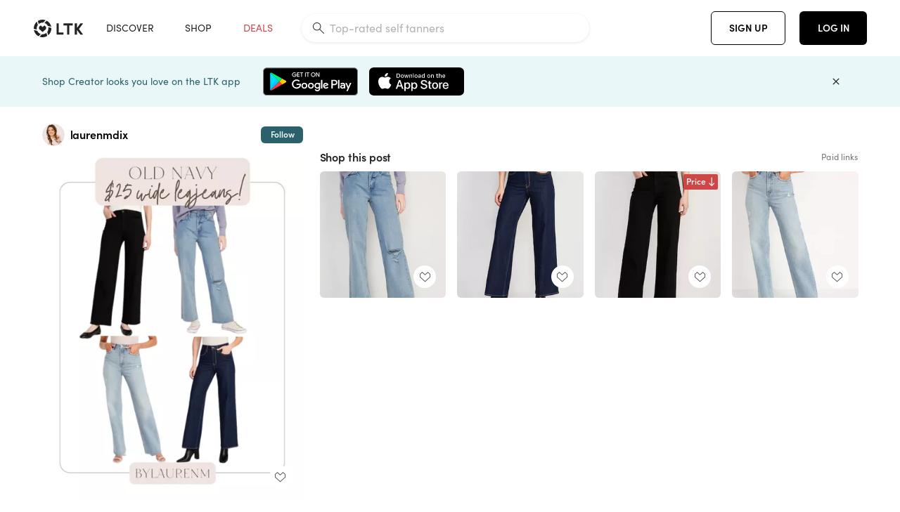

--- FILE ---
content_type: text/html; charset=utf-8
request_url: https://www.shopltk.com/explore/laurenmdix/posts/bd47c9f7-a152-11ed-990c-0242ac110004
body_size: 80103
content:
<!doctype html>
<html data-n-head-ssr lang="en" data-n-head="%7B%22lang%22:%7B%22ssr%22:%22en%22%7D%7D">
  <head >
    <meta data-n-head="ssr" data-hid="charset" charset="utf-8"><meta data-n-head="ssr" name="viewport" content="width=device-width, initial-scale=1"><meta data-n-head="ssr" name="referrer" content="always"><meta data-n-head="ssr" name="color-scheme" content="light"><meta data-n-head="ssr" name="application-name" content="LTK"><meta data-n-head="ssr" name="msapplication-TileColor" content="#FFFFFF"><meta data-n-head="ssr" name="msapplication-TileImage" content="/favicon-144.png?v=4"><meta data-n-head="ssr" data-hid="mobile-web-app-capable" name="mobile-web-app-capable" content="yes"><meta data-n-head="ssr" data-hid="apple-mobile-web-app-capable" name="apple-mobile-web-app-capable" content="yes"><meta data-n-head="ssr" data-hid="apple-mobile-web-app-status-bar-style" name="apple-mobile-web-app-status-bar-style" content="default"><meta data-n-head="ssr" data-hid="apple-mobile-web-app-title" name="apple-mobile-web-app-title" content="LTK"><meta data-n-head="ssr" data-hid="theme-color" name="theme-color" content="#FFFFFF"><meta data-n-head="ssr" data-hid="og:type" name="og:type" property="og:type" content="website"><meta data-n-head="ssr" data-hid="og:site_name" name="og:site_name" property="og:site_name" content="LTK"><meta data-n-head="ssr" data-hid="twitter:site" name="twitter:site" property="twitter:site" content="@liketoknow.it"><meta data-n-head="ssr" data-hid="twitter:creator" name="twitter:creator" property="twitter:creator" content="@liketoknow.it"><meta data-n-head="ssr" data-hid="og:title" property="og:title" content="laurenmdix on LTK"><meta data-n-head="ssr" data-hid="description" name="description" content="Shop the latest from laurenmdix on LTK, the easiest way to shop everything from your favorite creators."><meta data-n-head="ssr" data-hid="og:description" property="og:description" content="Shop the latest from laurenmdix on LTK, the easiest way to shop everything from your favorite creators."><meta data-n-head="ssr" data-hid="og:url" property="og:url" content="https://www.shopltk.com/explore/laurenmdix/posts/bd47c9f7-a152-11ed-990c-0242ac110004"><meta data-n-head="ssr" data-hid="al:ios:url" property="al:ios:url" content="com.rewardstyle.ltk://explore/laurenmdix/posts/bd47c9f7-a152-11ed-990c-0242ac110004"><meta data-n-head="ssr" data-hid="al:ios:app_name" property="al:ios:app_name" content="LTK"><meta data-n-head="ssr" data-hid="al:ios:app_store_id" property="al:ios:app_store_id" content="1154027990"><meta data-n-head="ssr" data-hid="al:android:url" property="al:android:url" content="com.rewardstyle.liketoknowit://explore/laurenmdix/posts/bd47c9f7-a152-11ed-990c-0242ac110004"><meta data-n-head="ssr" data-hid="al:android:app_name" property="al:android:app_name" content="LTK"><meta data-n-head="ssr" data-hid="al:android:package" property="al:android:package" content="com.rewardstyle.liketoknowit"><meta data-n-head="ssr" data-hid="branch:deeplink:$deeplink_path" property="branch:deeplink:$deeplink_path" content="/explore/laurenmdix/posts/bd47c9f7-a152-11ed-990c-0242ac110004"><meta data-n-head="ssr" data-hid="branch:deeplink:app_url" property="branch:deeplink:app_url" content="explore/laurenmdix/posts/bd47c9f7-a152-11ed-990c-0242ac110004"><meta data-n-head="ssr" data-hid="branch:deeplink:title" property="branch:deeplink:title" content="Get my full shop experience"><meta data-n-head="ssr" data-hid="branch:deeplink:subtitle" property="branch:deeplink:subtitle" content="Download the LTK app now to shop all of my favorite finds in one place."><meta data-n-head="ssr" data-hid="branch:deeplink:button" property="branch:deeplink:button" content="Get the free LTK app"><meta data-n-head="ssr" data-hid="branch:deeplink:getButton" property="branch:deeplink:getButton" content="GET"><meta data-n-head="ssr" data-hid="branch:deeplink:openButton" property="branch:deeplink:openButton" content="OPEN"><meta data-n-head="ssr" data-hid="branch:deeplink:page" property="branch:deeplink:page" content="post_page"><meta data-n-head="ssr" data-hid="branch:deeplink:continue" property="branch:deeplink:continue" content="Continue on web"><meta data-n-head="ssr" data-hid="branch:deeplink:title_treatment" property="branch:deeplink:title_treatment" content="Get my full LTK experience"><meta data-n-head="ssr" data-hid="branch:deeplink:subtitle_treatment" property="branch:deeplink:subtitle_treatment" content="Download the LTK app to shop my favorites and get notified when I post fresh content."><meta data-n-head="ssr" data-hid="branch:deeplink:button_treatment" property="branch:deeplink:button_treatment" content="Get the LTK app"><meta data-n-head="ssr" data-hid="branch:deeplink:avatarUrl" property="branch:deeplink:avatarUrl" content="https://avatar-cdn.liketoknow.it/07792d10-adcd-11e6-9fed-0242ac110002.527f5da2-fa94-4747-8d96-6404548d8062"><meta data-n-head="ssr" data-hid="og:image" property="og:image" content="https://product-images-cdn.liketoknow.it/f1RdMIgMb3UpH7wKthlnElBTOygm78c6lGnrmaV_DUrzyTm86jnqeBT2_K2Ir6mQgO_XRPNTGpOGfoRKYW3cpPg68vfi2b2BILxcKwvB0WFIC09cvBeLtXNLMnQIh6g1tmTJ2uNHEbuCXS7ouDPmd75ns38w.lwkkAK8VyVMRsxImhODDzfF2ex5988-"><meta data-n-head="ssr" data-hid="og:image:secure_url" property="og:image:secure_url" content="https://product-images-cdn.liketoknow.it/f1RdMIgMb3UpH7wKthlnElBTOygm78c6lGnrmaV_DUrzyTm86jnqeBT2_K2Ir6mQgO_XRPNTGpOGfoRKYW3cpPg68vfi2b2BILxcKwvB0WFIC09cvBeLtXNLMnQIh6g1tmTJ2uNHEbuCXS7ouDPmd75ns38w.lwkkAK8VyVMRsxImhODDzfF2ex5988-"><meta data-n-head="ssr" data-hid="og:image:width" property="og:image:width" content="1536"><meta data-n-head="ssr" data-hid="og:image:height" property="og:image:height" content="2048"><meta data-n-head="ssr" data-hid="twitter:card" name="twitter:card" content="summary_large_image"><title>laurenmdix on LTK</title><link data-n-head="ssr" rel="icon" type="image/png" href="/favicon.png?v=4" sizes="32x32"><link data-n-head="ssr" rel="icon" type="image/png" href="/favicon-128.png?v=4" sizes="128x128"><link data-n-head="ssr" rel="icon" type="image/png" href="/favicon-192.png?v=4" sizes="192x192"><link data-n-head="ssr" rel="shortcut icon" type="image/png" href="/favicon-196.png?v=4" sizes="196x196"><link data-n-head="ssr" rel="apple-touch-icon" href="/favicon-152.png?v=4" sizes="152x152"><link data-n-head="ssr" rel="apple-touch-icon" href="/favicon-180.png?v=4" sizes="180x180"><link data-n-head="ssr" data-hid="apple-touch-startup-image-iphonexsmax" rel="apple-touch-startup-image" href="/static/icons/splash_iphonexsmax_1242x2688.6b17fa.png" media="(device-width: 414px) and (device-height: 896px) and (-webkit-device-pixel-ratio: 3)"><link data-n-head="ssr" data-hid="apple-touch-startup-image-iphonexr" rel="apple-touch-startup-image" href="/static/icons/splash_iphonexr_828x1792.6b17fa.png" media="(device-width: 414px) and (device-height: 896px) and (-webkit-device-pixel-ratio: 2)"><link data-n-head="ssr" data-hid="apple-touch-startup-image-iphonex" rel="apple-touch-startup-image" href="/static/icons/splash_iphonex_1125x2436.6b17fa.png" media="(device-width: 375px) and (device-height: 812px) and (-webkit-device-pixel-ratio: 3)"><link data-n-head="ssr" data-hid="apple-touch-startup-image-iphoneplus" rel="apple-touch-startup-image" href="/static/icons/splash_iphoneplus_1242x2208.6b17fa.png" media="(device-width: 414px) and (device-height: 736px) and (-webkit-device-pixel-ratio: 3)"><link data-n-head="ssr" data-hid="apple-touch-startup-image-iphone6" rel="apple-touch-startup-image" href="/static/icons/splash_iphone6_750x1334.6b17fa.png" media="(device-width: 375px) and (device-height: 667px) and (-webkit-device-pixel-ratio: 2)"><link data-n-head="ssr" data-hid="apple-touch-startup-image-iphone5" rel="apple-touch-startup-image" href="/static/icons/splash_iphone5_640x1136.6b17fa.png" media="(device-width: 320px) and (device-height: 568px) and (-webkit-device-pixel-ratio: 2)"><link data-n-head="ssr" data-hid="shortcut-icon" rel="shortcut icon" href="/static/icons/icon_64x64.6b17fa.png"><link data-n-head="ssr" data-hid="apple-touch-icon" rel="apple-touch-icon" href="/static/icons/icon_512x512.6b17fa.png" sizes="512x512"><link data-n-head="ssr" media="(device-width: 320px) and (device-height: 568px) and (-webkit-device-pixel-ratio: 2)" rel="apple-touch-startup-image" data-hid="apple-touch-startup-image-iphonese"><link data-n-head="ssr" media="(device-width: 768px) and (device-height: 1024px) and (-webkit-device-pixel-ratio: 2)" rel="apple-touch-startup-image" data-hid="apple-touch-startup-image-ipad"><link data-n-head="ssr" media="(device-width: 834px) and (device-height: 1112px) and (-webkit-device-pixel-ratio: 2)" rel="apple-touch-startup-image" data-hid="apple-touch-startup-image-ipadpro1"><link data-n-head="ssr" media="(device-width: 834px) and (device-height: 1194px) and (-webkit-device-pixel-ratio: 2)" rel="apple-touch-startup-image" data-hid="apple-touch-startup-image-ipadpro2"><link data-n-head="ssr" media="(device-width: 1024px) and (device-height: 1366px) and (-webkit-device-pixel-ratio: 2)" rel="apple-touch-startup-image" data-hid="apple-touch-startup-image-ipadpro3"><link data-n-head="ssr" rel="manifest" href="/static/manifest.2afe73c5.json" data-hid="manifest"><link data-n-head="ssr" rel="canonical" href="https://www.shopltk.com/explore/laurenmdix/posts/bd47c9f7-a152-11ed-990c-0242ac110004"><link data-n-head="ssr" vmid="preload" rel="preload" as="image" imagesrcset="https://product-images-cdn.liketoknow.it/f1RdMIgMb3UpH7wKthlnElBTOygm78c6lGnrmaV_DUrzyTm86jnqeBT2_K2Ir6mQgO_XRPNTGpOGfoRKYW3cpPg68vfi2b2BILxcKwvB0WFIC09cvBeLtXNLMnQIh6g1tmTJ2uNHEbuCXS7ouDPmd75ns38w.lwkkAK8VyVMRsxImhODDzfF2ex5988-?v=0&amp;auto=format&amp;fm=webp&amp;w=450&amp;q=80&amp;dpr=1 1x, https://product-images-cdn.liketoknow.it/f1RdMIgMb3UpH7wKthlnElBTOygm78c6lGnrmaV_DUrzyTm86jnqeBT2_K2Ir6mQgO_XRPNTGpOGfoRKYW3cpPg68vfi2b2BILxcKwvB0WFIC09cvBeLtXNLMnQIh6g1tmTJ2uNHEbuCXS7ouDPmd75ns38w.lwkkAK8VyVMRsxImhODDzfF2ex5988-?v=0&amp;auto=format&amp;fm=webp&amp;w=450&amp;q=80&amp;dpr=2 2x, https://product-images-cdn.liketoknow.it/f1RdMIgMb3UpH7wKthlnElBTOygm78c6lGnrmaV_DUrzyTm86jnqeBT2_K2Ir6mQgO_XRPNTGpOGfoRKYW3cpPg68vfi2b2BILxcKwvB0WFIC09cvBeLtXNLMnQIh6g1tmTJ2uNHEbuCXS7ouDPmd75ns38w.lwkkAK8VyVMRsxImhODDzfF2ex5988-?v=0&amp;auto=format&amp;fm=webp&amp;w=450&amp;q=80&amp;dpr=3 3x"><style data-n-head="vuetify" type="text/css" id="vuetify-theme-stylesheet" nonce="undefined">:root {
  --v-anchor-base: #0469E0;
  --v-primary-base: #000000;
  --v-secondary-base: #5f797d;
  --v-accent-base: #b4d6db;
  --v-error-base: #fe636d;
  --v-info-base: #2196f3;
  --v-success-base: #51ca98;
  --v-warning-base: #ffb300;
  --v-ltk-black-base: #000000;
  --v-ltk-white-base: #ffffff;
  --v-grey-80-base: #222222;
  --v-grey-70-base: #525252;
  --v-grey-50-base: #757575;
  --v-disabled-grey-base: #9e9e9e;
  --v-grey-30-base: #cccccc;
  --v-grey-20-base: #ebebeb;
  --v-grey-10-base: #f0f0f0;
  --v-grey-5-base: #fafafa;
  --v-success-50-base: #1b8659;
  --v-success-40-base: #51ca98;
  --v-success-20-base: #91e3c1;
  --v-success-10-base: #def3ea;
  --v-success-90-base: #0f4b32;
  --v-warning-40-base: #ffb300;
  --v-warning-20-base: #fed983;
  --v-warning-10-base: #feeecd;
  --v-warning-90-base: #664800;
  --v-error-50-base: #ce4646;
  --v-error-40-base: #fe636d;
  --v-error-20-base: #ef9086;
  --v-error-10-base: #fde9e8;
  --v-error-90-base: #5d1710;
  --v-link-light-base: #0469e0;
  --v-link-dark-base: #43b9d3;
  --v-secondary-70-base: #2d3c3f;
  --v-secondary-60-base: #2a616a;
  --v-secondary-50-base: #5f797d;
  --v-secondary-30-base: #b4d6db;
  --v-secondary-20-base: #d7f0f0;
  --v-secondary-10-base: #eaf7f8;
  --v-creator-secondary-70-base: #13183d;
  --v-creator-secondary-60-base: #3c576d;
  --v-creator-secondary-50-base: #5d7a79;
  --v-creator-secondary-30-base: #90a9aa;
  --v-creator-secondary-20-base: #b0c6c3;
  --v-creator-secondary-10-base: #d3e1de;
  --v-brand-secondary-70-base: #2c432d;
  --v-brand-secondary-60-base: #527a70;
  --v-brand-secondary-50-base: #577f68;
  --v-brand-secondary-30-base: #96c0a7;
  --v-brand-secondary-20-base: #b6d5bf;
  --v-brand-secondary-10-base: #d9eadc;
  --v-warm-grey-40-base: #cdc5ba;
  --v-warm-grey-30-base: #e6e2dc;
  --v-warm-grey-20-base: #ebe8e3;
  --v-warm-grey-10-base: #f5f4f3;
  --v-warm-grey-5-base: #faf9f8;
  --v-dusty-rose-40-base: #a4999a;
  --v-dusty-rose-30-base: #dbd6d7;
  --v-dusty-rose-20-base: #e5ddde;
  --v-dusty-rose-10-base: #edebeb;
  --v-dusty-rose-5-base: #f8f6f7;
  --v-creamy-tan-40-base: #ebd7c0;
  --v-creamy-tan-30-base: #f0e2d0;
  --v-creamy-tan-20-base: #f7efe6;
  --v-creamy-tan-10-base: #fbf7f2;
  --v-creamy-tan-5-base: #fdfcfa;
}

.v-application a { color: var(--v-anchor-base); }
.v-application .primary {
  background-color: var(--v-primary-base) !important;
  border-color: var(--v-primary-base) !important;
}
.v-application .primary--text {
  color: var(--v-primary-base) !important;
  caret-color: var(--v-primary-base) !important;
}
.v-application .secondary {
  background-color: var(--v-secondary-base) !important;
  border-color: var(--v-secondary-base) !important;
}
.v-application .secondary--text {
  color: var(--v-secondary-base) !important;
  caret-color: var(--v-secondary-base) !important;
}
.v-application .accent {
  background-color: var(--v-accent-base) !important;
  border-color: var(--v-accent-base) !important;
}
.v-application .accent--text {
  color: var(--v-accent-base) !important;
  caret-color: var(--v-accent-base) !important;
}
.v-application .error {
  background-color: var(--v-error-base) !important;
  border-color: var(--v-error-base) !important;
}
.v-application .error--text {
  color: var(--v-error-base) !important;
  caret-color: var(--v-error-base) !important;
}
.v-application .info {
  background-color: var(--v-info-base) !important;
  border-color: var(--v-info-base) !important;
}
.v-application .info--text {
  color: var(--v-info-base) !important;
  caret-color: var(--v-info-base) !important;
}
.v-application .success {
  background-color: var(--v-success-base) !important;
  border-color: var(--v-success-base) !important;
}
.v-application .success--text {
  color: var(--v-success-base) !important;
  caret-color: var(--v-success-base) !important;
}
.v-application .warning {
  background-color: var(--v-warning-base) !important;
  border-color: var(--v-warning-base) !important;
}
.v-application .warning--text {
  color: var(--v-warning-base) !important;
  caret-color: var(--v-warning-base) !important;
}
.v-application .ltk-black {
  background-color: var(--v-ltk-black-base) !important;
  border-color: var(--v-ltk-black-base) !important;
}
.v-application .ltk-black--text {
  color: var(--v-ltk-black-base) !important;
  caret-color: var(--v-ltk-black-base) !important;
}
.v-application .ltk-white {
  background-color: var(--v-ltk-white-base) !important;
  border-color: var(--v-ltk-white-base) !important;
}
.v-application .ltk-white--text {
  color: var(--v-ltk-white-base) !important;
  caret-color: var(--v-ltk-white-base) !important;
}
.v-application .grey-80 {
  background-color: var(--v-grey-80-base) !important;
  border-color: var(--v-grey-80-base) !important;
}
.v-application .grey-80--text {
  color: var(--v-grey-80-base) !important;
  caret-color: var(--v-grey-80-base) !important;
}
.v-application .grey-70 {
  background-color: var(--v-grey-70-base) !important;
  border-color: var(--v-grey-70-base) !important;
}
.v-application .grey-70--text {
  color: var(--v-grey-70-base) !important;
  caret-color: var(--v-grey-70-base) !important;
}
.v-application .grey-50 {
  background-color: var(--v-grey-50-base) !important;
  border-color: var(--v-grey-50-base) !important;
}
.v-application .grey-50--text {
  color: var(--v-grey-50-base) !important;
  caret-color: var(--v-grey-50-base) !important;
}
.v-application .disabled-grey {
  background-color: var(--v-disabled-grey-base) !important;
  border-color: var(--v-disabled-grey-base) !important;
}
.v-application .disabled-grey--text {
  color: var(--v-disabled-grey-base) !important;
  caret-color: var(--v-disabled-grey-base) !important;
}
.v-application .grey-30 {
  background-color: var(--v-grey-30-base) !important;
  border-color: var(--v-grey-30-base) !important;
}
.v-application .grey-30--text {
  color: var(--v-grey-30-base) !important;
  caret-color: var(--v-grey-30-base) !important;
}
.v-application .grey-20 {
  background-color: var(--v-grey-20-base) !important;
  border-color: var(--v-grey-20-base) !important;
}
.v-application .grey-20--text {
  color: var(--v-grey-20-base) !important;
  caret-color: var(--v-grey-20-base) !important;
}
.v-application .grey-10 {
  background-color: var(--v-grey-10-base) !important;
  border-color: var(--v-grey-10-base) !important;
}
.v-application .grey-10--text {
  color: var(--v-grey-10-base) !important;
  caret-color: var(--v-grey-10-base) !important;
}
.v-application .grey-5 {
  background-color: var(--v-grey-5-base) !important;
  border-color: var(--v-grey-5-base) !important;
}
.v-application .grey-5--text {
  color: var(--v-grey-5-base) !important;
  caret-color: var(--v-grey-5-base) !important;
}
.v-application .success-50 {
  background-color: var(--v-success-50-base) !important;
  border-color: var(--v-success-50-base) !important;
}
.v-application .success-50--text {
  color: var(--v-success-50-base) !important;
  caret-color: var(--v-success-50-base) !important;
}
.v-application .success-40 {
  background-color: var(--v-success-40-base) !important;
  border-color: var(--v-success-40-base) !important;
}
.v-application .success-40--text {
  color: var(--v-success-40-base) !important;
  caret-color: var(--v-success-40-base) !important;
}
.v-application .success-20 {
  background-color: var(--v-success-20-base) !important;
  border-color: var(--v-success-20-base) !important;
}
.v-application .success-20--text {
  color: var(--v-success-20-base) !important;
  caret-color: var(--v-success-20-base) !important;
}
.v-application .success-10 {
  background-color: var(--v-success-10-base) !important;
  border-color: var(--v-success-10-base) !important;
}
.v-application .success-10--text {
  color: var(--v-success-10-base) !important;
  caret-color: var(--v-success-10-base) !important;
}
.v-application .success-90 {
  background-color: var(--v-success-90-base) !important;
  border-color: var(--v-success-90-base) !important;
}
.v-application .success-90--text {
  color: var(--v-success-90-base) !important;
  caret-color: var(--v-success-90-base) !important;
}
.v-application .warning-40 {
  background-color: var(--v-warning-40-base) !important;
  border-color: var(--v-warning-40-base) !important;
}
.v-application .warning-40--text {
  color: var(--v-warning-40-base) !important;
  caret-color: var(--v-warning-40-base) !important;
}
.v-application .warning-20 {
  background-color: var(--v-warning-20-base) !important;
  border-color: var(--v-warning-20-base) !important;
}
.v-application .warning-20--text {
  color: var(--v-warning-20-base) !important;
  caret-color: var(--v-warning-20-base) !important;
}
.v-application .warning-10 {
  background-color: var(--v-warning-10-base) !important;
  border-color: var(--v-warning-10-base) !important;
}
.v-application .warning-10--text {
  color: var(--v-warning-10-base) !important;
  caret-color: var(--v-warning-10-base) !important;
}
.v-application .warning-90 {
  background-color: var(--v-warning-90-base) !important;
  border-color: var(--v-warning-90-base) !important;
}
.v-application .warning-90--text {
  color: var(--v-warning-90-base) !important;
  caret-color: var(--v-warning-90-base) !important;
}
.v-application .error-50 {
  background-color: var(--v-error-50-base) !important;
  border-color: var(--v-error-50-base) !important;
}
.v-application .error-50--text {
  color: var(--v-error-50-base) !important;
  caret-color: var(--v-error-50-base) !important;
}
.v-application .error-40 {
  background-color: var(--v-error-40-base) !important;
  border-color: var(--v-error-40-base) !important;
}
.v-application .error-40--text {
  color: var(--v-error-40-base) !important;
  caret-color: var(--v-error-40-base) !important;
}
.v-application .error-20 {
  background-color: var(--v-error-20-base) !important;
  border-color: var(--v-error-20-base) !important;
}
.v-application .error-20--text {
  color: var(--v-error-20-base) !important;
  caret-color: var(--v-error-20-base) !important;
}
.v-application .error-10 {
  background-color: var(--v-error-10-base) !important;
  border-color: var(--v-error-10-base) !important;
}
.v-application .error-10--text {
  color: var(--v-error-10-base) !important;
  caret-color: var(--v-error-10-base) !important;
}
.v-application .error-90 {
  background-color: var(--v-error-90-base) !important;
  border-color: var(--v-error-90-base) !important;
}
.v-application .error-90--text {
  color: var(--v-error-90-base) !important;
  caret-color: var(--v-error-90-base) !important;
}
.v-application .link-light {
  background-color: var(--v-link-light-base) !important;
  border-color: var(--v-link-light-base) !important;
}
.v-application .link-light--text {
  color: var(--v-link-light-base) !important;
  caret-color: var(--v-link-light-base) !important;
}
.v-application .link-dark {
  background-color: var(--v-link-dark-base) !important;
  border-color: var(--v-link-dark-base) !important;
}
.v-application .link-dark--text {
  color: var(--v-link-dark-base) !important;
  caret-color: var(--v-link-dark-base) !important;
}
.v-application .secondary-70 {
  background-color: var(--v-secondary-70-base) !important;
  border-color: var(--v-secondary-70-base) !important;
}
.v-application .secondary-70--text {
  color: var(--v-secondary-70-base) !important;
  caret-color: var(--v-secondary-70-base) !important;
}
.v-application .secondary-60 {
  background-color: var(--v-secondary-60-base) !important;
  border-color: var(--v-secondary-60-base) !important;
}
.v-application .secondary-60--text {
  color: var(--v-secondary-60-base) !important;
  caret-color: var(--v-secondary-60-base) !important;
}
.v-application .secondary-50 {
  background-color: var(--v-secondary-50-base) !important;
  border-color: var(--v-secondary-50-base) !important;
}
.v-application .secondary-50--text {
  color: var(--v-secondary-50-base) !important;
  caret-color: var(--v-secondary-50-base) !important;
}
.v-application .secondary-30 {
  background-color: var(--v-secondary-30-base) !important;
  border-color: var(--v-secondary-30-base) !important;
}
.v-application .secondary-30--text {
  color: var(--v-secondary-30-base) !important;
  caret-color: var(--v-secondary-30-base) !important;
}
.v-application .secondary-20 {
  background-color: var(--v-secondary-20-base) !important;
  border-color: var(--v-secondary-20-base) !important;
}
.v-application .secondary-20--text {
  color: var(--v-secondary-20-base) !important;
  caret-color: var(--v-secondary-20-base) !important;
}
.v-application .secondary-10 {
  background-color: var(--v-secondary-10-base) !important;
  border-color: var(--v-secondary-10-base) !important;
}
.v-application .secondary-10--text {
  color: var(--v-secondary-10-base) !important;
  caret-color: var(--v-secondary-10-base) !important;
}
.v-application .creator-secondary-70 {
  background-color: var(--v-creator-secondary-70-base) !important;
  border-color: var(--v-creator-secondary-70-base) !important;
}
.v-application .creator-secondary-70--text {
  color: var(--v-creator-secondary-70-base) !important;
  caret-color: var(--v-creator-secondary-70-base) !important;
}
.v-application .creator-secondary-60 {
  background-color: var(--v-creator-secondary-60-base) !important;
  border-color: var(--v-creator-secondary-60-base) !important;
}
.v-application .creator-secondary-60--text {
  color: var(--v-creator-secondary-60-base) !important;
  caret-color: var(--v-creator-secondary-60-base) !important;
}
.v-application .creator-secondary-50 {
  background-color: var(--v-creator-secondary-50-base) !important;
  border-color: var(--v-creator-secondary-50-base) !important;
}
.v-application .creator-secondary-50--text {
  color: var(--v-creator-secondary-50-base) !important;
  caret-color: var(--v-creator-secondary-50-base) !important;
}
.v-application .creator-secondary-30 {
  background-color: var(--v-creator-secondary-30-base) !important;
  border-color: var(--v-creator-secondary-30-base) !important;
}
.v-application .creator-secondary-30--text {
  color: var(--v-creator-secondary-30-base) !important;
  caret-color: var(--v-creator-secondary-30-base) !important;
}
.v-application .creator-secondary-20 {
  background-color: var(--v-creator-secondary-20-base) !important;
  border-color: var(--v-creator-secondary-20-base) !important;
}
.v-application .creator-secondary-20--text {
  color: var(--v-creator-secondary-20-base) !important;
  caret-color: var(--v-creator-secondary-20-base) !important;
}
.v-application .creator-secondary-10 {
  background-color: var(--v-creator-secondary-10-base) !important;
  border-color: var(--v-creator-secondary-10-base) !important;
}
.v-application .creator-secondary-10--text {
  color: var(--v-creator-secondary-10-base) !important;
  caret-color: var(--v-creator-secondary-10-base) !important;
}
.v-application .brand-secondary-70 {
  background-color: var(--v-brand-secondary-70-base) !important;
  border-color: var(--v-brand-secondary-70-base) !important;
}
.v-application .brand-secondary-70--text {
  color: var(--v-brand-secondary-70-base) !important;
  caret-color: var(--v-brand-secondary-70-base) !important;
}
.v-application .brand-secondary-60 {
  background-color: var(--v-brand-secondary-60-base) !important;
  border-color: var(--v-brand-secondary-60-base) !important;
}
.v-application .brand-secondary-60--text {
  color: var(--v-brand-secondary-60-base) !important;
  caret-color: var(--v-brand-secondary-60-base) !important;
}
.v-application .brand-secondary-50 {
  background-color: var(--v-brand-secondary-50-base) !important;
  border-color: var(--v-brand-secondary-50-base) !important;
}
.v-application .brand-secondary-50--text {
  color: var(--v-brand-secondary-50-base) !important;
  caret-color: var(--v-brand-secondary-50-base) !important;
}
.v-application .brand-secondary-30 {
  background-color: var(--v-brand-secondary-30-base) !important;
  border-color: var(--v-brand-secondary-30-base) !important;
}
.v-application .brand-secondary-30--text {
  color: var(--v-brand-secondary-30-base) !important;
  caret-color: var(--v-brand-secondary-30-base) !important;
}
.v-application .brand-secondary-20 {
  background-color: var(--v-brand-secondary-20-base) !important;
  border-color: var(--v-brand-secondary-20-base) !important;
}
.v-application .brand-secondary-20--text {
  color: var(--v-brand-secondary-20-base) !important;
  caret-color: var(--v-brand-secondary-20-base) !important;
}
.v-application .brand-secondary-10 {
  background-color: var(--v-brand-secondary-10-base) !important;
  border-color: var(--v-brand-secondary-10-base) !important;
}
.v-application .brand-secondary-10--text {
  color: var(--v-brand-secondary-10-base) !important;
  caret-color: var(--v-brand-secondary-10-base) !important;
}
.v-application .warm-grey-40 {
  background-color: var(--v-warm-grey-40-base) !important;
  border-color: var(--v-warm-grey-40-base) !important;
}
.v-application .warm-grey-40--text {
  color: var(--v-warm-grey-40-base) !important;
  caret-color: var(--v-warm-grey-40-base) !important;
}
.v-application .warm-grey-30 {
  background-color: var(--v-warm-grey-30-base) !important;
  border-color: var(--v-warm-grey-30-base) !important;
}
.v-application .warm-grey-30--text {
  color: var(--v-warm-grey-30-base) !important;
  caret-color: var(--v-warm-grey-30-base) !important;
}
.v-application .warm-grey-20 {
  background-color: var(--v-warm-grey-20-base) !important;
  border-color: var(--v-warm-grey-20-base) !important;
}
.v-application .warm-grey-20--text {
  color: var(--v-warm-grey-20-base) !important;
  caret-color: var(--v-warm-grey-20-base) !important;
}
.v-application .warm-grey-10 {
  background-color: var(--v-warm-grey-10-base) !important;
  border-color: var(--v-warm-grey-10-base) !important;
}
.v-application .warm-grey-10--text {
  color: var(--v-warm-grey-10-base) !important;
  caret-color: var(--v-warm-grey-10-base) !important;
}
.v-application .warm-grey-5 {
  background-color: var(--v-warm-grey-5-base) !important;
  border-color: var(--v-warm-grey-5-base) !important;
}
.v-application .warm-grey-5--text {
  color: var(--v-warm-grey-5-base) !important;
  caret-color: var(--v-warm-grey-5-base) !important;
}
.v-application .dusty-rose-40 {
  background-color: var(--v-dusty-rose-40-base) !important;
  border-color: var(--v-dusty-rose-40-base) !important;
}
.v-application .dusty-rose-40--text {
  color: var(--v-dusty-rose-40-base) !important;
  caret-color: var(--v-dusty-rose-40-base) !important;
}
.v-application .dusty-rose-30 {
  background-color: var(--v-dusty-rose-30-base) !important;
  border-color: var(--v-dusty-rose-30-base) !important;
}
.v-application .dusty-rose-30--text {
  color: var(--v-dusty-rose-30-base) !important;
  caret-color: var(--v-dusty-rose-30-base) !important;
}
.v-application .dusty-rose-20 {
  background-color: var(--v-dusty-rose-20-base) !important;
  border-color: var(--v-dusty-rose-20-base) !important;
}
.v-application .dusty-rose-20--text {
  color: var(--v-dusty-rose-20-base) !important;
  caret-color: var(--v-dusty-rose-20-base) !important;
}
.v-application .dusty-rose-10 {
  background-color: var(--v-dusty-rose-10-base) !important;
  border-color: var(--v-dusty-rose-10-base) !important;
}
.v-application .dusty-rose-10--text {
  color: var(--v-dusty-rose-10-base) !important;
  caret-color: var(--v-dusty-rose-10-base) !important;
}
.v-application .dusty-rose-5 {
  background-color: var(--v-dusty-rose-5-base) !important;
  border-color: var(--v-dusty-rose-5-base) !important;
}
.v-application .dusty-rose-5--text {
  color: var(--v-dusty-rose-5-base) !important;
  caret-color: var(--v-dusty-rose-5-base) !important;
}
.v-application .creamy-tan-40 {
  background-color: var(--v-creamy-tan-40-base) !important;
  border-color: var(--v-creamy-tan-40-base) !important;
}
.v-application .creamy-tan-40--text {
  color: var(--v-creamy-tan-40-base) !important;
  caret-color: var(--v-creamy-tan-40-base) !important;
}
.v-application .creamy-tan-30 {
  background-color: var(--v-creamy-tan-30-base) !important;
  border-color: var(--v-creamy-tan-30-base) !important;
}
.v-application .creamy-tan-30--text {
  color: var(--v-creamy-tan-30-base) !important;
  caret-color: var(--v-creamy-tan-30-base) !important;
}
.v-application .creamy-tan-20 {
  background-color: var(--v-creamy-tan-20-base) !important;
  border-color: var(--v-creamy-tan-20-base) !important;
}
.v-application .creamy-tan-20--text {
  color: var(--v-creamy-tan-20-base) !important;
  caret-color: var(--v-creamy-tan-20-base) !important;
}
.v-application .creamy-tan-10 {
  background-color: var(--v-creamy-tan-10-base) !important;
  border-color: var(--v-creamy-tan-10-base) !important;
}
.v-application .creamy-tan-10--text {
  color: var(--v-creamy-tan-10-base) !important;
  caret-color: var(--v-creamy-tan-10-base) !important;
}
.v-application .creamy-tan-5 {
  background-color: var(--v-creamy-tan-5-base) !important;
  border-color: var(--v-creamy-tan-5-base) !important;
}
.v-application .creamy-tan-5--text {
  color: var(--v-creamy-tan-5-base) !important;
  caret-color: var(--v-creamy-tan-5-base) !important;
}</style><script data-n-head="ssr" data-hid="gtm-script">window['dataLayer']=[];if(!window._gtm_init){window._gtm_init=1;(function(w,n,d,m,e,p){w[d]=(w[d]==1||n[d]=='yes'||n[d]==1||n[m]==1||(w[e]&&w[e][p]&&w[e][p]()))?1:0})(window,navigator,'doNotTrack','msDoNotTrack','external','msTrackingProtectionEnabled');(function(w,d,s,l,x,y){w[x]={};w._gtm_inject=function(i){if(w.doNotTrack||w[x][i])return;w[x][i]=1;w[l]=w[l]||[];w[l].push({'gtm.start':new Date().getTime(),event:'gtm.js'});var f=d.getElementsByTagName(s)[0],j=d.createElement(s);j.async=true;j.src='https://www.googletagmanager.com/gtm.js?id='+i;f.parentNode.insertBefore(j,f);}})(window,document,'script','dataLayer','_gtm_ids','_gtm_inject')};["GTM-TFZXHKL&"].forEach(function(i){window._gtm_inject(i)})</script><script data-n-head="ssr" type="application/ld+json">{"@context":"http://schema.org/","@type":"BlogPosting","sharedContent":{"@type":"CreativeWork","thumbnailUrl":"https://product-images-cdn.liketoknow.it/f1RdMIgMb3UpH7wKthlnElBTOygm78c6lGnrmaV_DUrzyTm86jnqeBT2_K2Ir6mQgO_XRPNTGpOGfoRKYW3cpPg68vfi2b2BILxcKwvB0WFIC09cvBeLtXNLMnQIh6g1tmTJ2uNHEbuCXS7ouDPmd75ns38w.lwkkAK8VyVMRsxImhODDzfF2ex5988-","text":"Old navy wide leg jeans only $25!! Black jeans, distressed jeans , dark wash jeans, light wash jeans.\n\n#LTKunder50 #LTKFind #LTKsalealert"},"articleBody":"Old navy wide leg jeans only $25!! Black jeans, distressed jeans , dark wash jeans, light wash jeans.\n\n#LTKunder50 #LTKFind #LTKsalealert","creator":{"@type":"Organization","description":"41 year old mom. Casual outfit ideas for cool moms\n5’7” | Size small or size 4 | denim size 26 |\n\nInstagram @laurenmdix\nBlog: bylaurenm.com","logo":"https://avatar-cdn.liketoknow.it/07792d10-adcd-11e6-9fed-0242ac110002.527f5da2-fa94-4747-8d96-6404548d8062","name":"laurenmdix | LTK","url":"https://www.shopltk.com/explore/laurenmdix"},"datePublished":"2023-01-31T10:33:48+00:00","headline":"Extra High-Waisted Wide-Leg Ripped … Curated on LTK","image":"https://product-images-cdn.liketoknow.it/f1RdMIgMb3UpH7wKthlnElBTOygm78c6lGnrmaV_DUrzyTm86jnqeBT2_K2Ir6mQgO_XRPNTGpOGfoRKYW3cpPg68vfi2b2BILxcKwvB0WFIC09cvBeLtXNLMnQIh6g1tmTJ2uNHEbuCXS7ouDPmd75ns38w.lwkkAK8VyVMRsxImhODDzfF2ex5988-","url":"https://www.shopltk.com/explore/laurenmdix/posts/bd47c9f7-a152-11ed-990c-0242ac110004"}</script><link rel="preload" href="/static/a761018.js" as="script"><link rel="preload" href="/static/7755ee8.js" as="script"><link rel="preload" href="/static/css/715a7ad.css" as="style"><link rel="preload" href="/static/2680517.js" as="script"><link rel="preload" href="/static/css/9473e77.css" as="style"><link rel="preload" href="/static/7e01cf6.js" as="script"><link rel="preload" href="/static/css/3384c50.css" as="style"><link rel="preload" href="/static/bbd1506.js" as="script"><link rel="preload" href="/static/css/799f007.css" as="style"><link rel="preload" href="/static/788bd4d.js" as="script"><link rel="preload" href="/static/css/046a22e.css" as="style"><link rel="preload" href="/static/09ade6c.js" as="script"><link rel="preload" href="/static/css/ee5d34a.css" as="style"><link rel="preload" href="/static/268360a.js" as="script"><link rel="preload" href="/static/css/beb8def.css" as="style"><link rel="preload" href="/static/48f28cb.js" as="script"><link rel="stylesheet" href="/static/css/715a7ad.css"><link rel="stylesheet" href="/static/css/9473e77.css"><link rel="stylesheet" href="/static/css/3384c50.css"><link rel="stylesheet" href="/static/css/799f007.css"><link rel="stylesheet" href="/static/css/046a22e.css"><link rel="stylesheet" href="/static/css/ee5d34a.css"><link rel="stylesheet" href="/static/css/beb8def.css">
  </head>
  <body >
    <noscript data-n-head="ssr" data-hid="gtm-noscript" data-pbody="true"><iframe src="https://www.googletagmanager.com/ns.html?id=GTM-TFZXHKL&&" height="0" width="0" style="display:none;visibility:hidden" title="gtm"></iframe></noscript><div data-server-rendered="true" id="__nuxt"><!----><div id="__layout"><div data-app="true" data-fetch-key="DefaultLayout:0" id="app" class="v-application v-application--is-ltr theme--light"><div class="v-application--wrap"><header class="ltk-header site-header v-sheet theme--light elevation-0 v-toolbar v-app-bar v-app-bar--fixed" style="height:80px;margin-top:0px;transform:translateY(0px);left:0px;right:0px;" data-v-1082540e data-v-9dfe58f0><div class="v-toolbar__content" style="height:80px;"><div class="container flex-nowrap pa-0 branch-journeys-top white fill-height" data-v-1082540e><div class="v-toolbar__items" data-v-1082540e><a href="/" class="ltk-logo d-flex align-self-center pr-md-3 pr-xl-5 pl-3 pl-md-0" data-v-290a3398 data-v-1082540e><svg height="25px" width="70px" viewBox="0 0 70 25" fill="none" xmlns="http://www.w3.org/2000/svg" xmlns:xlink="http://www.w3.org/1999/xlink" data-v-290a3398><title data-v-290a3398>LTK</title> <path fill-rule="evenodd" clip-rule="evenodd" d="M18.0692 18.9455C18.0568 18.8992 18.0217 18.8624 17.9759 18.8478C17.9302 18.8332 17.8801 18.8429 17.8431 18.8734C16.1555 20.2595 13.9917 20.9333 11.8132 20.751C11.7715 20.7471 11.7303 20.7621 11.7011 20.792L8.40645 24.0878C8.37213 24.1221 8.35794 24.1716 8.3689 24.2188C8.37986 24.266 8.41442 24.3042 8.46036 24.3199C9.77623 24.7694 11.1574 24.9991 12.5483 25C14.8553 25.0001 17.1172 24.3634 19.0837 23.1603C19.136 23.1275 19.1608 23.0646 19.1449 23.0051L18.0692 18.9455ZM4.90108 15.8862L0.40818 14.6886C0.361852 14.6762 0.312366 14.6882 0.276985 14.7206C0.241604 14.7529 0.225234 14.801 0.233586 14.8481C0.846198 18.4078 3.43142 21.9022 6.66602 23.544C6.68503 23.5536 6.70597 23.5588 6.72728 23.5593C6.76564 23.5599 6.80261 23.5449 6.82958 23.5177L9.81178 20.5354C9.8461 20.5011 9.86029 20.4516 9.84933 20.4044C9.83837 20.3572 9.80381 20.3189 9.75787 20.3032C7.69643 19.5969 5.87085 17.9343 4.99358 15.965C4.97652 15.926 4.94241 15.8969 4.90108 15.8862ZM24.9488 11.7277L20.8621 10.7238C20.8151 10.7123 20.7655 10.7256 20.7307 10.7591C20.6959 10.7926 20.6808 10.8415 20.6906 10.8888C21.1451 13.1006 20.6152 15.5141 19.2742 17.3471C19.249 17.3812 19.2406 17.4248 19.2515 17.4657L20.4388 21.9462C20.451 21.9928 20.4864 22.03 20.5325 22.0446C20.5464 22.0489 20.5608 22.0513 20.5754 22.0513C20.6083 22.0511 20.6402 22.0394 20.6654 22.0183C23.5931 19.5694 25.2753 15.6754 25.0554 11.856C25.0523 11.7944 25.0089 11.7422 24.9488 11.7277ZM12.5526 10.5747L9.97964 8.26938C9.92634 8.22097 9.84486 8.22097 9.79156 8.26938L7.62414 10.213C7.59422 10.2395 7.57724 10.2776 7.57758 10.3175V13.155C7.57748 13.1948 7.59441 13.2329 7.62414 13.2595L12.4564 17.5921C12.4821 17.6153 12.5155 17.6283 12.5502 17.6283C12.5866 17.6293 12.6222 17.6164 12.6494 17.5921L17.4817 13.2595C17.5112 13.2327 17.528 13.1948 17.5282 13.155V10.3175C17.5284 10.2776 17.5114 10.2396 17.4817 10.213L15.3143 8.26938C15.2607 8.22117 15.1792 8.22117 15.1256 8.26938L12.5526 10.5747ZM4.56108 3.1033C4.54834 3.05708 4.51276 3.02059 4.46679 3.00659C4.42083 2.99259 4.37087 3.00303 4.33441 3.03426C1.47964 5.46118 -0.138883 9.15351 0.00936958 12.9106C0.0118837 12.9722 0.0543641 13.025 0.114126 13.0407L4.18494 14.1253C4.19672 14.1284 4.20887 14.1301 4.22108 14.1302V14.1332C4.26299 14.133 4.30266 14.1143 4.32938 14.0821C4.35611 14.0499 4.36715 14.0075 4.35953 13.9664C3.95337 11.8016 4.48634 9.44496 5.78692 7.66142C5.81268 7.62621 5.8206 7.58107 5.80836 7.53922L4.56108 3.1033ZM24.8091 9.92765C24.1408 6.44918 21.6695 3.14057 18.5139 1.49574C18.4592 1.46696 18.392 1.47738 18.3485 1.5214L15.3933 4.4964C15.3591 4.53017 15.345 4.57921 15.3559 4.62594C15.3663 4.67281 15.4001 4.7111 15.4454 4.72736C17.4021 5.43552 19.1584 7.03514 20.0277 8.90177C20.0457 8.94055 20.0804 8.96909 20.122 8.97937L24.637 10.0877C24.648 10.0907 24.6593 10.0921 24.6707 10.092V10.0945C24.7127 10.0945 24.7525 10.0758 24.7793 10.0435C24.806 10.0113 24.817 9.96879 24.8091 9.92765ZM16.8219 0.808682C16.811 0.7617 16.7768 0.723523 16.7312 0.707541C13.1542 -0.550524 9.10605 -0.113043 5.9027 1.87762C5.84943 1.91046 5.82443 1.97454 5.84144 2.03465L6.97477 6.0673C6.98776 6.11323 7.02332 6.14939 7.06912 6.16323C7.0826 6.16739 7.09665 6.16945 7.11077 6.16936C7.1443 6.16985 7.1769 6.15836 7.20266 6.13696C8.93588 4.69651 11.1793 4.01603 13.4231 4.25017C13.4656 4.25461 13.5077 4.23954 13.5377 4.20923L16.7845 0.939113C16.8186 0.904897 16.8327 0.855665 16.8219 0.808682ZM42.2547 7.92899C42.2547 8.09033 42.4251 8.30501 42.5561 8.30501H47.378V21.0319C47.378 21.1958 47.5052 21.3571 47.6362 21.3571H50.307C50.438 21.3571 50.5691 21.1926 50.5691 21.0319V8.30501H55.3078C55.4369 8.30501 55.6092 8.09033 55.6092 7.92899V5.61951C55.6092 5.45882 55.4388 5.24414 55.3078 5.24414H42.5561C42.427 5.24414 42.2547 5.45882 42.2547 5.61951V7.92899ZM61.4816 11.5779H61.7063L66.2275 5.45228C66.3277 5.29037 66.5103 5.19713 66.7012 5.21027H69.8031C69.8555 5.20477 69.9076 5.22253 69.9455 5.2588C69.9835 5.29507 70.0033 5.34613 69.9997 5.39828C69.9997 5.50562 69.9781 5.55897 69.8923 5.66631L64.2952 13.3058L69.8903 20.8672C69.9768 20.9746 69.9984 21.0286 69.9984 21.1359C70.002 21.1881 69.9821 21.2391 69.9442 21.2754C69.9063 21.3117 69.8542 21.3294 69.8018 21.3239H66.6999C66.5089 21.3371 66.3264 21.2438 66.2262 21.0819L61.705 14.9602H61.4835V20.9811C61.4835 21.1424 61.3525 21.3571 61.2214 21.3571H58.5507C58.4196 21.3571 58.2925 21.1958 58.2925 21.0318V5.56417C58.2925 5.40284 58.4236 5.24215 58.5507 5.24215H61.2214C61.3525 5.24215 61.4835 5.40284 61.4835 5.56417L61.4816 11.5779ZM41.9512 18.293H35.5777L35.5797 5.56415C35.5797 5.40281 35.4486 5.24213 35.3176 5.24213H32.6468C32.5191 5.24213 32.388 5.40281 32.388 5.56415V21.0286C32.388 21.1925 32.5158 21.3538 32.6468 21.3538H41.9512C42.0803 21.3538 42.2527 21.1391 42.2527 20.9778V18.669C42.2527 18.5076 42.0823 18.293 41.9512 18.293Z" fill="#222222" data-v-290a3398></path></svg></a></div> <!----> <!----> <!----><!----><!----><!----><!----><!----><!----><!----><!----><!----><!----></div></div></header> <main class="v-main" style="padding-top:80px;padding-right:0px;padding-bottom:0!important;padding-left:0px;--vuetify-app-bar-height:0px;--branch-journey-banner-height:0px;"><div class="v-main__wrap"><!----> <div class="container ltk-post-page fill-height align-start pt-0 pt-md-6" data-v-cf1d275e data-v-cf1d275e><div class="row align-start" data-v-cf1d275e data-v-cf1d275e><div class="col col-12 align-self-start" data-v-cf1d275e data-v-cf1d275e><div data-v-cf1d275e><div class="row ltk-item justify-center" data-v-06a65688 data-v-06a65688 data-v-cf1d275e><div class="col-sm-6 col-md-4 col-12" data-v-06a65688 data-v-06a65688><div class="row ltk-profile-header flex-nowrap no-gutters align-center" data-v-86fc8f82 data-v-86fc8f82 data-v-06a65688><div class="col col-auto" data-v-86fc8f82 data-v-86fc8f82><a href="/explore/laurenmdix" class="ltk-black--text nuxt-link-active" data-v-86fc8f82><div class="position-relative" data-v-86fc8f82><div alt="laurenmdix on LTK" class="v-avatar mr-2" style="height:32px;min-width:32px;width:32px;" data-v-86fc8f82><img src="https://avatar-cdn.liketoknow.it/07792d10-adcd-11e6-9fed-0242ac110002.527f5da2-fa94-4747-8d96-6404548d8062?v=0&amp;auto=format&amp;fm=webp&amp;w=100&amp;h=100&amp;fit=crop&amp;q=80&amp;dpr=1" loading="lazy" width="32" height="32" alt="laurenmdix on LTK" class="c-image" data-v-d05415aa></div> <!----><!----><!----></div></a></div> <div class="col-sm-7 col-8" data-v-86fc8f82 data-v-86fc8f82><a href="/explore/laurenmdix" class="ltk-black--text d-block mr-2 nuxt-link-active" data-v-86fc8f82><div class="text-truncate text-subtitle-subtitle1-sofiapro"><!---->laurenmdix
    </div></a> <!----></div> <!----></div> <div class="row my-2 no-gutters" data-v-06a65688 data-v-06a65688><div class="ltk-hero-img-container col col-12" data-v-06a65688 data-v-06a65688><div class="client-only-placeholder" data-v-06a65688 data-v-06a65688><div payload="[object Object]" data-v-5cfe282b data-v-06a65688><div><a href="/explore/laurenmdix/posts/bd47c9f7-a152-11ed-990c-0242ac110004" aria-current="page" tabindex="0" class="nuxt-link-exact-active nuxt-link-active v-card v-card--flat v-card--link v-sheet theme--light" style="max-height:100%;max-width:100%;width:450px;" data-v-5cfe282b><div max-height="100%" max-width="100%" srcset="https://product-images-cdn.liketoknow.it/f1RdMIgMb3UpH7wKthlnElBTOygm78c6lGnrmaV_DUrzyTm86jnqeBT2_K2Ir6mQgO_XRPNTGpOGfoRKYW3cpPg68vfi2b2BILxcKwvB0WFIC09cvBeLtXNLMnQIh6g1tmTJ2uNHEbuCXS7ouDPmd75ns38w.lwkkAK8VyVMRsxImhODDzfF2ex5988-?v=0&amp;auto=format&amp;fm=webp&amp;w=450&amp;q=80&amp;dpr=1 1x, https://product-images-cdn.liketoknow.it/f1RdMIgMb3UpH7wKthlnElBTOygm78c6lGnrmaV_DUrzyTm86jnqeBT2_K2Ir6mQgO_XRPNTGpOGfoRKYW3cpPg68vfi2b2BILxcKwvB0WFIC09cvBeLtXNLMnQIh6g1tmTJ2uNHEbuCXS7ouDPmd75ns38w.lwkkAK8VyVMRsxImhODDzfF2ex5988-?v=0&amp;auto=format&amp;fm=webp&amp;w=450&amp;q=80&amp;dpr=2 2x, https://product-images-cdn.liketoknow.it/f1RdMIgMb3UpH7wKthlnElBTOygm78c6lGnrmaV_DUrzyTm86jnqeBT2_K2Ir6mQgO_XRPNTGpOGfoRKYW3cpPg68vfi2b2BILxcKwvB0WFIC09cvBeLtXNLMnQIh6g1tmTJ2uNHEbuCXS7ouDPmd75ns38w.lwkkAK8VyVMRsxImhODDzfF2ex5988-?v=0&amp;auto=format&amp;fm=webp&amp;w=450&amp;q=80&amp;dpr=3 3x" alt="Old navy wide leg jeans only $25!! Black jeans, distressed jeans , dark wash jeans, light wash jeans.

#LTKunder50 #LTKFind #LTKsalealert" class="ltk-hero-image d-block fill-height ltk-img grey-10 rounded" style="padding-bottom:133.33333333333331%;" data-v-5cfe282b><img src="https://product-images-cdn.liketoknow.it/f1RdMIgMb3UpH7wKthlnElBTOygm78c6lGnrmaV_DUrzyTm86jnqeBT2_K2Ir6mQgO_XRPNTGpOGfoRKYW3cpPg68vfi2b2BILxcKwvB0WFIC09cvBeLtXNLMnQIh6g1tmTJ2uNHEbuCXS7ouDPmd75ns38w.lwkkAK8VyVMRsxImhODDzfF2ex5988-?v=0&amp;auto=format&amp;fm=webp&amp;w=450&amp;q=80&amp;dpr=1" loading="lazy" width="450" height="600" rounded="true" max-height="100%" max-width="100%" srcset="https://product-images-cdn.liketoknow.it/f1RdMIgMb3UpH7wKthlnElBTOygm78c6lGnrmaV_DUrzyTm86jnqeBT2_K2Ir6mQgO_XRPNTGpOGfoRKYW3cpPg68vfi2b2BILxcKwvB0WFIC09cvBeLtXNLMnQIh6g1tmTJ2uNHEbuCXS7ouDPmd75ns38w.lwkkAK8VyVMRsxImhODDzfF2ex5988-?v=0&amp;auto=format&amp;fm=webp&amp;w=450&amp;q=80&amp;dpr=1 1x, https://product-images-cdn.liketoknow.it/f1RdMIgMb3UpH7wKthlnElBTOygm78c6lGnrmaV_DUrzyTm86jnqeBT2_K2Ir6mQgO_XRPNTGpOGfoRKYW3cpPg68vfi2b2BILxcKwvB0WFIC09cvBeLtXNLMnQIh6g1tmTJ2uNHEbuCXS7ouDPmd75ns38w.lwkkAK8VyVMRsxImhODDzfF2ex5988-?v=0&amp;auto=format&amp;fm=webp&amp;w=450&amp;q=80&amp;dpr=2 2x, https://product-images-cdn.liketoknow.it/f1RdMIgMb3UpH7wKthlnElBTOygm78c6lGnrmaV_DUrzyTm86jnqeBT2_K2Ir6mQgO_XRPNTGpOGfoRKYW3cpPg68vfi2b2BILxcKwvB0WFIC09cvBeLtXNLMnQIh6g1tmTJ2uNHEbuCXS7ouDPmd75ns38w.lwkkAK8VyVMRsxImhODDzfF2ex5988-?v=0&amp;auto=format&amp;fm=webp&amp;w=450&amp;q=80&amp;dpr=3 3x" alt="Old navy wide leg jeans only $25!! Black jeans, distressed jeans , dark wash jeans, light wash jeans.

#LTKunder50 #LTKFind #LTKsalealert" class="c-image" data-v-d05415aa></div> <!----></a></div></div></div> <div class="ltk-hero-overlay" data-v-06a65688><!----> <button type="button" aria-label="add post to favorites" opacity="86" id="coachmarkTarget" absolute="" class="v-btn--like ltk-favorite-icon v-btn v-btn--absolute v-btn--fab v-btn--has-bg v-btn--round theme--light elevation-0 v-size--default ltk-whitn" data-v-00a44d36 data-v-06a65688><span class="v-btn__content"><i aria-hidden="true" class="v-icon notranslate capsule capsule-consumer-heart-logo-outline-16 theme--light"></i></span></button></div> <!----></div></div> <div class="row no-gutters" data-v-06a65688 data-v-06a65688><div class="col col-12" data-v-06a65688 data-v-06a65688><div class="text-body-body1-sofiapro" data-v-2ab19316 data-v-06a65688><p class="ltk-caption text-body-body1-sofiapro grey-70--text mb-2" data-v-2ab19316>
    Old navy wide leg jeans only $25!! Black jeans, distressed jeans , dark wash jeans, light wash jeans.

LTKunder50 LTKFind LTKsalealert
  </p> <div class="d-inline-block mr-3" data-v-2ab19316><a class="link-light--text" data-v-2ab19316>
      #
    </a></div><div class="d-inline-block mr-3" data-v-2ab19316><a class="link-light--text" data-v-2ab19316>
      #
    </a></div><div class="d-inline-block mr-3" data-v-2ab19316><a class="link-light--text" data-v-2ab19316>
      #
    </a></div></div></div> <!----> <div class="col col-12" data-v-06a65688 data-v-06a65688><div class="pt-6" data-v-06a65688><span class="mr-3 grey-50--text">Share:</span> <a href="https://www.facebook.com/dialog/feed?app_id=258637720963039&amp;link=https%3A%2F%2Fliketk.it%2F40GzB&amp;picture=https%3A%2F%2Fproduct-images-cdn.liketoknow.it%2Ff1RdMIgMb3UpH7wKthlnElBTOygm78c6lGnrmaV_DUrzyTm86jnqeBT2_K2Ir6mQgO_XRPNTGpOGfoRKYW3cpPg68vfi2b2BILxcKwvB0WFIC09cvBeLtXNLMnQIh6g1tmTJ2uNHEbuCXS7ouDPmd75ns38w.lwkkAK8VyVMRsxImhODDzfF2ex5988-%3Fv%3D0%26auto%3Dformat%26fm%3Dwebp%26w%3D405%26fit%3Dcrop%26q%3D80&amp;description=Old+navy+wide+leg+jeans+only+%2425%21%21+Black+jeans%2C+distressed+jeans+%2C+dark+wash+jeans%2C+light+wash+jeans.%0A%0A%23LTKunder50+%23LTKFind+%23LTKsalealert" target="_blank" aria-label="share on facebook" rel="noopener" class="v-btn v-btn--fab v-btn--has-bg v-btn--round theme--light elevation-0 v-size--default grey-10 text-decoration-none mr-3"><span class="v-btn__content"><span aria-hidden="true" class="v-icon notranslate theme--light grey-50--text"><svg xmlns="http://www.w3.org/2000/svg" viewBox="0 0 24 24" role="img" aria-hidden="true" class="v-icon__svg"><path d="M12 2.04C6.5 2.04 2 6.53 2 12.06C2 17.06 5.66 21.21 10.44 21.96V14.96H7.9V12.06H10.44V9.85C10.44 7.34 11.93 5.96 14.22 5.96C15.31 5.96 16.45 6.15 16.45 6.15V8.62H15.19C13.95 8.62 13.56 9.39 13.56 10.18V12.06H16.34L15.89 14.96H13.56V21.96A10 10 0 0 0 22 12.06C22 6.53 17.5 2.04 12 2.04Z"></path></svg></span></span></a><a href="https://www.pinterest.com/pin/create/button/?media=https%3A%2F%2Fproduct-images-cdn.liketoknow.it%2Ff1RdMIgMb3UpH7wKthlnElBTOygm78c6lGnrmaV_DUrzyTm86jnqeBT2_K2Ir6mQgO_XRPNTGpOGfoRKYW3cpPg68vfi2b2BILxcKwvB0WFIC09cvBeLtXNLMnQIh6g1tmTJ2uNHEbuCXS7ouDPmd75ns38w.lwkkAK8VyVMRsxImhODDzfF2ex5988-%3Fv%3D0%26auto%3Dformat%26fm%3Dwebp%26w%3D405%26fit%3Dcrop%26q%3D80&amp;url=https%3A%2F%2Fliketk.it%2F40GzB&amp;description=Old+navy+wide+leg+jeans+only+%2425%21%21+Black+jeans%2C+distressed+jeans+%2C+dark+wash+jeans%2C+light+wash+jeans.%0A%0A%23LTKunder50+%23LTKFind+%23LTKsalealert" target="_blank" aria-label="share on pinterest" rel="noopener" class="v-btn v-btn--fab v-btn--has-bg v-btn--round theme--light elevation-0 v-size--default grey-10 text-decoration-none mr-3"><span class="v-btn__content"><span aria-hidden="true" class="v-icon notranslate theme--light grey-50--text"><svg xmlns="http://www.w3.org/2000/svg" viewBox="0 0 24 24" role="img" aria-hidden="true" class="v-icon__svg"><path d="M9.04,21.54C10,21.83 10.97,22 12,22A10,10 0 0,0 22,12A10,10 0 0,0 12,2A10,10 0 0,0 2,12C2,16.25 4.67,19.9 8.44,21.34C8.35,20.56 8.26,19.27 8.44,18.38L9.59,13.44C9.59,13.44 9.3,12.86 9.3,11.94C9.3,10.56 10.16,9.53 11.14,9.53C12,9.53 12.4,10.16 12.4,10.97C12.4,11.83 11.83,13.06 11.54,14.24C11.37,15.22 12.06,16.08 13.06,16.08C14.84,16.08 16.22,14.18 16.22,11.5C16.22,9.1 14.5,7.46 12.03,7.46C9.21,7.46 7.55,9.56 7.55,11.77C7.55,12.63 7.83,13.5 8.29,14.07C8.38,14.13 8.38,14.21 8.35,14.36L8.06,15.45C8.06,15.62 7.95,15.68 7.78,15.56C6.5,15 5.76,13.18 5.76,11.71C5.76,8.55 8,5.68 12.32,5.68C15.76,5.68 18.44,8.15 18.44,11.43C18.44,14.87 16.31,17.63 13.26,17.63C12.29,17.63 11.34,17.11 11,16.5L10.33,18.87C10.1,19.73 9.47,20.88 9.04,21.57V21.54Z"></path></svg></span></span></a><a href="https://twitter.com/intent/tweet?hashtags=liketkit&amp;text=%40liketoknowit&amp;url=https%3A%2F%2Fliketk.it%2F40GzB" target="_blank" aria-label="share on twitter" rel="noopener" class="v-btn v-btn--fab v-btn--has-bg v-btn--round theme--light elevation-0 v-size--default grey-10 text-decoration-none mr-3"><span class="v-btn__content"><span aria-hidden="true" class="v-icon notranslate theme--light grey-50--text"><svg xmlns="http://www.w3.org/2000/svg" viewBox="0 0 24 24" role="img" aria-hidden="true" class="v-icon__svg"><path d="M22.46,6C21.69,6.35 20.86,6.58 20,6.69C20.88,6.16 21.56,5.32 21.88,4.31C21.05,4.81 20.13,5.16 19.16,5.36C18.37,4.5 17.26,4 16,4C13.65,4 11.73,5.92 11.73,8.29C11.73,8.63 11.77,8.96 11.84,9.27C8.28,9.09 5.11,7.38 3,4.79C2.63,5.42 2.42,6.16 2.42,6.94C2.42,8.43 3.17,9.75 4.33,10.5C3.62,10.5 2.96,10.3 2.38,10C2.38,10 2.38,10 2.38,10.03C2.38,12.11 3.86,13.85 5.82,14.24C5.46,14.34 5.08,14.39 4.69,14.39C4.42,14.39 4.15,14.36 3.89,14.31C4.43,16 6,17.26 7.89,17.29C6.43,18.45 4.58,19.13 2.56,19.13C2.22,19.13 1.88,19.11 1.54,19.07C3.44,20.29 5.7,21 8.12,21C16,21 20.33,14.46 20.33,8.79C20.33,8.6 20.33,8.42 20.32,8.23C21.16,7.63 21.88,6.87 22.46,6Z"></path></svg></span></span></a> <span class="v-tooltip v-tooltip--top" data-v-3a521528><!----><a href="https://liketk.it/40GzB" aria-label="copy link to clipboard" rel="noopener" aria-haspopup="true" aria-expanded="false" class="v-btn v-btn--fab v-btn--has-bg v-btn--round theme--light elevation-0 v-size--default grey-10 text-decoration-none" data-v-3a521528><span class="v-btn__content"><!----> <span aria-hidden="true" class="v-icon notranslate theme--light grey-50--text" data-v-3a521528><svg xmlns="http://www.w3.org/2000/svg" viewBox="0 0 24 24" role="img" aria-hidden="true" class="v-icon__svg"><path d="M3.9,12C3.9,10.29 5.29,8.9 7,8.9H11V7H7A5,5 0 0,0 2,12A5,5 0 0,0 7,17H11V15.1H7C5.29,15.1 3.9,13.71 3.9,12M8,13H16V11H8V13M17,7H13V8.9H17C18.71,8.9 20.1,10.29 20.1,12C20.1,13.71 18.71,15.1 17,15.1H13V17H17A5,5 0 0,0 22,12A5,5 0 0,0 17,7Z"></path></svg></span></span></a></span></div></div></div></div> <div class="col-sm-6 col-md-8 col-12" data-v-06a65688 data-v-06a65688><div class="pa-0 col col-12" data-v-77600166 data-v-77600166 data-v-06a65688><div class="row mt-sm-9 mb-2 no-gutters align-stretch" data-v-77600166 data-v-77600166><div data-v-77600166><h2 class="text-subtitle-subtitle1-sofiapro" data-v-77600166>
        Shop this post
      </h2></div> <div class="ml-auto d-flex align-center" data-v-77600166><div class="grey-50--text col-12 pa-0 text-right text-caption2-sofiapro text-sm-caption1-sofiapro" data-v-77600166>
        Paid links
      </div></div></div> <div class="row ma-n1 ma-sm-n2 no-gutters align-center" data-v-77600166 data-v-77600166><div class="col-md-3 col-6" data-v-77600166 data-v-77600166><div payload="[object Object]" class="pa-1 pa-sm-2" data-v-6fc4cbe5 data-v-77600166><div><div data-v-6fc4cbe5><div class="position-relative" data-v-6fc4cbe5><div class="v-skeleton-loader v-skeleton-loader--boilerplate theme--light" data-v-6fc4cbe5><a href="https://rstyle.me/+V2LrUb4GT31se6SquG_Blw?li=bd47c9f7-a152-11ed-990c-0242ac110004&amp;lpm=EXACT&amp;pt=timeline&amp;__cid=1144&amp;l=en&amp;p=&amp;rr=explore-displayName-posts-id&amp;r=explore-displayName-posts-id&amp;hpd=false" target="_blank" rel="nofollow noopener" title="link to Extra High-Waisted Wide-Leg Ripped Jeans for Women from Old Navy (US)" class="d-block" data-v-6fc4cbe5><div alt="Extra High-Waisted Wide-Leg Ripped Jeans for Women | Old Navy (US)" title="Extra High-Waisted Wide-Leg Ripped Jeans for Women | Old Navy (US)" class="ltk-img grey-10 rounded" style="padding-bottom:100%;" data-v-6fc4cbe5><img src="https://product-images-cdn.liketoknow.it/IXlN__o1HkJmTm8G8D9djmlqjQyy6oFIOr3ih5SE_R6PB6GxoXDBML_gAMGADSMovv0HLz1F.eTQ5x4FbQfPA4HYmXqF8TcS2SX4WnO1kKqWtdNSKrLm5r.U?v=2&amp;auto=format&amp;fm=webp&amp;w=256&amp;h=256&amp;fit=crop&amp;q=80" loading="lazy" rounded="true" alt="Extra High-Waisted Wide-Leg Ripped Jeans for Women | Old Navy (US)" title="Extra High-Waisted Wide-Leg Ripped Jeans for Women | Old Navy (US)" class="c-image" data-v-d05415aa></div></a></div> <!----> <!----> <button type="button" aria-label="add post to favorites" opacity="86" absolute="" class="v-btn--like favorite-button v-btn v-btn--absolute v-btn--fab v-btn--has-bg v-btn--round theme--light elevation-0 v-size--default ltk-whitn" style="--like-button-offset:14px;--like-button-size:32px;" data-v-6bbe7336 data-v-6fc4cbe5><span class="v-btn__content"><i aria-hidden="true" class="v-icon notranslate capsule capsule-consumer-heart-logo-outline-16 theme--light"></i></span></button></div> <!----> <!----></div></div></div></div><div class="col-md-3 col-6" data-v-77600166 data-v-77600166><div payload="[object Object]" class="pa-1 pa-sm-2" data-v-6fc4cbe5 data-v-77600166><div><div data-v-6fc4cbe5><div class="position-relative" data-v-6fc4cbe5><div class="v-skeleton-loader v-skeleton-loader--boilerplate theme--light" data-v-6fc4cbe5><a href="https://rstyle.me/+BBL7L1cZcBdazj__dGXNlA?li=bd47c9f7-a152-11ed-990c-0242ac110004&amp;lpm=EXACT&amp;pt=timeline&amp;__cid=1144&amp;l=en&amp;p=&amp;rr=explore-displayName-posts-id&amp;r=explore-displayName-posts-id&amp;hpd=false" target="_blank" rel="nofollow noopener" title="link to High-Waisted Wow Wide-Leg Jeans for Women from Old Navy (US)" class="d-block" data-v-6fc4cbe5><div alt="High-Waisted Wow Wide-Leg Jeans for Women | Old Navy (US)" title="High-Waisted Wow Wide-Leg Jeans for Women | Old Navy (US)" class="ltk-img grey-10 rounded" style="padding-bottom:100%;" data-v-6fc4cbe5><img src="https://product-images-cdn.liketoknow.it/aQfeHEOVrSq.EcloIoDZweKFeSsKpADIg39A6syOe6BmFqGQqbUTXhYUEm0PlwLMXEqqjsg0.86fvBhG_P0oVMCQPRHhdwSDRYqMHb5JSTbzCJiM3f.QI.aO?v=2&amp;auto=format&amp;fm=webp&amp;w=256&amp;h=256&amp;fit=crop&amp;q=80" loading="lazy" rounded="true" alt="High-Waisted Wow Wide-Leg Jeans for Women | Old Navy (US)" title="High-Waisted Wow Wide-Leg Jeans for Women | Old Navy (US)" class="c-image" data-v-d05415aa></div></a></div> <!----> <!----> <button type="button" aria-label="add post to favorites" opacity="86" absolute="" class="v-btn--like favorite-button v-btn v-btn--absolute v-btn--fab v-btn--has-bg v-btn--round theme--light elevation-0 v-size--default ltk-whitn" style="--like-button-offset:14px;--like-button-size:32px;" data-v-6bbe7336 data-v-6fc4cbe5><span class="v-btn__content"><i aria-hidden="true" class="v-icon notranslate capsule capsule-consumer-heart-logo-outline-16 theme--light"></i></span></button></div> <!----> <!----></div></div></div></div><div class="col-md-3 col-6" data-v-77600166 data-v-77600166><div payload="[object Object]" class="pa-1 pa-sm-2" data-v-6fc4cbe5 data-v-77600166><div><div data-v-6fc4cbe5><div class="position-relative" data-v-6fc4cbe5><div class="v-skeleton-loader v-skeleton-loader--boilerplate theme--light" data-v-6fc4cbe5><a href="https://rstyle.me/+7SuoHMbt1GuLwiezeD1B9w?li=bd47c9f7-a152-11ed-990c-0242ac110004&amp;lpm=EXACT&amp;pt=timeline&amp;__cid=1144&amp;l=en&amp;p=&amp;rr=explore-displayName-posts-id&amp;r=explore-displayName-posts-id&amp;hpd=true&amp;pdp=0.5" target="_blank" rel="nofollow noopener" title="link to High-Waisted Wow Black-Wash Wide-Leg Jeans for Women from Old Navy (US)" class="d-block" data-v-6fc4cbe5><div alt="High-Waisted Wow Black-Wash Wide-Leg Jeans for Women | Old Navy (US)" title="High-Waisted Wow Black-Wash Wide-Leg Jeans for Women | Old Navy (US)" class="ltk-img grey-10 rounded" style="padding-bottom:100%;" data-v-6fc4cbe5><img src="https://product-images-cdn.liketoknow.it/_Sd319UmISjlEFQ1MzlxxivHnpJjKaaK3sAXg98ly7dWQef4zqNRXkGIneEk.pgDUa_sGEQ.quHwYpkPBXmy1FtSSKm7KrJsktnzZ_jyq77FYlmwK.PK05Yb?v=2&amp;auto=format&amp;fm=webp&amp;w=256&amp;h=256&amp;fit=crop&amp;q=80" loading="lazy" rounded="true" alt="High-Waisted Wow Black-Wash Wide-Leg Jeans for Women | Old Navy (US)" title="High-Waisted Wow Black-Wash Wide-Leg Jeans for Women | Old Navy (US)" class="c-image" data-v-d05415aa></div></a></div> <!----><!----><!----> <!----> <button type="button" aria-label="add post to favorites" opacity="86" absolute="" class="v-btn--like favorite-button v-btn v-btn--absolute v-btn--fab v-btn--has-bg v-btn--round theme--light elevation-0 v-size--default ltk-whitn" style="--like-button-offset:14px;--like-button-size:32px;" data-v-6bbe7336 data-v-6fc4cbe5><span class="v-btn__content"><i aria-hidden="true" class="v-icon notranslate capsule capsule-consumer-heart-logo-outline-16 theme--light"></i></span></button></div> <!----> <!----></div></div></div></div><div class="col-md-3 col-6" data-v-77600166 data-v-77600166><div payload="[object Object]" class="pa-1 pa-sm-2" data-v-6fc4cbe5 data-v-77600166><div><div data-v-6fc4cbe5><div class="position-relative" data-v-6fc4cbe5><div class="v-skeleton-loader v-skeleton-loader--boilerplate theme--light" data-v-6fc4cbe5><a href="https://rstyle.me/+PUM61wdMFDfR_WUo21j8LQ?li=bd47c9f7-a152-11ed-990c-0242ac110004&amp;lpm=EXACT&amp;pt=timeline&amp;__cid=1144&amp;l=en&amp;p=&amp;rr=explore-displayName-posts-id&amp;r=explore-displayName-posts-id&amp;hpd=false" target="_blank" rel="nofollow noopener" title="link to Extra High-Waisted Ripped Wide-Leg Jeans for Women from Old Navy (US)" class="d-block" data-v-6fc4cbe5><div alt="Extra High-Waisted Ripped Wide-Leg Jeans for Women | Old Navy (US)" title="Extra High-Waisted Ripped Wide-Leg Jeans for Women | Old Navy (US)" class="ltk-img grey-10 rounded" style="padding-bottom:100%;" data-v-6fc4cbe5><img src="https://product-images-cdn.liketoknow.it/kyElfXQuuA_SwcgR2Lmlh04fxnkYQ0mtLnRIGbTlkrLiTWlmUUDlHyJmvcpFrl4LgoTzdSJ_xJ819mwrKFTlkJO6N5z16etxvuP_P5aYpyus_QGn6TErmkwx?v=2&amp;auto=format&amp;fm=webp&amp;w=256&amp;h=256&amp;fit=crop&amp;q=80" loading="lazy" rounded="true" alt="Extra High-Waisted Ripped Wide-Leg Jeans for Women | Old Navy (US)" title="Extra High-Waisted Ripped Wide-Leg Jeans for Women | Old Navy (US)" class="c-image" data-v-d05415aa></div></a></div> <!----> <!----> <button type="button" aria-label="add post to favorites" opacity="86" absolute="" class="v-btn--like favorite-button v-btn v-btn--absolute v-btn--fab v-btn--has-bg v-btn--round theme--light elevation-0 v-size--default ltk-whitn" style="--like-button-offset:14px;--like-button-size:32px;" data-v-6bbe7336 data-v-6fc4cbe5><span class="v-btn__content"><i aria-hidden="true" class="v-icon notranslate capsule capsule-consumer-heart-logo-outline-16 theme--light"></i></span></button></div> <!----> <!----></div></div></div></div></div> <div class="mt-6 d-flex justify-center" data-v-77600166><!----></div></div></div></div></div></div> <div class="mt-sm-9 align-start col col-12" data-v-cf1d275e data-v-cf1d275e><div class="d-flex align-center justify-space-between mb-2" data-v-cf1d275e><div class="ltk-profile-header-wrapper" data-v-cf1d275e><div class="row ltk-profile-header flex-nowrap no-gutters align-center" data-v-86fc8f82 data-v-86fc8f82 data-v-cf1d275e><div class="col col-auto" data-v-86fc8f82 data-v-86fc8f82><a href="/explore/laurenmdix" class="ltk-black--text nuxt-link-active" data-v-86fc8f82><div class="position-relative" data-v-86fc8f82><div alt="laurenmdix on LTK" class="v-avatar mr-2" style="height:32px;min-width:32px;width:32px;" data-v-86fc8f82><img src="https://avatar-cdn.liketoknow.it/07792d10-adcd-11e6-9fed-0242ac110002.527f5da2-fa94-4747-8d96-6404548d8062?v=0&amp;auto=format&amp;fm=webp&amp;w=100&amp;h=100&amp;fit=crop&amp;q=80&amp;dpr=1" loading="lazy" width="32" height="32" alt="laurenmdix on LTK" class="c-image" data-v-d05415aa></div> <!----><!----><!----></div></a></div> <div class="col-sm-7 col-auto" data-v-86fc8f82 data-v-86fc8f82><div translate-comment="more posts from the current creator" class="d-flex align-center text-no-wrap" data-v-86fc8f82 data-v-cf1d275e>More from <a href="/explore/laurenmdix" class="ltk-black--text d-inline-flex ml-1 text-subtitle-subtitle1-sofiapro text-decoration-none shop-link nuxt-link-active" data-v-cf1d275e><div class="text-truncate text-subtitle-subtitle1-sofiapro"><!---->laurenmdix
    </div></a></div> <!----></div> <!----></div></div> <a href="/explore/laurenmdix" class="ltk-black--text text-no-wrap shop-link-2 ltk-black--text nuxt-link-active" data-v-cf1d275e><div class="client-only-placeholder" data-v-cf1d275e> &gt; </div></a></div> <div data-v-cf1d275e><div class="row ltk-list align-self-start flex-column no-gutters" data-v-cf1d275e><div class="col col-12"><div class="container masonry" style="height:3604.1111111111118px;" data-v-fd7a47b8 data-v-fd7a47b8><div class="client-only-placeholder" data-v-fd7a47b8 data-v-fd7a47b8><div class="masonry__item" style="top:0px;left:0px;max-width:164px;" data-v-fd7a47b8><div class="row row--dense" data-v-c3007426 data-v-c3007426><!----> <div class="ltk-hero-img-container col col-12" data-v-c3007426 data-v-c3007426><div payload="[object Object]" data-v-5cfe282b data-v-c3007426><div><a href="/explore/laurenmdix/posts/bf934f2f-f333-11f0-a9f4-0242ac110026" tabindex="0" class="v-card v-card--flat v-card--link v-sheet theme--light" style="max-height:100%;max-width:100%;width:225px;" data-v-5cfe282b><div max-height="100%" max-width="100%" srcset="https://product-images-cdn.liketoknow.it/PaWkcRDjmSkJu1ITwYe9OZTu3JAVIHp1Of.c9JXfhKDluI0sxXqnY2Ec5nNJzE_A.lOCze4kT3HBAqaD1qqaTurg6P_E9fK_dOOavTbkJUEVNlN0gXnp2Ki5vhZI07gHh5iUmgN3wer21RIzSavrRZ1faHRUzCC1gTudCs9agXo5Wof7Kh9mbllslRY-?v=0&amp;auto=format&amp;fm=webp&amp;w=225&amp;q=80&amp;dpr=1 1x, https://product-images-cdn.liketoknow.it/PaWkcRDjmSkJu1ITwYe9OZTu3JAVIHp1Of.c9JXfhKDluI0sxXqnY2Ec5nNJzE_A.lOCze4kT3HBAqaD1qqaTurg6P_E9fK_dOOavTbkJUEVNlN0gXnp2Ki5vhZI07gHh5iUmgN3wer21RIzSavrRZ1faHRUzCC1gTudCs9agXo5Wof7Kh9mbllslRY-?v=0&amp;auto=format&amp;fm=webp&amp;w=225&amp;q=80&amp;dpr=2 2x, https://product-images-cdn.liketoknow.it/PaWkcRDjmSkJu1ITwYe9OZTu3JAVIHp1Of.c9JXfhKDluI0sxXqnY2Ec5nNJzE_A.lOCze4kT3HBAqaD1qqaTurg6P_E9fK_dOOavTbkJUEVNlN0gXnp2Ki5vhZI07gHh5iUmgN3wer21RIzSavrRZ1faHRUzCC1gTudCs9agXo5Wof7Kh9mbllslRY-?v=0&amp;auto=format&amp;fm=webp&amp;w=225&amp;q=80&amp;dpr=3 3x" alt="Old Navy 40% sale favorites! @oldnavy #oldnavypartner

Winter outfits to kick the winter outfit slump! I’m 5’7” and a typical 2/4 or 26. I’m wearing size small in tops, small tall in pants and size 2 tall in jeans.

#LTKTall #LTKOver40 #LTKSaleAlert" class="ltk-hero-image d-block fill-height ltk-img grey-10 rounded" style="padding-bottom:177.77777777777777%;" data-v-5cfe282b><img src="https://product-images-cdn.liketoknow.it/PaWkcRDjmSkJu1ITwYe9OZTu3JAVIHp1Of.c9JXfhKDluI0sxXqnY2Ec5nNJzE_A.lOCze4kT3HBAqaD1qqaTurg6P_E9fK_dOOavTbkJUEVNlN0gXnp2Ki5vhZI07gHh5iUmgN3wer21RIzSavrRZ1faHRUzCC1gTudCs9agXo5Wof7Kh9mbllslRY-?v=0&amp;auto=format&amp;fm=webp&amp;w=225&amp;q=80&amp;dpr=1" loading="lazy" width="225" height="400" rounded="true" max-height="100%" max-width="100%" srcset="https://product-images-cdn.liketoknow.it/PaWkcRDjmSkJu1ITwYe9OZTu3JAVIHp1Of.c9JXfhKDluI0sxXqnY2Ec5nNJzE_A.lOCze4kT3HBAqaD1qqaTurg6P_E9fK_dOOavTbkJUEVNlN0gXnp2Ki5vhZI07gHh5iUmgN3wer21RIzSavrRZ1faHRUzCC1gTudCs9agXo5Wof7Kh9mbllslRY-?v=0&amp;auto=format&amp;fm=webp&amp;w=225&amp;q=80&amp;dpr=1 1x, https://product-images-cdn.liketoknow.it/PaWkcRDjmSkJu1ITwYe9OZTu3JAVIHp1Of.c9JXfhKDluI0sxXqnY2Ec5nNJzE_A.lOCze4kT3HBAqaD1qqaTurg6P_E9fK_dOOavTbkJUEVNlN0gXnp2Ki5vhZI07gHh5iUmgN3wer21RIzSavrRZ1faHRUzCC1gTudCs9agXo5Wof7Kh9mbllslRY-?v=0&amp;auto=format&amp;fm=webp&amp;w=225&amp;q=80&amp;dpr=2 2x, https://product-images-cdn.liketoknow.it/PaWkcRDjmSkJu1ITwYe9OZTu3JAVIHp1Of.c9JXfhKDluI0sxXqnY2Ec5nNJzE_A.lOCze4kT3HBAqaD1qqaTurg6P_E9fK_dOOavTbkJUEVNlN0gXnp2Ki5vhZI07gHh5iUmgN3wer21RIzSavrRZ1faHRUzCC1gTudCs9agXo5Wof7Kh9mbllslRY-?v=0&amp;auto=format&amp;fm=webp&amp;w=225&amp;q=80&amp;dpr=3 3x" alt="Old Navy 40% sale favorites! @oldnavy #oldnavypartner

Winter outfits to kick the winter outfit slump! I’m 5’7” and a typical 2/4 or 26. I’m wearing size small in tops, small tall in pants and size 2 tall in jeans.

#LTKTall #LTKOver40 #LTKSaleAlert" class="c-image" data-v-d05415aa></div> <!----></a></div></div> <button type="button" aria-label="add post to favorites" opacity="86" id="coachmarkTarget" absolute="" class="v-btn--like ltk-favorite-icon v-btn v-btn--absolute v-btn--fab v-btn--has-bg v-btn--round theme--light elevation-0 v-size--default ltk-whitn" data-v-00a44d36 data-v-c3007426><span class="v-btn__content"><i aria-hidden="true" class="v-icon notranslate capsule capsule-consumer-heart-logo-outline-16 theme--light"></i></span></button> <div id="coachmarkMount" data-v-c3007426></div></div> <!----></div></div><div class="masonry__item" style="top:0px;left:172px;max-width:164px;" data-v-fd7a47b8><div class="row row--dense" data-v-c3007426 data-v-c3007426><!----> <div class="ltk-hero-img-container col col-12" data-v-c3007426 data-v-c3007426><div payload="[object Object]" data-v-5cfe282b data-v-c3007426><div><a href="/explore/laurenmdix/posts/86b53fe0-f333-11f0-8c26-0242ac11001f" tabindex="0" class="v-card v-card--flat v-card--link v-sheet theme--light" style="max-height:100%;max-width:100%;width:225px;" data-v-5cfe282b><div max-height="100%" max-width="100%" srcset="https://product-images-cdn.liketoknow.it/XtbemBn3jnR7eH0PjR7SIYea.c5aH0y2tHe8rKmSKKh9Q2p0X2NZHhbCWRzPJOo0QtTdGgmItmT6_Moxc68pe6KdsixJUfV2K1SsorR2jA27reUXggQfmDX19pRhc8mz7BjCB8PFV.sKoGpyEIuZX.MWbjQI2bZ3C4QiEPcs6JdrMBjYZwAwt3oaUo0-?v=0&amp;auto=format&amp;fm=webp&amp;w=225&amp;q=80&amp;dpr=1 1x, https://product-images-cdn.liketoknow.it/XtbemBn3jnR7eH0PjR7SIYea.c5aH0y2tHe8rKmSKKh9Q2p0X2NZHhbCWRzPJOo0QtTdGgmItmT6_Moxc68pe6KdsixJUfV2K1SsorR2jA27reUXggQfmDX19pRhc8mz7BjCB8PFV.sKoGpyEIuZX.MWbjQI2bZ3C4QiEPcs6JdrMBjYZwAwt3oaUo0-?v=0&amp;auto=format&amp;fm=webp&amp;w=225&amp;q=80&amp;dpr=2 2x, https://product-images-cdn.liketoknow.it/XtbemBn3jnR7eH0PjR7SIYea.c5aH0y2tHe8rKmSKKh9Q2p0X2NZHhbCWRzPJOo0QtTdGgmItmT6_Moxc68pe6KdsixJUfV2K1SsorR2jA27reUXggQfmDX19pRhc8mz7BjCB8PFV.sKoGpyEIuZX.MWbjQI2bZ3C4QiEPcs6JdrMBjYZwAwt3oaUo0-?v=0&amp;auto=format&amp;fm=webp&amp;w=225&amp;q=80&amp;dpr=3 3x" alt="Old Navy 40% sale favorites! @oldnavy #oldnavypartner

Winter outfits to kick the winter outfit slump! I’m 5’7” and a typical 2/4 or 26. I’m wearing size small in tops, small tall in pants and size 2 tall in jeans. 

#LTKOver40 #LTKTall #LTKSaleAlert" class="ltk-hero-image d-block fill-height ltk-img grey-10 rounded" style="padding-bottom:177.77777777777777%;" data-v-5cfe282b><img src="https://product-images-cdn.liketoknow.it/XtbemBn3jnR7eH0PjR7SIYea.c5aH0y2tHe8rKmSKKh9Q2p0X2NZHhbCWRzPJOo0QtTdGgmItmT6_Moxc68pe6KdsixJUfV2K1SsorR2jA27reUXggQfmDX19pRhc8mz7BjCB8PFV.sKoGpyEIuZX.MWbjQI2bZ3C4QiEPcs6JdrMBjYZwAwt3oaUo0-?v=0&amp;auto=format&amp;fm=webp&amp;w=225&amp;q=80&amp;dpr=1" loading="lazy" width="225" height="400" rounded="true" max-height="100%" max-width="100%" srcset="https://product-images-cdn.liketoknow.it/XtbemBn3jnR7eH0PjR7SIYea.c5aH0y2tHe8rKmSKKh9Q2p0X2NZHhbCWRzPJOo0QtTdGgmItmT6_Moxc68pe6KdsixJUfV2K1SsorR2jA27reUXggQfmDX19pRhc8mz7BjCB8PFV.sKoGpyEIuZX.MWbjQI2bZ3C4QiEPcs6JdrMBjYZwAwt3oaUo0-?v=0&amp;auto=format&amp;fm=webp&amp;w=225&amp;q=80&amp;dpr=1 1x, https://product-images-cdn.liketoknow.it/XtbemBn3jnR7eH0PjR7SIYea.c5aH0y2tHe8rKmSKKh9Q2p0X2NZHhbCWRzPJOo0QtTdGgmItmT6_Moxc68pe6KdsixJUfV2K1SsorR2jA27reUXggQfmDX19pRhc8mz7BjCB8PFV.sKoGpyEIuZX.MWbjQI2bZ3C4QiEPcs6JdrMBjYZwAwt3oaUo0-?v=0&amp;auto=format&amp;fm=webp&amp;w=225&amp;q=80&amp;dpr=2 2x, https://product-images-cdn.liketoknow.it/XtbemBn3jnR7eH0PjR7SIYea.c5aH0y2tHe8rKmSKKh9Q2p0X2NZHhbCWRzPJOo0QtTdGgmItmT6_Moxc68pe6KdsixJUfV2K1SsorR2jA27reUXggQfmDX19pRhc8mz7BjCB8PFV.sKoGpyEIuZX.MWbjQI2bZ3C4QiEPcs6JdrMBjYZwAwt3oaUo0-?v=0&amp;auto=format&amp;fm=webp&amp;w=225&amp;q=80&amp;dpr=3 3x" alt="Old Navy 40% sale favorites! @oldnavy #oldnavypartner

Winter outfits to kick the winter outfit slump! I’m 5’7” and a typical 2/4 or 26. I’m wearing size small in tops, small tall in pants and size 2 tall in jeans. 

#LTKOver40 #LTKTall #LTKSaleAlert" class="c-image" data-v-d05415aa></div> <!----></a></div></div> <button type="button" aria-label="add post to favorites" opacity="86" id="coachmarkTarget" absolute="" class="v-btn--like ltk-favorite-icon v-btn v-btn--absolute v-btn--fab v-btn--has-bg v-btn--round theme--light elevation-0 v-size--default ltk-whitn" data-v-00a44d36 data-v-c3007426><span class="v-btn__content"><i aria-hidden="true" class="v-icon notranslate capsule capsule-consumer-heart-logo-outline-16 theme--light"></i></span></button> <div id="coachmarkMount" data-v-c3007426></div></div> <!----></div></div><div class="masonry__item" style="top:0px;left:344px;max-width:164px;" data-v-fd7a47b8><div class="row row--dense" data-v-c3007426 data-v-c3007426><!----> <div class="ltk-hero-img-container col col-12" data-v-c3007426 data-v-c3007426><div payload="[object Object]" data-v-5cfe282b data-v-c3007426><div><a href="/explore/laurenmdix/posts/c0dc1549-f327-11f0-8c26-0242ac11001f" tabindex="0" class="v-card v-card--flat v-card--link v-sheet theme--light" style="max-height:100%;max-width:100%;width:225px;" data-v-5cfe282b><div max-height="100%" max-width="100%" srcset="https://product-images-cdn.liketoknow.it/5OsiCx1YaH73X6VxPAh1uppcq8HHdvEncheRWukhlAyAYkBouDD2m.SuG3LGBcnlikCoaQHBvJe.XenTQBkq51g.ql7RZwCvwkdGynGFwVtbY523mGMv4xhCt4OsuwMIIc4ZjxdqKdj2jshOVjI7_ThQfF9i6iAxXkV2ylcWStG2Tn2Fy8JG1STzCSA-?v=0&amp;auto=format&amp;fm=webp&amp;w=225&amp;q=80&amp;dpr=1 1x, https://product-images-cdn.liketoknow.it/5OsiCx1YaH73X6VxPAh1uppcq8HHdvEncheRWukhlAyAYkBouDD2m.SuG3LGBcnlikCoaQHBvJe.XenTQBkq51g.ql7RZwCvwkdGynGFwVtbY523mGMv4xhCt4OsuwMIIc4ZjxdqKdj2jshOVjI7_ThQfF9i6iAxXkV2ylcWStG2Tn2Fy8JG1STzCSA-?v=0&amp;auto=format&amp;fm=webp&amp;w=225&amp;q=80&amp;dpr=2 2x, https://product-images-cdn.liketoknow.it/5OsiCx1YaH73X6VxPAh1uppcq8HHdvEncheRWukhlAyAYkBouDD2m.SuG3LGBcnlikCoaQHBvJe.XenTQBkq51g.ql7RZwCvwkdGynGFwVtbY523mGMv4xhCt4OsuwMIIc4ZjxdqKdj2jshOVjI7_ThQfF9i6iAxXkV2ylcWStG2Tn2Fy8JG1STzCSA-?v=0&amp;auto=format&amp;fm=webp&amp;w=225&amp;q=80&amp;dpr=3 3x" alt="Outfit of the day for home organizing! Lululemon align wide le look for less and free people inspire  open back long sleeve. 

#LTKOver40 #LTKFindsUnder50 #LTKootd" class="ltk-hero-image d-block fill-height ltk-img grey-10 rounded" style="padding-bottom:177.77777777777777%;" data-v-5cfe282b><img src="https://product-images-cdn.liketoknow.it/5OsiCx1YaH73X6VxPAh1uppcq8HHdvEncheRWukhlAyAYkBouDD2m.SuG3LGBcnlikCoaQHBvJe.XenTQBkq51g.ql7RZwCvwkdGynGFwVtbY523mGMv4xhCt4OsuwMIIc4ZjxdqKdj2jshOVjI7_ThQfF9i6iAxXkV2ylcWStG2Tn2Fy8JG1STzCSA-?v=0&amp;auto=format&amp;fm=webp&amp;w=225&amp;q=80&amp;dpr=1" loading="lazy" width="225" height="400" rounded="true" max-height="100%" max-width="100%" srcset="https://product-images-cdn.liketoknow.it/5OsiCx1YaH73X6VxPAh1uppcq8HHdvEncheRWukhlAyAYkBouDD2m.SuG3LGBcnlikCoaQHBvJe.XenTQBkq51g.ql7RZwCvwkdGynGFwVtbY523mGMv4xhCt4OsuwMIIc4ZjxdqKdj2jshOVjI7_ThQfF9i6iAxXkV2ylcWStG2Tn2Fy8JG1STzCSA-?v=0&amp;auto=format&amp;fm=webp&amp;w=225&amp;q=80&amp;dpr=1 1x, https://product-images-cdn.liketoknow.it/5OsiCx1YaH73X6VxPAh1uppcq8HHdvEncheRWukhlAyAYkBouDD2m.SuG3LGBcnlikCoaQHBvJe.XenTQBkq51g.ql7RZwCvwkdGynGFwVtbY523mGMv4xhCt4OsuwMIIc4ZjxdqKdj2jshOVjI7_ThQfF9i6iAxXkV2ylcWStG2Tn2Fy8JG1STzCSA-?v=0&amp;auto=format&amp;fm=webp&amp;w=225&amp;q=80&amp;dpr=2 2x, https://product-images-cdn.liketoknow.it/5OsiCx1YaH73X6VxPAh1uppcq8HHdvEncheRWukhlAyAYkBouDD2m.SuG3LGBcnlikCoaQHBvJe.XenTQBkq51g.ql7RZwCvwkdGynGFwVtbY523mGMv4xhCt4OsuwMIIc4ZjxdqKdj2jshOVjI7_ThQfF9i6iAxXkV2ylcWStG2Tn2Fy8JG1STzCSA-?v=0&amp;auto=format&amp;fm=webp&amp;w=225&amp;q=80&amp;dpr=3 3x" alt="Outfit of the day for home organizing! Lululemon align wide le look for less and free people inspire  open back long sleeve. 

#LTKOver40 #LTKFindsUnder50 #LTKootd" class="c-image" data-v-d05415aa></div> <!----></a></div></div> <button type="button" aria-label="add post to favorites" opacity="86" id="coachmarkTarget" absolute="" class="v-btn--like ltk-favorite-icon v-btn v-btn--absolute v-btn--fab v-btn--has-bg v-btn--round theme--light elevation-0 v-size--default ltk-whitn" data-v-00a44d36 data-v-c3007426><span class="v-btn__content"><i aria-hidden="true" class="v-icon notranslate capsule capsule-consumer-heart-logo-outline-16 theme--light"></i></span></button> <div id="coachmarkMount" data-v-c3007426></div></div> <!----></div></div><div class="masonry__item" style="top:307.55555555555554px;left:0px;max-width:164px;" data-v-fd7a47b8><div class="row row--dense" data-v-c3007426 data-v-c3007426><!----> <div class="ltk-hero-img-container col col-12" data-v-c3007426 data-v-c3007426><div payload="[object Object]" data-v-5cfe282b data-v-c3007426><div><a href="/explore/laurenmdix/posts/ed84fb18-f25f-11f0-a864-0242ac110012" tabindex="0" class="v-card v-card--flat v-card--link v-sheet theme--light" style="max-height:100%;max-width:100%;width:225px;" data-v-5cfe282b><div max-height="100%" max-width="100%" srcset="https://product-images-cdn.liketoknow.it/o5LpWsWdghCcOPjPr.MGh3F2YC0ExT25fUHbbHrBGgtGR69ruwTdPr8Z7gYgWZNr1LbDdpmG75XPVo5WWm8uLSOEPHD.K1qqYQqmumcF7hvJx_dvFGfdnVFhkj5nClNsZ4VkSk4DdG8X3FUoUzn3O98PRpNO6mkGXRdb5ON8Qq4MIu71l6OOnGehNcU-?v=0&amp;auto=format&amp;fm=webp&amp;w=225&amp;q=80&amp;dpr=1 1x, https://product-images-cdn.liketoknow.it/o5LpWsWdghCcOPjPr.MGh3F2YC0ExT25fUHbbHrBGgtGR69ruwTdPr8Z7gYgWZNr1LbDdpmG75XPVo5WWm8uLSOEPHD.K1qqYQqmumcF7hvJx_dvFGfdnVFhkj5nClNsZ4VkSk4DdG8X3FUoUzn3O98PRpNO6mkGXRdb5ON8Qq4MIu71l6OOnGehNcU-?v=0&amp;auto=format&amp;fm=webp&amp;w=225&amp;q=80&amp;dpr=2 2x, https://product-images-cdn.liketoknow.it/o5LpWsWdghCcOPjPr.MGh3F2YC0ExT25fUHbbHrBGgtGR69ruwTdPr8Z7gYgWZNr1LbDdpmG75XPVo5WWm8uLSOEPHD.K1qqYQqmumcF7hvJx_dvFGfdnVFhkj5nClNsZ4VkSk4DdG8X3FUoUzn3O98PRpNO6mkGXRdb5ON8Qq4MIu71l6OOnGehNcU-?v=0&amp;auto=format&amp;fm=webp&amp;w=225&amp;q=80&amp;dpr=3 3x" alt="Outfit of the day! Small in pink sweater (on sale!), drawstring jeans in a size 26 long. I’m 5’7&quot;

#LTKOver40 #LTKTall #LTKSaleAlert" class="ltk-hero-image d-block fill-height ltk-img grey-10 rounded" style="padding-bottom:177.77777777777777%;" data-v-5cfe282b><img src="https://product-images-cdn.liketoknow.it/o5LpWsWdghCcOPjPr.MGh3F2YC0ExT25fUHbbHrBGgtGR69ruwTdPr8Z7gYgWZNr1LbDdpmG75XPVo5WWm8uLSOEPHD.K1qqYQqmumcF7hvJx_dvFGfdnVFhkj5nClNsZ4VkSk4DdG8X3FUoUzn3O98PRpNO6mkGXRdb5ON8Qq4MIu71l6OOnGehNcU-?v=0&amp;auto=format&amp;fm=webp&amp;w=225&amp;q=80&amp;dpr=1" loading="lazy" width="225" height="400" rounded="true" max-height="100%" max-width="100%" srcset="https://product-images-cdn.liketoknow.it/o5LpWsWdghCcOPjPr.MGh3F2YC0ExT25fUHbbHrBGgtGR69ruwTdPr8Z7gYgWZNr1LbDdpmG75XPVo5WWm8uLSOEPHD.K1qqYQqmumcF7hvJx_dvFGfdnVFhkj5nClNsZ4VkSk4DdG8X3FUoUzn3O98PRpNO6mkGXRdb5ON8Qq4MIu71l6OOnGehNcU-?v=0&amp;auto=format&amp;fm=webp&amp;w=225&amp;q=80&amp;dpr=1 1x, https://product-images-cdn.liketoknow.it/o5LpWsWdghCcOPjPr.MGh3F2YC0ExT25fUHbbHrBGgtGR69ruwTdPr8Z7gYgWZNr1LbDdpmG75XPVo5WWm8uLSOEPHD.K1qqYQqmumcF7hvJx_dvFGfdnVFhkj5nClNsZ4VkSk4DdG8X3FUoUzn3O98PRpNO6mkGXRdb5ON8Qq4MIu71l6OOnGehNcU-?v=0&amp;auto=format&amp;fm=webp&amp;w=225&amp;q=80&amp;dpr=2 2x, https://product-images-cdn.liketoknow.it/o5LpWsWdghCcOPjPr.MGh3F2YC0ExT25fUHbbHrBGgtGR69ruwTdPr8Z7gYgWZNr1LbDdpmG75XPVo5WWm8uLSOEPHD.K1qqYQqmumcF7hvJx_dvFGfdnVFhkj5nClNsZ4VkSk4DdG8X3FUoUzn3O98PRpNO6mkGXRdb5ON8Qq4MIu71l6OOnGehNcU-?v=0&amp;auto=format&amp;fm=webp&amp;w=225&amp;q=80&amp;dpr=3 3x" alt="Outfit of the day! Small in pink sweater (on sale!), drawstring jeans in a size 26 long. I’m 5’7&quot;

#LTKOver40 #LTKTall #LTKSaleAlert" class="c-image" data-v-d05415aa></div> <!----></a></div></div> <button type="button" aria-label="add post to favorites" opacity="86" id="coachmarkTarget" absolute="" class="v-btn--like ltk-favorite-icon v-btn v-btn--absolute v-btn--fab v-btn--has-bg v-btn--round theme--light elevation-0 v-size--default ltk-whitn" data-v-00a44d36 data-v-c3007426><span class="v-btn__content"><i aria-hidden="true" class="v-icon notranslate capsule capsule-consumer-heart-logo-outline-16 theme--light"></i></span></button> <div id="coachmarkMount" data-v-c3007426></div></div> <!----></div></div><div class="masonry__item" style="top:307.55555555555554px;left:172px;max-width:164px;" data-v-fd7a47b8><div class="row row--dense" data-v-c3007426 data-v-c3007426><!----> <div class="ltk-hero-img-container col col-12" data-v-c3007426 data-v-c3007426><div payload="[object Object]" data-v-5cfe282b data-v-c3007426><div><a href="/explore/laurenmdix/posts/1ea6e114-f187-11f0-8d6d-0242ac110020" tabindex="0" class="v-card v-card--flat v-card--link v-sheet theme--light" style="max-height:100%;max-width:100%;width:225px;" data-v-5cfe282b><div max-height="100%" max-width="100%" srcset="https://product-images-cdn.liketoknow.it/NsdJ18GiA0cYxJWisCLJebZkj5j8Bz7XIYJrFIDNupgXZOJZ6NYMnITFm5sRDNkOnpTyIlOVM6gf_xMbb.96ooH433U0S9hrukJJ2x3TzGeDU03_rHXHecedcy1PywWAMqn0tudQlZ32usL2oCQIR0VuXfIo75uH2DvwkmWAvPad1tj9Fa9yU1KLr30-?v=0&amp;auto=format&amp;fm=webp&amp;w=225&amp;q=80&amp;dpr=1 1x, https://product-images-cdn.liketoknow.it/NsdJ18GiA0cYxJWisCLJebZkj5j8Bz7XIYJrFIDNupgXZOJZ6NYMnITFm5sRDNkOnpTyIlOVM6gf_xMbb.96ooH433U0S9hrukJJ2x3TzGeDU03_rHXHecedcy1PywWAMqn0tudQlZ32usL2oCQIR0VuXfIo75uH2DvwkmWAvPad1tj9Fa9yU1KLr30-?v=0&amp;auto=format&amp;fm=webp&amp;w=225&amp;q=80&amp;dpr=2 2x, https://product-images-cdn.liketoknow.it/NsdJ18GiA0cYxJWisCLJebZkj5j8Bz7XIYJrFIDNupgXZOJZ6NYMnITFm5sRDNkOnpTyIlOVM6gf_xMbb.96ooH433U0S9hrukJJ2x3TzGeDU03_rHXHecedcy1PywWAMqn0tudQlZ32usL2oCQIR0VuXfIo75uH2DvwkmWAvPad1tj9Fa9yU1KLr30-?v=0&amp;auto=format&amp;fm=webp&amp;w=225&amp;q=80&amp;dpr=3 3x" alt="Outfit of the day, mostly from Abercrombie! Camo pants, lace top, denim jacket. Pants are in a size 26 long (my typical Abercrombie size), top size small, jacket size medium. I’m 5’7” @abercrombie 

#LTKFindsUnder100 #LTKOver40 #LTKTall" class="ltk-hero-image d-block fill-height ltk-img grey-10 rounded" style="padding-bottom:177.77777777777777%;" data-v-5cfe282b><img src="https://product-images-cdn.liketoknow.it/NsdJ18GiA0cYxJWisCLJebZkj5j8Bz7XIYJrFIDNupgXZOJZ6NYMnITFm5sRDNkOnpTyIlOVM6gf_xMbb.96ooH433U0S9hrukJJ2x3TzGeDU03_rHXHecedcy1PywWAMqn0tudQlZ32usL2oCQIR0VuXfIo75uH2DvwkmWAvPad1tj9Fa9yU1KLr30-?v=0&amp;auto=format&amp;fm=webp&amp;w=225&amp;q=80&amp;dpr=1" loading="lazy" width="225" height="400" rounded="true" max-height="100%" max-width="100%" srcset="https://product-images-cdn.liketoknow.it/NsdJ18GiA0cYxJWisCLJebZkj5j8Bz7XIYJrFIDNupgXZOJZ6NYMnITFm5sRDNkOnpTyIlOVM6gf_xMbb.96ooH433U0S9hrukJJ2x3TzGeDU03_rHXHecedcy1PywWAMqn0tudQlZ32usL2oCQIR0VuXfIo75uH2DvwkmWAvPad1tj9Fa9yU1KLr30-?v=0&amp;auto=format&amp;fm=webp&amp;w=225&amp;q=80&amp;dpr=1 1x, https://product-images-cdn.liketoknow.it/NsdJ18GiA0cYxJWisCLJebZkj5j8Bz7XIYJrFIDNupgXZOJZ6NYMnITFm5sRDNkOnpTyIlOVM6gf_xMbb.96ooH433U0S9hrukJJ2x3TzGeDU03_rHXHecedcy1PywWAMqn0tudQlZ32usL2oCQIR0VuXfIo75uH2DvwkmWAvPad1tj9Fa9yU1KLr30-?v=0&amp;auto=format&amp;fm=webp&amp;w=225&amp;q=80&amp;dpr=2 2x, https://product-images-cdn.liketoknow.it/NsdJ18GiA0cYxJWisCLJebZkj5j8Bz7XIYJrFIDNupgXZOJZ6NYMnITFm5sRDNkOnpTyIlOVM6gf_xMbb.96ooH433U0S9hrukJJ2x3TzGeDU03_rHXHecedcy1PywWAMqn0tudQlZ32usL2oCQIR0VuXfIo75uH2DvwkmWAvPad1tj9Fa9yU1KLr30-?v=0&amp;auto=format&amp;fm=webp&amp;w=225&amp;q=80&amp;dpr=3 3x" alt="Outfit of the day, mostly from Abercrombie! Camo pants, lace top, denim jacket. Pants are in a size 26 long (my typical Abercrombie size), top size small, jacket size medium. I’m 5’7” @abercrombie 

#LTKFindsUnder100 #LTKOver40 #LTKTall" class="c-image" data-v-d05415aa></div> <!----></a></div></div> <button type="button" aria-label="add post to favorites" opacity="86" id="coachmarkTarget" absolute="" class="v-btn--like ltk-favorite-icon v-btn v-btn--absolute v-btn--fab v-btn--has-bg v-btn--round theme--light elevation-0 v-size--default ltk-whitn" data-v-00a44d36 data-v-c3007426><span class="v-btn__content"><i aria-hidden="true" class="v-icon notranslate capsule capsule-consumer-heart-logo-outline-16 theme--light"></i></span></button> <div id="coachmarkMount" data-v-c3007426></div></div> <!----></div></div><div class="masonry__item" style="top:307.55555555555554px;left:344px;max-width:164px;" data-v-fd7a47b8><div class="row row--dense" data-v-c3007426 data-v-c3007426><!----> <div class="ltk-hero-img-container col col-12" data-v-c3007426 data-v-c3007426><div payload="[object Object]" data-v-5cfe282b data-v-c3007426><div><a href="/explore/laurenmdix/posts/30c87bad-f0dc-11f0-a9f4-0242ac110026" tabindex="0" class="v-card v-card--flat v-card--link v-sheet theme--light" style="max-height:100%;max-width:100%;width:225px;" data-v-5cfe282b><div max-height="100%" max-width="100%" srcset="https://product-images-cdn.liketoknow.it/7wtYXaYbiHjJEL2c9WWPFPjpPWDoYEh64dsAhzvQEt55vmZB.9MR12heIWxgsB6bQNCdddJ.MC.u8OCFZfmjBO.8ZQpg7qfLrzS_jBsxlBLe1LxXE2Y.ep4oX4qySxHWa3vj0I.OXpBn3f42nhHRPN76d0mnV1k7c5SbpjMXvrrDhaQgTZAsGE_k9lY-?v=0&amp;auto=format&amp;fm=webp&amp;w=225&amp;q=80&amp;dpr=1 1x, https://product-images-cdn.liketoknow.it/7wtYXaYbiHjJEL2c9WWPFPjpPWDoYEh64dsAhzvQEt55vmZB.9MR12heIWxgsB6bQNCdddJ.MC.u8OCFZfmjBO.8ZQpg7qfLrzS_jBsxlBLe1LxXE2Y.ep4oX4qySxHWa3vj0I.OXpBn3f42nhHRPN76d0mnV1k7c5SbpjMXvrrDhaQgTZAsGE_k9lY-?v=0&amp;auto=format&amp;fm=webp&amp;w=225&amp;q=80&amp;dpr=2 2x, https://product-images-cdn.liketoknow.it/7wtYXaYbiHjJEL2c9WWPFPjpPWDoYEh64dsAhzvQEt55vmZB.9MR12heIWxgsB6bQNCdddJ.MC.u8OCFZfmjBO.8ZQpg7qfLrzS_jBsxlBLe1LxXE2Y.ep4oX4qySxHWa3vj0I.OXpBn3f42nhHRPN76d0mnV1k7c5SbpjMXvrrDhaQgTZAsGE_k9lY-?v=0&amp;auto=format&amp;fm=webp&amp;w=225&amp;q=80&amp;dpr=3 3x" alt="5 ways to wear the viral target wide leg athletic pants! I’m 5’7” wearing a size small in the pants (typical 2/4 or 26). Mom outfits for everyday! 

#LTKTall #LTKootd #LTKOver40" class="ltk-hero-image d-block fill-height ltk-img grey-10 rounded" style="padding-bottom:124.95755517826825%;" data-v-5cfe282b><img src="https://product-images-cdn.liketoknow.it/7wtYXaYbiHjJEL2c9WWPFPjpPWDoYEh64dsAhzvQEt55vmZB.9MR12heIWxgsB6bQNCdddJ.MC.u8OCFZfmjBO.8ZQpg7qfLrzS_jBsxlBLe1LxXE2Y.ep4oX4qySxHWa3vj0I.OXpBn3f42nhHRPN76d0mnV1k7c5SbpjMXvrrDhaQgTZAsGE_k9lY-?v=0&amp;auto=format&amp;fm=webp&amp;w=225&amp;q=80&amp;dpr=1" loading="lazy" width="225" height="281.15449915110355" rounded="true" max-height="100%" max-width="100%" srcset="https://product-images-cdn.liketoknow.it/7wtYXaYbiHjJEL2c9WWPFPjpPWDoYEh64dsAhzvQEt55vmZB.9MR12heIWxgsB6bQNCdddJ.MC.u8OCFZfmjBO.8ZQpg7qfLrzS_jBsxlBLe1LxXE2Y.ep4oX4qySxHWa3vj0I.OXpBn3f42nhHRPN76d0mnV1k7c5SbpjMXvrrDhaQgTZAsGE_k9lY-?v=0&amp;auto=format&amp;fm=webp&amp;w=225&amp;q=80&amp;dpr=1 1x, https://product-images-cdn.liketoknow.it/7wtYXaYbiHjJEL2c9WWPFPjpPWDoYEh64dsAhzvQEt55vmZB.9MR12heIWxgsB6bQNCdddJ.MC.u8OCFZfmjBO.8ZQpg7qfLrzS_jBsxlBLe1LxXE2Y.ep4oX4qySxHWa3vj0I.OXpBn3f42nhHRPN76d0mnV1k7c5SbpjMXvrrDhaQgTZAsGE_k9lY-?v=0&amp;auto=format&amp;fm=webp&amp;w=225&amp;q=80&amp;dpr=2 2x, https://product-images-cdn.liketoknow.it/7wtYXaYbiHjJEL2c9WWPFPjpPWDoYEh64dsAhzvQEt55vmZB.9MR12heIWxgsB6bQNCdddJ.MC.u8OCFZfmjBO.8ZQpg7qfLrzS_jBsxlBLe1LxXE2Y.ep4oX4qySxHWa3vj0I.OXpBn3f42nhHRPN76d0mnV1k7c5SbpjMXvrrDhaQgTZAsGE_k9lY-?v=0&amp;auto=format&amp;fm=webp&amp;w=225&amp;q=80&amp;dpr=3 3x" alt="5 ways to wear the viral target wide leg athletic pants! I’m 5’7” wearing a size small in the pants (typical 2/4 or 26). Mom outfits for everyday! 

#LTKTall #LTKootd #LTKOver40" class="c-image" data-v-d05415aa></div> <!----></a></div></div> <button type="button" aria-label="add post to favorites" opacity="86" id="coachmarkTarget" absolute="" class="v-btn--like ltk-favorite-icon v-btn v-btn--absolute v-btn--fab v-btn--has-bg v-btn--round theme--light elevation-0 v-size--default ltk-whitn" data-v-00a44d36 data-v-c3007426><span class="v-btn__content"><i aria-hidden="true" class="v-icon notranslate capsule capsule-consumer-heart-logo-outline-16 theme--light"></i></span></button> <div id="coachmarkMount" data-v-c3007426></div></div> <!----></div></div><div class="masonry__item" style="top:528.4859460479155px;left:344px;max-width:164px;" data-v-fd7a47b8><div class="row row--dense" data-v-c3007426 data-v-c3007426><!----> <div class="ltk-hero-img-container col col-12" data-v-c3007426 data-v-c3007426><div payload="[object Object]" data-v-5cfe282b data-v-c3007426><div><a href="/explore/laurenmdix/posts/92293d5f-f0cf-11f0-b132-0242ac11000b" tabindex="0" class="v-card v-card--flat v-card--link v-sheet theme--light" style="max-height:100%;max-width:100%;width:225px;" data-v-5cfe282b><div max-height="100%" max-width="100%" srcset="https://product-images-cdn.liketoknow.it/Vaun1JMIUSp0gQOdxksZu7LiwURhF7hdn5U_UfBBC3SEqm1XEDpnsY6bTt3SGuJeDkzflW2an0ylJftG5YVduaz9Q_0EOhcWRon9mwXdfkI8KFaNkAC.9TeLQJnIbqlB2Zu721.PhCePlM44fOuz6bteBYQy8VRFOxINWasNk2m3.KpOyYBWNaPz.5E-?v=0&amp;auto=format&amp;fm=webp&amp;w=225&amp;q=80&amp;dpr=1 1x, https://product-images-cdn.liketoknow.it/Vaun1JMIUSp0gQOdxksZu7LiwURhF7hdn5U_UfBBC3SEqm1XEDpnsY6bTt3SGuJeDkzflW2an0ylJftG5YVduaz9Q_0EOhcWRon9mwXdfkI8KFaNkAC.9TeLQJnIbqlB2Zu721.PhCePlM44fOuz6bteBYQy8VRFOxINWasNk2m3.KpOyYBWNaPz.5E-?v=0&amp;auto=format&amp;fm=webp&amp;w=225&amp;q=80&amp;dpr=2 2x, https://product-images-cdn.liketoknow.it/Vaun1JMIUSp0gQOdxksZu7LiwURhF7hdn5U_UfBBC3SEqm1XEDpnsY6bTt3SGuJeDkzflW2an0ylJftG5YVduaz9Q_0EOhcWRon9mwXdfkI8KFaNkAC.9TeLQJnIbqlB2Zu721.PhCePlM44fOuz6bteBYQy8VRFOxINWasNk2m3.KpOyYBWNaPz.5E-?v=0&amp;auto=format&amp;fm=webp&amp;w=225&amp;q=80&amp;dpr=3 3x" alt="Outfit of the day with these brand new release Abercrombie jeans! Relaxed fit! On sale. I’m in a 26 long. Duster cardigan in a size XS. I’m 5’7” the perfect casual mom outfit!! 

#LTKSaleAlert #LTKOver40 #LTKTall" class="ltk-hero-image d-block fill-height ltk-img grey-10 rounded" style="padding-bottom:177.77777777777777%;" data-v-5cfe282b><img src="https://product-images-cdn.liketoknow.it/Vaun1JMIUSp0gQOdxksZu7LiwURhF7hdn5U_UfBBC3SEqm1XEDpnsY6bTt3SGuJeDkzflW2an0ylJftG5YVduaz9Q_0EOhcWRon9mwXdfkI8KFaNkAC.9TeLQJnIbqlB2Zu721.PhCePlM44fOuz6bteBYQy8VRFOxINWasNk2m3.KpOyYBWNaPz.5E-?v=0&amp;auto=format&amp;fm=webp&amp;w=225&amp;q=80&amp;dpr=1" loading="lazy" width="225" height="400" rounded="true" max-height="100%" max-width="100%" srcset="https://product-images-cdn.liketoknow.it/Vaun1JMIUSp0gQOdxksZu7LiwURhF7hdn5U_UfBBC3SEqm1XEDpnsY6bTt3SGuJeDkzflW2an0ylJftG5YVduaz9Q_0EOhcWRon9mwXdfkI8KFaNkAC.9TeLQJnIbqlB2Zu721.PhCePlM44fOuz6bteBYQy8VRFOxINWasNk2m3.KpOyYBWNaPz.5E-?v=0&amp;auto=format&amp;fm=webp&amp;w=225&amp;q=80&amp;dpr=1 1x, https://product-images-cdn.liketoknow.it/Vaun1JMIUSp0gQOdxksZu7LiwURhF7hdn5U_UfBBC3SEqm1XEDpnsY6bTt3SGuJeDkzflW2an0ylJftG5YVduaz9Q_0EOhcWRon9mwXdfkI8KFaNkAC.9TeLQJnIbqlB2Zu721.PhCePlM44fOuz6bteBYQy8VRFOxINWasNk2m3.KpOyYBWNaPz.5E-?v=0&amp;auto=format&amp;fm=webp&amp;w=225&amp;q=80&amp;dpr=2 2x, https://product-images-cdn.liketoknow.it/Vaun1JMIUSp0gQOdxksZu7LiwURhF7hdn5U_UfBBC3SEqm1XEDpnsY6bTt3SGuJeDkzflW2an0ylJftG5YVduaz9Q_0EOhcWRon9mwXdfkI8KFaNkAC.9TeLQJnIbqlB2Zu721.PhCePlM44fOuz6bteBYQy8VRFOxINWasNk2m3.KpOyYBWNaPz.5E-?v=0&amp;auto=format&amp;fm=webp&amp;w=225&amp;q=80&amp;dpr=3 3x" alt="Outfit of the day with these brand new release Abercrombie jeans! Relaxed fit! On sale. I’m in a 26 long. Duster cardigan in a size XS. I’m 5’7” the perfect casual mom outfit!! 

#LTKSaleAlert #LTKOver40 #LTKTall" class="c-image" data-v-d05415aa></div> <!----></a></div></div> <button type="button" aria-label="add post to favorites" opacity="86" id="coachmarkTarget" absolute="" class="v-btn--like ltk-favorite-icon v-btn v-btn--absolute v-btn--fab v-btn--has-bg v-btn--round theme--light elevation-0 v-size--default ltk-whitn" data-v-00a44d36 data-v-c3007426><span class="v-btn__content"><i aria-hidden="true" class="v-icon notranslate capsule capsule-consumer-heart-logo-outline-16 theme--light"></i></span></button> <div id="coachmarkMount" data-v-c3007426></div></div> <!----></div></div><div class="masonry__item" style="top:615.1111111111111px;left:0px;max-width:164px;" data-v-fd7a47b8><div class="row row--dense" data-v-c3007426 data-v-c3007426><!----> <div class="ltk-hero-img-container col col-12" data-v-c3007426 data-v-c3007426><div payload="[object Object]" data-v-5cfe282b data-v-c3007426><div><a href="/explore/laurenmdix/posts/fd5d2990-f0b8-11f0-ada1-0242ac11002a" tabindex="0" class="v-card v-card--flat v-card--link v-sheet theme--light" style="max-height:100%;max-width:100%;width:225px;" data-v-5cfe282b><div max-height="100%" max-width="100%" srcset="https://product-images-cdn.liketoknow.it/e_vJc7zuzY7q2zuuWkW2SlmhSTXxth2XwSQrQwXf3yzGQ5wsfnhZLMJU94LBPnkm03SJHFNSqdCKzzKn.zEdz5QEjlx5DJOMSo4JoNOiQd80VeQIr6WfJ1vjFP2CfWykcQXS5sLnkajd06.K2Dwil2oQvFLQxHgHw9vlaqt5GrgOG0Nr0N6x1OX54tQ-?v=0&amp;auto=format&amp;fm=webp&amp;w=225&amp;q=80&amp;dpr=1 1x, https://product-images-cdn.liketoknow.it/e_vJc7zuzY7q2zuuWkW2SlmhSTXxth2XwSQrQwXf3yzGQ5wsfnhZLMJU94LBPnkm03SJHFNSqdCKzzKn.zEdz5QEjlx5DJOMSo4JoNOiQd80VeQIr6WfJ1vjFP2CfWykcQXS5sLnkajd06.K2Dwil2oQvFLQxHgHw9vlaqt5GrgOG0Nr0N6x1OX54tQ-?v=0&amp;auto=format&amp;fm=webp&amp;w=225&amp;q=80&amp;dpr=2 2x, https://product-images-cdn.liketoknow.it/e_vJc7zuzY7q2zuuWkW2SlmhSTXxth2XwSQrQwXf3yzGQ5wsfnhZLMJU94LBPnkm03SJHFNSqdCKzzKn.zEdz5QEjlx5DJOMSo4JoNOiQd80VeQIr6WfJ1vjFP2CfWykcQXS5sLnkajd06.K2Dwil2oQvFLQxHgHw9vlaqt5GrgOG0Nr0N6x1OX54tQ-?v=0&amp;auto=format&amp;fm=webp&amp;w=225&amp;q=80&amp;dpr=3 3x" alt="The best pimple patches of all time!!" class="ltk-hero-image d-block fill-height ltk-img grey-10 rounded" style="padding-bottom:177.77777777777777%;" data-v-5cfe282b><img src="https://product-images-cdn.liketoknow.it/e_vJc7zuzY7q2zuuWkW2SlmhSTXxth2XwSQrQwXf3yzGQ5wsfnhZLMJU94LBPnkm03SJHFNSqdCKzzKn.zEdz5QEjlx5DJOMSo4JoNOiQd80VeQIr6WfJ1vjFP2CfWykcQXS5sLnkajd06.K2Dwil2oQvFLQxHgHw9vlaqt5GrgOG0Nr0N6x1OX54tQ-?v=0&amp;auto=format&amp;fm=webp&amp;w=225&amp;q=80&amp;dpr=1" loading="lazy" width="225" height="400" rounded="true" max-height="100%" max-width="100%" srcset="https://product-images-cdn.liketoknow.it/e_vJc7zuzY7q2zuuWkW2SlmhSTXxth2XwSQrQwXf3yzGQ5wsfnhZLMJU94LBPnkm03SJHFNSqdCKzzKn.zEdz5QEjlx5DJOMSo4JoNOiQd80VeQIr6WfJ1vjFP2CfWykcQXS5sLnkajd06.K2Dwil2oQvFLQxHgHw9vlaqt5GrgOG0Nr0N6x1OX54tQ-?v=0&amp;auto=format&amp;fm=webp&amp;w=225&amp;q=80&amp;dpr=1 1x, https://product-images-cdn.liketoknow.it/e_vJc7zuzY7q2zuuWkW2SlmhSTXxth2XwSQrQwXf3yzGQ5wsfnhZLMJU94LBPnkm03SJHFNSqdCKzzKn.zEdz5QEjlx5DJOMSo4JoNOiQd80VeQIr6WfJ1vjFP2CfWykcQXS5sLnkajd06.K2Dwil2oQvFLQxHgHw9vlaqt5GrgOG0Nr0N6x1OX54tQ-?v=0&amp;auto=format&amp;fm=webp&amp;w=225&amp;q=80&amp;dpr=2 2x, https://product-images-cdn.liketoknow.it/e_vJc7zuzY7q2zuuWkW2SlmhSTXxth2XwSQrQwXf3yzGQ5wsfnhZLMJU94LBPnkm03SJHFNSqdCKzzKn.zEdz5QEjlx5DJOMSo4JoNOiQd80VeQIr6WfJ1vjFP2CfWykcQXS5sLnkajd06.K2Dwil2oQvFLQxHgHw9vlaqt5GrgOG0Nr0N6x1OX54tQ-?v=0&amp;auto=format&amp;fm=webp&amp;w=225&amp;q=80&amp;dpr=3 3x" alt="The best pimple patches of all time!!" class="c-image" data-v-d05415aa></div> <!----></a></div></div> <button type="button" aria-label="add post to favorites" opacity="86" id="coachmarkTarget" absolute="" class="v-btn--like ltk-favorite-icon v-btn v-btn--absolute v-btn--fab v-btn--has-bg v-btn--round theme--light elevation-0 v-size--default ltk-whitn" data-v-00a44d36 data-v-c3007426><span class="v-btn__content"><i aria-hidden="true" class="v-icon notranslate capsule capsule-consumer-heart-logo-outline-16 theme--light"></i></span></button> <div id="coachmarkMount" data-v-c3007426></div></div> <!----></div></div><div class="masonry__item" style="top:615.1111111111111px;left:172px;max-width:164px;" data-v-fd7a47b8><div class="row row--dense" data-v-c3007426 data-v-c3007426><!----> <div class="ltk-hero-img-container col col-12" data-v-c3007426 data-v-c3007426><div payload="[object Object]" data-v-5cfe282b data-v-c3007426><div><a href="/explore/laurenmdix/posts/feb5d1a6-efce-11f0-8def-0242ac110003" tabindex="0" class="v-card v-card--flat v-card--link v-sheet theme--light" style="max-height:100%;max-width:100%;width:225px;" data-v-5cfe282b><div max-height="100%" max-width="100%" srcset="https://product-images-cdn.liketoknow.it/gx1B7l4znU2Z8fu06W4_oQ4_Vggm9ivbDTQWstK_TWjocM1HfMHZ_UQQGwbhOpm1rV8I_IoRgcbgxuI9ACSApE_hk_RK8FcjF14wJTXRBNJcn6wzPSOFIhzFZ40kJGaYdmFmQnJ0dYKvvEiad5Acu_0s9W56IZ6uW0MGqp1wJEf4btPp4SgPhWDrSyU-?v=0&amp;auto=format&amp;fm=webp&amp;w=225&amp;q=80&amp;dpr=1 1x, https://product-images-cdn.liketoknow.it/gx1B7l4znU2Z8fu06W4_oQ4_Vggm9ivbDTQWstK_TWjocM1HfMHZ_UQQGwbhOpm1rV8I_IoRgcbgxuI9ACSApE_hk_RK8FcjF14wJTXRBNJcn6wzPSOFIhzFZ40kJGaYdmFmQnJ0dYKvvEiad5Acu_0s9W56IZ6uW0MGqp1wJEf4btPp4SgPhWDrSyU-?v=0&amp;auto=format&amp;fm=webp&amp;w=225&amp;q=80&amp;dpr=2 2x, https://product-images-cdn.liketoknow.it/gx1B7l4znU2Z8fu06W4_oQ4_Vggm9ivbDTQWstK_TWjocM1HfMHZ_UQQGwbhOpm1rV8I_IoRgcbgxuI9ACSApE_hk_RK8FcjF14wJTXRBNJcn6wzPSOFIhzFZ40kJGaYdmFmQnJ0dYKvvEiad5Acu_0s9W56IZ6uW0MGqp1wJEf4btPp4SgPhWDrSyU-?v=0&amp;auto=format&amp;fm=webp&amp;w=225&amp;q=80&amp;dpr=3 3x" alt="My most-loved products that I don’t regret buying as a 41 year old mom of 2! 

#LTKSaleAlert #LTKOver40 #LTKFindsUnder50" class="ltk-hero-image d-block fill-height ltk-img grey-10 rounded" style="padding-bottom:125%;" data-v-5cfe282b><img src="https://product-images-cdn.liketoknow.it/gx1B7l4znU2Z8fu06W4_oQ4_Vggm9ivbDTQWstK_TWjocM1HfMHZ_UQQGwbhOpm1rV8I_IoRgcbgxuI9ACSApE_hk_RK8FcjF14wJTXRBNJcn6wzPSOFIhzFZ40kJGaYdmFmQnJ0dYKvvEiad5Acu_0s9W56IZ6uW0MGqp1wJEf4btPp4SgPhWDrSyU-?v=0&amp;auto=format&amp;fm=webp&amp;w=225&amp;q=80&amp;dpr=1" loading="lazy" width="225" height="281.25" rounded="true" max-height="100%" max-width="100%" srcset="https://product-images-cdn.liketoknow.it/gx1B7l4znU2Z8fu06W4_oQ4_Vggm9ivbDTQWstK_TWjocM1HfMHZ_UQQGwbhOpm1rV8I_IoRgcbgxuI9ACSApE_hk_RK8FcjF14wJTXRBNJcn6wzPSOFIhzFZ40kJGaYdmFmQnJ0dYKvvEiad5Acu_0s9W56IZ6uW0MGqp1wJEf4btPp4SgPhWDrSyU-?v=0&amp;auto=format&amp;fm=webp&amp;w=225&amp;q=80&amp;dpr=1 1x, https://product-images-cdn.liketoknow.it/gx1B7l4znU2Z8fu06W4_oQ4_Vggm9ivbDTQWstK_TWjocM1HfMHZ_UQQGwbhOpm1rV8I_IoRgcbgxuI9ACSApE_hk_RK8FcjF14wJTXRBNJcn6wzPSOFIhzFZ40kJGaYdmFmQnJ0dYKvvEiad5Acu_0s9W56IZ6uW0MGqp1wJEf4btPp4SgPhWDrSyU-?v=0&amp;auto=format&amp;fm=webp&amp;w=225&amp;q=80&amp;dpr=2 2x, https://product-images-cdn.liketoknow.it/gx1B7l4znU2Z8fu06W4_oQ4_Vggm9ivbDTQWstK_TWjocM1HfMHZ_UQQGwbhOpm1rV8I_IoRgcbgxuI9ACSApE_hk_RK8FcjF14wJTXRBNJcn6wzPSOFIhzFZ40kJGaYdmFmQnJ0dYKvvEiad5Acu_0s9W56IZ6uW0MGqp1wJEf4btPp4SgPhWDrSyU-?v=0&amp;auto=format&amp;fm=webp&amp;w=225&amp;q=80&amp;dpr=3 3x" alt="My most-loved products that I don’t regret buying as a 41 year old mom of 2! 

#LTKSaleAlert #LTKOver40 #LTKFindsUnder50" class="c-image" data-v-d05415aa></div> <!----></a></div></div> <button type="button" aria-label="add post to favorites" opacity="86" id="coachmarkTarget" absolute="" class="v-btn--like ltk-favorite-icon v-btn v-btn--absolute v-btn--fab v-btn--has-bg v-btn--round theme--light elevation-0 v-size--default ltk-whitn" data-v-00a44d36 data-v-c3007426><span class="v-btn__content"><i aria-hidden="true" class="v-icon notranslate capsule capsule-consumer-heart-logo-outline-16 theme--light"></i></span></button> <div id="coachmarkMount" data-v-c3007426></div></div> <!----></div></div><div class="masonry__item" style="top:836.041501603471px;left:344px;max-width:164px;" data-v-fd7a47b8><div class="row row--dense" data-v-c3007426 data-v-c3007426><!----> <div class="ltk-hero-img-container col col-12" data-v-c3007426 data-v-c3007426><div payload="[object Object]" data-v-5cfe282b data-v-c3007426><div><a href="/explore/laurenmdix/posts/480369d5-e8ef-11f0-8214-0242ac11000e" tabindex="0" class="v-card v-card--flat v-card--link v-sheet theme--light" style="max-height:100%;max-width:100%;width:225px;" data-v-5cfe282b><div max-height="100%" max-width="100%" srcset="https://product-images-cdn.liketoknow.it/8MhbFarxpLO.ABtZSeASXTpANPE5Qs3eqchmOxfZe33JuA0nGPZKAAvwSLAvCEJSPW9Q.OXN9wK4ofTuVt4Faz1O7xgrUwQy8rOgYPxb50hVMOnRnHXPXZ6ok2SW43GCZmIOYL7Ns9BojvuqycKdIX2z9WOEf7Y7Yl3WWEV1BUE0B2j_Z6eCso4rlK4-?v=0&amp;auto=format&amp;fm=webp&amp;w=225&amp;q=80&amp;dpr=1 1x, https://product-images-cdn.liketoknow.it/8MhbFarxpLO.ABtZSeASXTpANPE5Qs3eqchmOxfZe33JuA0nGPZKAAvwSLAvCEJSPW9Q.OXN9wK4ofTuVt4Faz1O7xgrUwQy8rOgYPxb50hVMOnRnHXPXZ6ok2SW43GCZmIOYL7Ns9BojvuqycKdIX2z9WOEf7Y7Yl3WWEV1BUE0B2j_Z6eCso4rlK4-?v=0&amp;auto=format&amp;fm=webp&amp;w=225&amp;q=80&amp;dpr=2 2x, https://product-images-cdn.liketoknow.it/8MhbFarxpLO.ABtZSeASXTpANPE5Qs3eqchmOxfZe33JuA0nGPZKAAvwSLAvCEJSPW9Q.OXN9wK4ofTuVt4Faz1O7xgrUwQy8rOgYPxb50hVMOnRnHXPXZ6ok2SW43GCZmIOYL7Ns9BojvuqycKdIX2z9WOEf7Y7Yl3WWEV1BUE0B2j_Z6eCso4rlK4-?v=0&amp;auto=format&amp;fm=webp&amp;w=225&amp;q=80&amp;dpr=3 3x" alt="Jewelry organization hack!! 

#LTKHome" class="ltk-hero-image d-block fill-height ltk-img grey-10 rounded" style="padding-bottom:177.77777777777777%;" data-v-5cfe282b><img src="https://product-images-cdn.liketoknow.it/8MhbFarxpLO.ABtZSeASXTpANPE5Qs3eqchmOxfZe33JuA0nGPZKAAvwSLAvCEJSPW9Q.OXN9wK4ofTuVt4Faz1O7xgrUwQy8rOgYPxb50hVMOnRnHXPXZ6ok2SW43GCZmIOYL7Ns9BojvuqycKdIX2z9WOEf7Y7Yl3WWEV1BUE0B2j_Z6eCso4rlK4-?v=0&amp;auto=format&amp;fm=webp&amp;w=225&amp;q=80&amp;dpr=1" loading="lazy" width="225" height="400" rounded="true" max-height="100%" max-width="100%" srcset="https://product-images-cdn.liketoknow.it/8MhbFarxpLO.ABtZSeASXTpANPE5Qs3eqchmOxfZe33JuA0nGPZKAAvwSLAvCEJSPW9Q.OXN9wK4ofTuVt4Faz1O7xgrUwQy8rOgYPxb50hVMOnRnHXPXZ6ok2SW43GCZmIOYL7Ns9BojvuqycKdIX2z9WOEf7Y7Yl3WWEV1BUE0B2j_Z6eCso4rlK4-?v=0&amp;auto=format&amp;fm=webp&amp;w=225&amp;q=80&amp;dpr=1 1x, https://product-images-cdn.liketoknow.it/8MhbFarxpLO.ABtZSeASXTpANPE5Qs3eqchmOxfZe33JuA0nGPZKAAvwSLAvCEJSPW9Q.OXN9wK4ofTuVt4Faz1O7xgrUwQy8rOgYPxb50hVMOnRnHXPXZ6ok2SW43GCZmIOYL7Ns9BojvuqycKdIX2z9WOEf7Y7Yl3WWEV1BUE0B2j_Z6eCso4rlK4-?v=0&amp;auto=format&amp;fm=webp&amp;w=225&amp;q=80&amp;dpr=2 2x, https://product-images-cdn.liketoknow.it/8MhbFarxpLO.ABtZSeASXTpANPE5Qs3eqchmOxfZe33JuA0nGPZKAAvwSLAvCEJSPW9Q.OXN9wK4ofTuVt4Faz1O7xgrUwQy8rOgYPxb50hVMOnRnHXPXZ6ok2SW43GCZmIOYL7Ns9BojvuqycKdIX2z9WOEf7Y7Yl3WWEV1BUE0B2j_Z6eCso4rlK4-?v=0&amp;auto=format&amp;fm=webp&amp;w=225&amp;q=80&amp;dpr=3 3x" alt="Jewelry organization hack!! 

#LTKHome" class="c-image" data-v-d05415aa></div> <!----></a></div></div> <button type="button" aria-label="add post to favorites" opacity="86" id="coachmarkTarget" absolute="" class="v-btn--like ltk-favorite-icon v-btn v-btn--absolute v-btn--fab v-btn--has-bg v-btn--round theme--light elevation-0 v-size--default ltk-whitn" data-v-00a44d36 data-v-c3007426><span class="v-btn__content"><i aria-hidden="true" class="v-icon notranslate capsule capsule-consumer-heart-logo-outline-16 theme--light"></i></span></button> <div id="coachmarkMount" data-v-c3007426></div></div> <!----></div></div><div class="masonry__item" style="top:836.1111111111111px;left:172px;max-width:164px;" data-v-fd7a47b8><div class="row row--dense" data-v-c3007426 data-v-c3007426><!----> <div class="ltk-hero-img-container col col-12" data-v-c3007426 data-v-c3007426><div payload="[object Object]" data-v-5cfe282b data-v-c3007426><div><a href="/explore/laurenmdix/posts/ea5b9776-efec-11f0-8be1-0242ac11000a" tabindex="0" class="v-card v-card--flat v-card--link v-sheet theme--light" style="max-height:100%;max-width:100%;width:225px;" data-v-5cfe282b><div max-height="100%" max-width="100%" srcset="https://product-images-cdn.liketoknow.it/WLHoup9EPEw0fvYS1MwqjPB2Ufrea3PYP_w9sYx8adAXalPiUmZ5brrc.iLQEy1d6QlzDV1mQ0rf38W_QKRkdN_8PcPyfcmfl1FWQeE7javf70AJk6.Y8_VQaTPcu8MaU2WwlenkpRvx7Y244rxP7lMOlyJUAaSOUvqKHqhqriYxKxFgHe12HHdMqOk-?v=0&amp;auto=format&amp;fm=webp&amp;w=225&amp;q=80&amp;dpr=1 1x, https://product-images-cdn.liketoknow.it/WLHoup9EPEw0fvYS1MwqjPB2Ufrea3PYP_w9sYx8adAXalPiUmZ5brrc.iLQEy1d6QlzDV1mQ0rf38W_QKRkdN_8PcPyfcmfl1FWQeE7javf70AJk6.Y8_VQaTPcu8MaU2WwlenkpRvx7Y244rxP7lMOlyJUAaSOUvqKHqhqriYxKxFgHe12HHdMqOk-?v=0&amp;auto=format&amp;fm=webp&amp;w=225&amp;q=80&amp;dpr=2 2x, https://product-images-cdn.liketoknow.it/WLHoup9EPEw0fvYS1MwqjPB2Ufrea3PYP_w9sYx8adAXalPiUmZ5brrc.iLQEy1d6QlzDV1mQ0rf38W_QKRkdN_8PcPyfcmfl1FWQeE7javf70AJk6.Y8_VQaTPcu8MaU2WwlenkpRvx7Y244rxP7lMOlyJUAaSOUvqKHqhqriYxKxFgHe12HHdMqOk-?v=0&amp;auto=format&amp;fm=webp&amp;w=225&amp;q=80&amp;dpr=3 3x" alt="Outfit of the day! Styling our favorite target athletic wide leg pants! In a size small pants, sweater, tee and denim jacket.

#LTKmomlife #LTKootd #LTKOver40" class="ltk-hero-image d-block fill-height ltk-img grey-10 rounded" style="padding-bottom:177.77777777777777%;" data-v-5cfe282b><img src="https://product-images-cdn.liketoknow.it/WLHoup9EPEw0fvYS1MwqjPB2Ufrea3PYP_w9sYx8adAXalPiUmZ5brrc.iLQEy1d6QlzDV1mQ0rf38W_QKRkdN_8PcPyfcmfl1FWQeE7javf70AJk6.Y8_VQaTPcu8MaU2WwlenkpRvx7Y244rxP7lMOlyJUAaSOUvqKHqhqriYxKxFgHe12HHdMqOk-?v=0&amp;auto=format&amp;fm=webp&amp;w=225&amp;q=80&amp;dpr=1" loading="lazy" width="225" height="400" rounded="true" max-height="100%" max-width="100%" srcset="https://product-images-cdn.liketoknow.it/WLHoup9EPEw0fvYS1MwqjPB2Ufrea3PYP_w9sYx8adAXalPiUmZ5brrc.iLQEy1d6QlzDV1mQ0rf38W_QKRkdN_8PcPyfcmfl1FWQeE7javf70AJk6.Y8_VQaTPcu8MaU2WwlenkpRvx7Y244rxP7lMOlyJUAaSOUvqKHqhqriYxKxFgHe12HHdMqOk-?v=0&amp;auto=format&amp;fm=webp&amp;w=225&amp;q=80&amp;dpr=1 1x, https://product-images-cdn.liketoknow.it/WLHoup9EPEw0fvYS1MwqjPB2Ufrea3PYP_w9sYx8adAXalPiUmZ5brrc.iLQEy1d6QlzDV1mQ0rf38W_QKRkdN_8PcPyfcmfl1FWQeE7javf70AJk6.Y8_VQaTPcu8MaU2WwlenkpRvx7Y244rxP7lMOlyJUAaSOUvqKHqhqriYxKxFgHe12HHdMqOk-?v=0&amp;auto=format&amp;fm=webp&amp;w=225&amp;q=80&amp;dpr=2 2x, https://product-images-cdn.liketoknow.it/WLHoup9EPEw0fvYS1MwqjPB2Ufrea3PYP_w9sYx8adAXalPiUmZ5brrc.iLQEy1d6QlzDV1mQ0rf38W_QKRkdN_8PcPyfcmfl1FWQeE7javf70AJk6.Y8_VQaTPcu8MaU2WwlenkpRvx7Y244rxP7lMOlyJUAaSOUvqKHqhqriYxKxFgHe12HHdMqOk-?v=0&amp;auto=format&amp;fm=webp&amp;w=225&amp;q=80&amp;dpr=3 3x" alt="Outfit of the day! Styling our favorite target athletic wide leg pants! In a size small pants, sweater, tee and denim jacket.

#LTKmomlife #LTKootd #LTKOver40" class="c-image" data-v-d05415aa></div> <!----></a></div></div> <button type="button" aria-label="add post to favorites" opacity="86" id="coachmarkTarget" absolute="" class="v-btn--like ltk-favorite-icon v-btn v-btn--absolute v-btn--fab v-btn--has-bg v-btn--round theme--light elevation-0 v-size--default ltk-whitn" data-v-00a44d36 data-v-c3007426><span class="v-btn__content"><i aria-hidden="true" class="v-icon notranslate capsule capsule-consumer-heart-logo-outline-16 theme--light"></i></span></button> <div id="coachmarkMount" data-v-c3007426></div></div> <!----></div></div><div class="masonry__item" style="top:922.6666666666666px;left:0px;max-width:164px;" data-v-fd7a47b8><div class="row row--dense" data-v-c3007426 data-v-c3007426><!----> <div class="ltk-hero-img-container col col-12" data-v-c3007426 data-v-c3007426><div payload="[object Object]" data-v-5cfe282b data-v-c3007426><div><a href="/explore/laurenmdix/posts/b10d807d-efcf-11f0-a96f-0242ac110024" tabindex="0" class="v-card v-card--flat v-card--link v-sheet theme--light" style="max-height:100%;max-width:100%;width:225px;" data-v-5cfe282b><div max-height="100%" max-width="100%" srcset="https://product-images-cdn.liketoknow.it/HUVsRW32az3euCkFhnu4KMWNtuMJpgLhgoKF6zIAe0IDAHJfKMppgUP.7GuCFJQisP4XU7YgVLMaDBNMmv2qtea0mNlviTR1zN4qxNoZbg1IKMSmXUM6.Lsj94UxYz9vGbDreIkgOL.xNdefRMiG8E1Esuffkvkm6h0ufPM_tYLB7N5x3GmHyIdjJ3Q-?v=0&amp;auto=format&amp;fm=webp&amp;w=225&amp;q=80&amp;dpr=1 1x, https://product-images-cdn.liketoknow.it/HUVsRW32az3euCkFhnu4KMWNtuMJpgLhgoKF6zIAe0IDAHJfKMppgUP.7GuCFJQisP4XU7YgVLMaDBNMmv2qtea0mNlviTR1zN4qxNoZbg1IKMSmXUM6.Lsj94UxYz9vGbDreIkgOL.xNdefRMiG8E1Esuffkvkm6h0ufPM_tYLB7N5x3GmHyIdjJ3Q-?v=0&amp;auto=format&amp;fm=webp&amp;w=225&amp;q=80&amp;dpr=2 2x, https://product-images-cdn.liketoknow.it/HUVsRW32az3euCkFhnu4KMWNtuMJpgLhgoKF6zIAe0IDAHJfKMppgUP.7GuCFJQisP4XU7YgVLMaDBNMmv2qtea0mNlviTR1zN4qxNoZbg1IKMSmXUM6.Lsj94UxYz9vGbDreIkgOL.xNdefRMiG8E1Esuffkvkm6h0ufPM_tYLB7N5x3GmHyIdjJ3Q-?v=0&amp;auto=format&amp;fm=webp&amp;w=225&amp;q=80&amp;dpr=3 3x" alt="Athletic pants with whimsy ✨ I’m 5’7” in a size small. They also come in kids sizes!! 😍

#LTKootd #LTKOver40 #LTKFindsUnder50" class="ltk-hero-image d-block fill-height ltk-img grey-10 rounded" style="padding-bottom:177.77777777777777%;" data-v-5cfe282b><img src="https://product-images-cdn.liketoknow.it/HUVsRW32az3euCkFhnu4KMWNtuMJpgLhgoKF6zIAe0IDAHJfKMppgUP.7GuCFJQisP4XU7YgVLMaDBNMmv2qtea0mNlviTR1zN4qxNoZbg1IKMSmXUM6.Lsj94UxYz9vGbDreIkgOL.xNdefRMiG8E1Esuffkvkm6h0ufPM_tYLB7N5x3GmHyIdjJ3Q-?v=0&amp;auto=format&amp;fm=webp&amp;w=225&amp;q=80&amp;dpr=1" loading="lazy" width="225" height="400" rounded="true" max-height="100%" max-width="100%" srcset="https://product-images-cdn.liketoknow.it/HUVsRW32az3euCkFhnu4KMWNtuMJpgLhgoKF6zIAe0IDAHJfKMppgUP.7GuCFJQisP4XU7YgVLMaDBNMmv2qtea0mNlviTR1zN4qxNoZbg1IKMSmXUM6.Lsj94UxYz9vGbDreIkgOL.xNdefRMiG8E1Esuffkvkm6h0ufPM_tYLB7N5x3GmHyIdjJ3Q-?v=0&amp;auto=format&amp;fm=webp&amp;w=225&amp;q=80&amp;dpr=1 1x, https://product-images-cdn.liketoknow.it/HUVsRW32az3euCkFhnu4KMWNtuMJpgLhgoKF6zIAe0IDAHJfKMppgUP.7GuCFJQisP4XU7YgVLMaDBNMmv2qtea0mNlviTR1zN4qxNoZbg1IKMSmXUM6.Lsj94UxYz9vGbDreIkgOL.xNdefRMiG8E1Esuffkvkm6h0ufPM_tYLB7N5x3GmHyIdjJ3Q-?v=0&amp;auto=format&amp;fm=webp&amp;w=225&amp;q=80&amp;dpr=2 2x, https://product-images-cdn.liketoknow.it/HUVsRW32az3euCkFhnu4KMWNtuMJpgLhgoKF6zIAe0IDAHJfKMppgUP.7GuCFJQisP4XU7YgVLMaDBNMmv2qtea0mNlviTR1zN4qxNoZbg1IKMSmXUM6.Lsj94UxYz9vGbDreIkgOL.xNdefRMiG8E1Esuffkvkm6h0ufPM_tYLB7N5x3GmHyIdjJ3Q-?v=0&amp;auto=format&amp;fm=webp&amp;w=225&amp;q=80&amp;dpr=3 3x" alt="Athletic pants with whimsy ✨ I’m 5’7” in a size small. They also come in kids sizes!! 😍

#LTKootd #LTKOver40 #LTKFindsUnder50" class="c-image" data-v-d05415aa></div> <!----></a></div></div> <button type="button" aria-label="add post to favorites" opacity="86" id="coachmarkTarget" absolute="" class="v-btn--like ltk-favorite-icon v-btn v-btn--absolute v-btn--fab v-btn--has-bg v-btn--round theme--light elevation-0 v-size--default ltk-whitn" data-v-00a44d36 data-v-c3007426><span class="v-btn__content"><i aria-hidden="true" class="v-icon notranslate capsule capsule-consumer-heart-logo-outline-16 theme--light"></i></span></button> <div id="coachmarkMount" data-v-c3007426></div></div> <!----></div></div><div class="masonry__item" style="top:1143.5970571590265px;left:344px;max-width:164px;" data-v-fd7a47b8><div class="row row--dense" data-v-c3007426 data-v-c3007426><!----> <div class="ltk-hero-img-container col col-12" data-v-c3007426 data-v-c3007426><div payload="[object Object]" data-v-5cfe282b data-v-c3007426><div><a href="/explore/laurenmdix/posts/3daabb97-efcf-11f0-80dc-0242ac110012" tabindex="0" class="v-card v-card--flat v-card--link v-sheet theme--light" style="max-height:100%;max-width:100%;width:225px;" data-v-5cfe282b><div max-height="100%" max-width="100%" srcset="https://product-images-cdn.liketoknow.it/DIzJhOM.hsCXONe74ASrRR8t8MjhSoXR6mTISB8diwGVCBcVL45Rm_XjR0G__vq3Q8Vp2GFKzy0BwUOVdMrUje.1YoiH6gAzIPo4akjnldsTLn1oZX75ngH_FqN7TcS6lZk2AovabWn3BtFGHsWhFIwEDn0aoHzov2cuOdlND.B2ARFmw.Q79mOOIi4-?v=0&amp;auto=format&amp;fm=webp&amp;w=225&amp;q=80&amp;dpr=1 1x, https://product-images-cdn.liketoknow.it/DIzJhOM.hsCXONe74ASrRR8t8MjhSoXR6mTISB8diwGVCBcVL45Rm_XjR0G__vq3Q8Vp2GFKzy0BwUOVdMrUje.1YoiH6gAzIPo4akjnldsTLn1oZX75ngH_FqN7TcS6lZk2AovabWn3BtFGHsWhFIwEDn0aoHzov2cuOdlND.B2ARFmw.Q79mOOIi4-?v=0&amp;auto=format&amp;fm=webp&amp;w=225&amp;q=80&amp;dpr=2 2x, https://product-images-cdn.liketoknow.it/DIzJhOM.hsCXONe74ASrRR8t8MjhSoXR6mTISB8diwGVCBcVL45Rm_XjR0G__vq3Q8Vp2GFKzy0BwUOVdMrUje.1YoiH6gAzIPo4akjnldsTLn1oZX75ngH_FqN7TcS6lZk2AovabWn3BtFGHsWhFIwEDn0aoHzov2cuOdlND.B2ARFmw.Q79mOOIi4-?v=0&amp;auto=format&amp;fm=webp&amp;w=225&amp;q=80&amp;dpr=3 3x" alt="The mom’s over 35 outfit upgrade we need in 2025. 👌🏼 

#LTKmomlife #LTKFindsUnder50 #LTKOver40" class="ltk-hero-image d-block fill-height ltk-img grey-10 rounded" style="padding-bottom:177.77777777777777%;" data-v-5cfe282b><img src="https://product-images-cdn.liketoknow.it/DIzJhOM.hsCXONe74ASrRR8t8MjhSoXR6mTISB8diwGVCBcVL45Rm_XjR0G__vq3Q8Vp2GFKzy0BwUOVdMrUje.1YoiH6gAzIPo4akjnldsTLn1oZX75ngH_FqN7TcS6lZk2AovabWn3BtFGHsWhFIwEDn0aoHzov2cuOdlND.B2ARFmw.Q79mOOIi4-?v=0&amp;auto=format&amp;fm=webp&amp;w=225&amp;q=80&amp;dpr=1" loading="lazy" width="225" height="400" rounded="true" max-height="100%" max-width="100%" srcset="https://product-images-cdn.liketoknow.it/DIzJhOM.hsCXONe74ASrRR8t8MjhSoXR6mTISB8diwGVCBcVL45Rm_XjR0G__vq3Q8Vp2GFKzy0BwUOVdMrUje.1YoiH6gAzIPo4akjnldsTLn1oZX75ngH_FqN7TcS6lZk2AovabWn3BtFGHsWhFIwEDn0aoHzov2cuOdlND.B2ARFmw.Q79mOOIi4-?v=0&amp;auto=format&amp;fm=webp&amp;w=225&amp;q=80&amp;dpr=1 1x, https://product-images-cdn.liketoknow.it/DIzJhOM.hsCXONe74ASrRR8t8MjhSoXR6mTISB8diwGVCBcVL45Rm_XjR0G__vq3Q8Vp2GFKzy0BwUOVdMrUje.1YoiH6gAzIPo4akjnldsTLn1oZX75ngH_FqN7TcS6lZk2AovabWn3BtFGHsWhFIwEDn0aoHzov2cuOdlND.B2ARFmw.Q79mOOIi4-?v=0&amp;auto=format&amp;fm=webp&amp;w=225&amp;q=80&amp;dpr=2 2x, https://product-images-cdn.liketoknow.it/DIzJhOM.hsCXONe74ASrRR8t8MjhSoXR6mTISB8diwGVCBcVL45Rm_XjR0G__vq3Q8Vp2GFKzy0BwUOVdMrUje.1YoiH6gAzIPo4akjnldsTLn1oZX75ngH_FqN7TcS6lZk2AovabWn3BtFGHsWhFIwEDn0aoHzov2cuOdlND.B2ARFmw.Q79mOOIi4-?v=0&amp;auto=format&amp;fm=webp&amp;w=225&amp;q=80&amp;dpr=3 3x" alt="The mom’s over 35 outfit upgrade we need in 2025. 👌🏼 

#LTKmomlife #LTKFindsUnder50 #LTKOver40" class="c-image" data-v-d05415aa></div> <!----></a></div></div> <button type="button" aria-label="add post to favorites" opacity="86" id="coachmarkTarget" absolute="" class="v-btn--like ltk-favorite-icon v-btn v-btn--absolute v-btn--fab v-btn--has-bg v-btn--round theme--light elevation-0 v-size--default ltk-whitn" data-v-00a44d36 data-v-c3007426><span class="v-btn__content"><i aria-hidden="true" class="v-icon notranslate capsule capsule-consumer-heart-logo-outline-16 theme--light"></i></span></button> <div id="coachmarkMount" data-v-c3007426></div></div> <!----></div></div><div class="masonry__item" style="top:1143.6666666666665px;left:172px;max-width:164px;" data-v-fd7a47b8><div class="row row--dense" data-v-c3007426 data-v-c3007426><!----> <div class="ltk-hero-img-container col col-12" data-v-c3007426 data-v-c3007426><div payload="[object Object]" data-v-5cfe282b data-v-c3007426><div><a href="/explore/laurenmdix/posts/a47ab2d7-efce-11f0-a1f8-0242ac11001e" tabindex="0" class="v-card v-card--flat v-card--link v-sheet theme--light" style="max-height:100%;max-width:100%;width:225px;" data-v-5cfe282b><div max-height="100%" max-width="100%" srcset="https://product-images-cdn.liketoknow.it/2Ie_Xkjumea5ONBdlHNCHqccbPd1JVlPndTTfu2TM.pxzmibK84BMiXyEG1dXpbjXyVAG_e8kFWASxCAu6GxIZn7bZpudf7QoCAc2QzwOfBuS_j._V3GbvqXGrCsVF1IfaLV_zaOwRW8eDCAzmCwTeiBgebaIwngs_sHhcTK.jO.RKqZU2Z2SMonzoM-?v=0&amp;auto=format&amp;fm=webp&amp;w=225&amp;q=80&amp;dpr=1 1x, https://product-images-cdn.liketoknow.it/2Ie_Xkjumea5ONBdlHNCHqccbPd1JVlPndTTfu2TM.pxzmibK84BMiXyEG1dXpbjXyVAG_e8kFWASxCAu6GxIZn7bZpudf7QoCAc2QzwOfBuS_j._V3GbvqXGrCsVF1IfaLV_zaOwRW8eDCAzmCwTeiBgebaIwngs_sHhcTK.jO.RKqZU2Z2SMonzoM-?v=0&amp;auto=format&amp;fm=webp&amp;w=225&amp;q=80&amp;dpr=2 2x, https://product-images-cdn.liketoknow.it/2Ie_Xkjumea5ONBdlHNCHqccbPd1JVlPndTTfu2TM.pxzmibK84BMiXyEG1dXpbjXyVAG_e8kFWASxCAu6GxIZn7bZpudf7QoCAc2QzwOfBuS_j._V3GbvqXGrCsVF1IfaLV_zaOwRW8eDCAzmCwTeiBgebaIwngs_sHhcTK.jO.RKqZU2Z2SMonzoM-?v=0&amp;auto=format&amp;fm=webp&amp;w=225&amp;q=80&amp;dpr=3 3x" alt="The target new arrivals are 🔥🔥
Spring target outfits! Valentine’s Day outfits, cozy spring sets, and more!! I’m 5’7” wearing a small
In almost everything. XS in the barrel leg sweats and zip. Size 0 tall in the jeans! @target 

#LTKmomlife #LTKFindsUnder50 #LTKOver40" class="ltk-hero-image d-block fill-height ltk-img grey-10 rounded" style="padding-bottom:124.954240390482%;" data-v-5cfe282b><img src="https://product-images-cdn.liketoknow.it/2Ie_Xkjumea5ONBdlHNCHqccbPd1JVlPndTTfu2TM.pxzmibK84BMiXyEG1dXpbjXyVAG_e8kFWASxCAu6GxIZn7bZpudf7QoCAc2QzwOfBuS_j._V3GbvqXGrCsVF1IfaLV_zaOwRW8eDCAzmCwTeiBgebaIwngs_sHhcTK.jO.RKqZU2Z2SMonzoM-?v=0&amp;auto=format&amp;fm=webp&amp;w=225&amp;q=80&amp;dpr=1" loading="lazy" width="225" height="281.1470408785845" rounded="true" max-height="100%" max-width="100%" srcset="https://product-images-cdn.liketoknow.it/2Ie_Xkjumea5ONBdlHNCHqccbPd1JVlPndTTfu2TM.pxzmibK84BMiXyEG1dXpbjXyVAG_e8kFWASxCAu6GxIZn7bZpudf7QoCAc2QzwOfBuS_j._V3GbvqXGrCsVF1IfaLV_zaOwRW8eDCAzmCwTeiBgebaIwngs_sHhcTK.jO.RKqZU2Z2SMonzoM-?v=0&amp;auto=format&amp;fm=webp&amp;w=225&amp;q=80&amp;dpr=1 1x, https://product-images-cdn.liketoknow.it/2Ie_Xkjumea5ONBdlHNCHqccbPd1JVlPndTTfu2TM.pxzmibK84BMiXyEG1dXpbjXyVAG_e8kFWASxCAu6GxIZn7bZpudf7QoCAc2QzwOfBuS_j._V3GbvqXGrCsVF1IfaLV_zaOwRW8eDCAzmCwTeiBgebaIwngs_sHhcTK.jO.RKqZU2Z2SMonzoM-?v=0&amp;auto=format&amp;fm=webp&amp;w=225&amp;q=80&amp;dpr=2 2x, https://product-images-cdn.liketoknow.it/2Ie_Xkjumea5ONBdlHNCHqccbPd1JVlPndTTfu2TM.pxzmibK84BMiXyEG1dXpbjXyVAG_e8kFWASxCAu6GxIZn7bZpudf7QoCAc2QzwOfBuS_j._V3GbvqXGrCsVF1IfaLV_zaOwRW8eDCAzmCwTeiBgebaIwngs_sHhcTK.jO.RKqZU2Z2SMonzoM-?v=0&amp;auto=format&amp;fm=webp&amp;w=225&amp;q=80&amp;dpr=3 3x" alt="The target new arrivals are 🔥🔥
Spring target outfits! Valentine’s Day outfits, cozy spring sets, and more!! I’m 5’7” wearing a small
In almost everything. XS in the barrel leg sweats and zip. Size 0 tall in the jeans! @target 

#LTKmomlife #LTKFindsUnder50 #LTKOver40" class="c-image" data-v-d05415aa></div> <!----></a></div></div> <button type="button" aria-label="add post to favorites" opacity="86" id="coachmarkTarget" absolute="" class="v-btn--like ltk-favorite-icon v-btn v-btn--absolute v-btn--fab v-btn--has-bg v-btn--round theme--light elevation-0 v-size--default ltk-whitn" data-v-00a44d36 data-v-c3007426><span class="v-btn__content"><i aria-hidden="true" class="v-icon notranslate capsule capsule-consumer-heart-logo-outline-16 theme--light"></i></span></button> <div id="coachmarkMount" data-v-c3007426></div></div> <!----></div></div><div class="masonry__item" style="top:1230.2222222222222px;left:0px;max-width:164px;" data-v-fd7a47b8><div class="row row--dense" data-v-c3007426 data-v-c3007426><!----> <div class="ltk-hero-img-container col col-12" data-v-c3007426 data-v-c3007426><div payload="[object Object]" data-v-5cfe282b data-v-c3007426><div><a href="/explore/laurenmdix/posts/335b0d5f-efcb-11f0-a47e-0242ac11001a" tabindex="0" class="v-card v-card--flat v-card--link v-sheet theme--light" style="max-height:100%;max-width:100%;width:225px;" data-v-5cfe282b><div max-height="100%" max-width="100%" srcset="https://product-images-cdn.liketoknow.it/UDwgDqLmVc2nHkvgLShX9.gMMbcVMclJrqP7xgfkewOKOOWMlCFpi8Lqw4JrjnrtiqU1bV2Mo0TlUbOevYVjHuQ4MGSCA6J5wH.hZ2kq8TWX3Q.Mor3RiYT4GmLVsWghzRWFBM.Ndl1sdOI8rbVlMSnimfhrh1fFuQpn_uTPWuQ3UB5G7MhAPUTDvpk-?v=0&amp;auto=format&amp;fm=webp&amp;w=225&amp;q=80&amp;dpr=1 1x, https://product-images-cdn.liketoknow.it/UDwgDqLmVc2nHkvgLShX9.gMMbcVMclJrqP7xgfkewOKOOWMlCFpi8Lqw4JrjnrtiqU1bV2Mo0TlUbOevYVjHuQ4MGSCA6J5wH.hZ2kq8TWX3Q.Mor3RiYT4GmLVsWghzRWFBM.Ndl1sdOI8rbVlMSnimfhrh1fFuQpn_uTPWuQ3UB5G7MhAPUTDvpk-?v=0&amp;auto=format&amp;fm=webp&amp;w=225&amp;q=80&amp;dpr=2 2x, https://product-images-cdn.liketoknow.it/UDwgDqLmVc2nHkvgLShX9.gMMbcVMclJrqP7xgfkewOKOOWMlCFpi8Lqw4JrjnrtiqU1bV2Mo0TlUbOevYVjHuQ4MGSCA6J5wH.hZ2kq8TWX3Q.Mor3RiYT4GmLVsWghzRWFBM.Ndl1sdOI8rbVlMSnimfhrh1fFuQpn_uTPWuQ3UB5G7MhAPUTDvpk-?v=0&amp;auto=format&amp;fm=webp&amp;w=225&amp;q=80&amp;dpr=3 3x" alt="After MONTHS, our favorite pants fully restocked in navy blue!! You’ll want this for going into spring!! I wear a size small. I’m 5’7”. These are THE mom pants. 👌🏼

#LTKOver40 #LTKmomlife #LTKFindsUnder50" class="ltk-hero-image d-block fill-height ltk-img grey-10 rounded" style="padding-bottom:177.77777777777777%;" data-v-5cfe282b><img src="https://product-images-cdn.liketoknow.it/UDwgDqLmVc2nHkvgLShX9.gMMbcVMclJrqP7xgfkewOKOOWMlCFpi8Lqw4JrjnrtiqU1bV2Mo0TlUbOevYVjHuQ4MGSCA6J5wH.hZ2kq8TWX3Q.Mor3RiYT4GmLVsWghzRWFBM.Ndl1sdOI8rbVlMSnimfhrh1fFuQpn_uTPWuQ3UB5G7MhAPUTDvpk-?v=0&amp;auto=format&amp;fm=webp&amp;w=225&amp;q=80&amp;dpr=1" loading="lazy" width="225" height="400" rounded="true" max-height="100%" max-width="100%" srcset="https://product-images-cdn.liketoknow.it/UDwgDqLmVc2nHkvgLShX9.gMMbcVMclJrqP7xgfkewOKOOWMlCFpi8Lqw4JrjnrtiqU1bV2Mo0TlUbOevYVjHuQ4MGSCA6J5wH.hZ2kq8TWX3Q.Mor3RiYT4GmLVsWghzRWFBM.Ndl1sdOI8rbVlMSnimfhrh1fFuQpn_uTPWuQ3UB5G7MhAPUTDvpk-?v=0&amp;auto=format&amp;fm=webp&amp;w=225&amp;q=80&amp;dpr=1 1x, https://product-images-cdn.liketoknow.it/UDwgDqLmVc2nHkvgLShX9.gMMbcVMclJrqP7xgfkewOKOOWMlCFpi8Lqw4JrjnrtiqU1bV2Mo0TlUbOevYVjHuQ4MGSCA6J5wH.hZ2kq8TWX3Q.Mor3RiYT4GmLVsWghzRWFBM.Ndl1sdOI8rbVlMSnimfhrh1fFuQpn_uTPWuQ3UB5G7MhAPUTDvpk-?v=0&amp;auto=format&amp;fm=webp&amp;w=225&amp;q=80&amp;dpr=2 2x, https://product-images-cdn.liketoknow.it/UDwgDqLmVc2nHkvgLShX9.gMMbcVMclJrqP7xgfkewOKOOWMlCFpi8Lqw4JrjnrtiqU1bV2Mo0TlUbOevYVjHuQ4MGSCA6J5wH.hZ2kq8TWX3Q.Mor3RiYT4GmLVsWghzRWFBM.Ndl1sdOI8rbVlMSnimfhrh1fFuQpn_uTPWuQ3UB5G7MhAPUTDvpk-?v=0&amp;auto=format&amp;fm=webp&amp;w=225&amp;q=80&amp;dpr=3 3x" alt="After MONTHS, our favorite pants fully restocked in navy blue!! You’ll want this for going into spring!! I wear a size small. I’m 5’7”. These are THE mom pants. 👌🏼

#LTKOver40 #LTKmomlife #LTKFindsUnder50" class="c-image" data-v-d05415aa></div> <!----></a></div></div> <button type="button" aria-label="add post to favorites" opacity="86" id="coachmarkTarget" absolute="" class="v-btn--like ltk-favorite-icon v-btn v-btn--absolute v-btn--fab v-btn--has-bg v-btn--round theme--light elevation-0 v-size--default ltk-whitn" data-v-00a44d36 data-v-c3007426><span class="v-btn__content"><i aria-hidden="true" class="v-icon notranslate capsule capsule-consumer-heart-logo-outline-16 theme--light"></i></span></button> <div id="coachmarkMount" data-v-c3007426></div></div> <!----></div></div><div class="masonry__item" style="top:1364.591620907057px;left:172px;max-width:164px;" data-v-fd7a47b8><div class="row row--dense" data-v-c3007426 data-v-c3007426><!----> <div class="ltk-hero-img-container col col-12" data-v-c3007426 data-v-c3007426><div payload="[object Object]" data-v-5cfe282b data-v-c3007426><div><a href="/explore/laurenmdix/posts/a701252c-ef34-11f0-8729-0242ac110014" tabindex="0" class="v-card v-card--flat v-card--link v-sheet theme--light" style="max-height:100%;max-width:100%;width:225px;" data-v-5cfe282b><div max-height="100%" max-width="100%" srcset="https://product-images-cdn.liketoknow.it/p_yDCGTVZaGS3Hf.BaiF0DttLGsWqbpiMGEBBb_HVJkQzIFw4jHpWZOdx6237A35gKLdB4pa3dDz1GfLjBBxpAZRouHfnbTUmiQfGgi282Txos3UjOEve0oHYIJSI4Ml3kxk8soldlGIWsVS8XzJCnxJg5wQTXtGBwWBjEzPXAhA3Kd_OIjnbujJDX0-?v=0&amp;auto=format&amp;fm=webp&amp;w=225&amp;q=80&amp;dpr=1 1x, https://product-images-cdn.liketoknow.it/p_yDCGTVZaGS3Hf.BaiF0DttLGsWqbpiMGEBBb_HVJkQzIFw4jHpWZOdx6237A35gKLdB4pa3dDz1GfLjBBxpAZRouHfnbTUmiQfGgi282Txos3UjOEve0oHYIJSI4Ml3kxk8soldlGIWsVS8XzJCnxJg5wQTXtGBwWBjEzPXAhA3Kd_OIjnbujJDX0-?v=0&amp;auto=format&amp;fm=webp&amp;w=225&amp;q=80&amp;dpr=2 2x, https://product-images-cdn.liketoknow.it/p_yDCGTVZaGS3Hf.BaiF0DttLGsWqbpiMGEBBb_HVJkQzIFw4jHpWZOdx6237A35gKLdB4pa3dDz1GfLjBBxpAZRouHfnbTUmiQfGgi282Txos3UjOEve0oHYIJSI4Ml3kxk8soldlGIWsVS8XzJCnxJg5wQTXtGBwWBjEzPXAhA3Kd_OIjnbujJDX0-?v=0&amp;auto=format&amp;fm=webp&amp;w=225&amp;q=80&amp;dpr=3 3x" alt="New Target arrivals I ordered as a 41 year old mom of 2. Cutest pullover for early spring! In a size small.  I’m 5’7” @target @targetstyle


#LTKFindsUnder100 #LTKOver40 #LTKTall" class="ltk-hero-image d-block fill-height ltk-img grey-10 rounded" style="padding-bottom:177.77777777777777%;" data-v-5cfe282b><img src="https://product-images-cdn.liketoknow.it/p_yDCGTVZaGS3Hf.BaiF0DttLGsWqbpiMGEBBb_HVJkQzIFw4jHpWZOdx6237A35gKLdB4pa3dDz1GfLjBBxpAZRouHfnbTUmiQfGgi282Txos3UjOEve0oHYIJSI4Ml3kxk8soldlGIWsVS8XzJCnxJg5wQTXtGBwWBjEzPXAhA3Kd_OIjnbujJDX0-?v=0&amp;auto=format&amp;fm=webp&amp;w=225&amp;q=80&amp;dpr=1" loading="lazy" width="225" height="400" rounded="true" max-height="100%" max-width="100%" srcset="https://product-images-cdn.liketoknow.it/p_yDCGTVZaGS3Hf.BaiF0DttLGsWqbpiMGEBBb_HVJkQzIFw4jHpWZOdx6237A35gKLdB4pa3dDz1GfLjBBxpAZRouHfnbTUmiQfGgi282Txos3UjOEve0oHYIJSI4Ml3kxk8soldlGIWsVS8XzJCnxJg5wQTXtGBwWBjEzPXAhA3Kd_OIjnbujJDX0-?v=0&amp;auto=format&amp;fm=webp&amp;w=225&amp;q=80&amp;dpr=1 1x, https://product-images-cdn.liketoknow.it/p_yDCGTVZaGS3Hf.BaiF0DttLGsWqbpiMGEBBb_HVJkQzIFw4jHpWZOdx6237A35gKLdB4pa3dDz1GfLjBBxpAZRouHfnbTUmiQfGgi282Txos3UjOEve0oHYIJSI4Ml3kxk8soldlGIWsVS8XzJCnxJg5wQTXtGBwWBjEzPXAhA3Kd_OIjnbujJDX0-?v=0&amp;auto=format&amp;fm=webp&amp;w=225&amp;q=80&amp;dpr=2 2x, https://product-images-cdn.liketoknow.it/p_yDCGTVZaGS3Hf.BaiF0DttLGsWqbpiMGEBBb_HVJkQzIFw4jHpWZOdx6237A35gKLdB4pa3dDz1GfLjBBxpAZRouHfnbTUmiQfGgi282Txos3UjOEve0oHYIJSI4Ml3kxk8soldlGIWsVS8XzJCnxJg5wQTXtGBwWBjEzPXAhA3Kd_OIjnbujJDX0-?v=0&amp;auto=format&amp;fm=webp&amp;w=225&amp;q=80&amp;dpr=3 3x" alt="New Target arrivals I ordered as a 41 year old mom of 2. Cutest pullover for early spring! In a size small.  I’m 5’7” @target @targetstyle


#LTKFindsUnder100 #LTKOver40 #LTKTall" class="c-image" data-v-d05415aa></div> <!----></a></div></div> <button type="button" aria-label="add post to favorites" opacity="86" id="coachmarkTarget" absolute="" class="v-btn--like ltk-favorite-icon v-btn v-btn--absolute v-btn--fab v-btn--has-bg v-btn--round theme--light elevation-0 v-size--default ltk-whitn" data-v-00a44d36 data-v-c3007426><span class="v-btn__content"><i aria-hidden="true" class="v-icon notranslate capsule capsule-consumer-heart-logo-outline-16 theme--light"></i></span></button> <div id="coachmarkMount" data-v-c3007426></div></div> <!----></div></div><div class="masonry__item" style="top:1451.1526127145821px;left:344px;max-width:164px;" data-v-fd7a47b8><div class="row row--dense" data-v-c3007426 data-v-c3007426><!----> <div class="ltk-hero-img-container col col-12" data-v-c3007426 data-v-c3007426><div payload="[object Object]" data-v-5cfe282b data-v-c3007426><div><a href="/explore/laurenmdix/posts/f4d80c17-ef4a-11f0-a9dd-0242ac110022" tabindex="0" class="v-card v-card--flat v-card--link v-sheet theme--light" style="max-height:100%;max-width:100%;width:225px;" data-v-5cfe282b><div max-height="100%" max-width="100%" srcset="https://product-images-cdn.liketoknow.it/x5DO_z8e._8gMLJG7J.slJu52lMP7ntwqhHx9aM5rIaMyb66rBrjC34z26.5e06GIrkNdxoaFrI6X12KoBFD1D7iLu3JuGu_i8hSRNO8g2dWBkdEasjLwN.P3xA0xDqZ3I9v.HPq150Y1bX0d7ZcLvnwJ44Ukk5raC7zxg99vP0OolefWmNm1MYZBQs-?v=0&amp;auto=format&amp;fm=webp&amp;w=225&amp;q=80&amp;dpr=1 1x, https://product-images-cdn.liketoknow.it/x5DO_z8e._8gMLJG7J.slJu52lMP7ntwqhHx9aM5rIaMyb66rBrjC34z26.5e06GIrkNdxoaFrI6X12KoBFD1D7iLu3JuGu_i8hSRNO8g2dWBkdEasjLwN.P3xA0xDqZ3I9v.HPq150Y1bX0d7ZcLvnwJ44Ukk5raC7zxg99vP0OolefWmNm1MYZBQs-?v=0&amp;auto=format&amp;fm=webp&amp;w=225&amp;q=80&amp;dpr=2 2x, https://product-images-cdn.liketoknow.it/x5DO_z8e._8gMLJG7J.slJu52lMP7ntwqhHx9aM5rIaMyb66rBrjC34z26.5e06GIrkNdxoaFrI6X12KoBFD1D7iLu3JuGu_i8hSRNO8g2dWBkdEasjLwN.P3xA0xDqZ3I9v.HPq150Y1bX0d7ZcLvnwJ44Ukk5raC7zxg99vP0OolefWmNm1MYZBQs-?v=0&amp;auto=format&amp;fm=webp&amp;w=225&amp;q=80&amp;dpr=3 3x" alt="New Target arrivals I ordered as a 41 year old mom of 2. Top looks much like a designer brand! In a size small. Jeans in a 0 tall. I’m 5’7” @target @targetstyle


#LTKFindsUnder50 #LTKOver40 #LTKSaleAlert" class="ltk-hero-image d-block fill-height ltk-img grey-10 rounded" style="padding-bottom:177.77777777777777%;" data-v-5cfe282b><img src="https://product-images-cdn.liketoknow.it/x5DO_z8e._8gMLJG7J.slJu52lMP7ntwqhHx9aM5rIaMyb66rBrjC34z26.5e06GIrkNdxoaFrI6X12KoBFD1D7iLu3JuGu_i8hSRNO8g2dWBkdEasjLwN.P3xA0xDqZ3I9v.HPq150Y1bX0d7ZcLvnwJ44Ukk5raC7zxg99vP0OolefWmNm1MYZBQs-?v=0&amp;auto=format&amp;fm=webp&amp;w=225&amp;q=80&amp;dpr=1" loading="lazy" width="225" height="400" rounded="true" max-height="100%" max-width="100%" srcset="https://product-images-cdn.liketoknow.it/x5DO_z8e._8gMLJG7J.slJu52lMP7ntwqhHx9aM5rIaMyb66rBrjC34z26.5e06GIrkNdxoaFrI6X12KoBFD1D7iLu3JuGu_i8hSRNO8g2dWBkdEasjLwN.P3xA0xDqZ3I9v.HPq150Y1bX0d7ZcLvnwJ44Ukk5raC7zxg99vP0OolefWmNm1MYZBQs-?v=0&amp;auto=format&amp;fm=webp&amp;w=225&amp;q=80&amp;dpr=1 1x, https://product-images-cdn.liketoknow.it/x5DO_z8e._8gMLJG7J.slJu52lMP7ntwqhHx9aM5rIaMyb66rBrjC34z26.5e06GIrkNdxoaFrI6X12KoBFD1D7iLu3JuGu_i8hSRNO8g2dWBkdEasjLwN.P3xA0xDqZ3I9v.HPq150Y1bX0d7ZcLvnwJ44Ukk5raC7zxg99vP0OolefWmNm1MYZBQs-?v=0&amp;auto=format&amp;fm=webp&amp;w=225&amp;q=80&amp;dpr=2 2x, https://product-images-cdn.liketoknow.it/x5DO_z8e._8gMLJG7J.slJu52lMP7ntwqhHx9aM5rIaMyb66rBrjC34z26.5e06GIrkNdxoaFrI6X12KoBFD1D7iLu3JuGu_i8hSRNO8g2dWBkdEasjLwN.P3xA0xDqZ3I9v.HPq150Y1bX0d7ZcLvnwJ44Ukk5raC7zxg99vP0OolefWmNm1MYZBQs-?v=0&amp;auto=format&amp;fm=webp&amp;w=225&amp;q=80&amp;dpr=3 3x" alt="New Target arrivals I ordered as a 41 year old mom of 2. Top looks much like a designer brand! In a size small. Jeans in a 0 tall. I’m 5’7” @target @targetstyle


#LTKFindsUnder50 #LTKOver40 #LTKSaleAlert" class="c-image" data-v-d05415aa></div> <!----></a></div></div> <button type="button" aria-label="add post to favorites" opacity="86" id="coachmarkTarget" absolute="" class="v-btn--like ltk-favorite-icon v-btn v-btn--absolute v-btn--fab v-btn--has-bg v-btn--round theme--light elevation-0 v-size--default ltk-whitn" data-v-00a44d36 data-v-c3007426><span class="v-btn__content"><i aria-hidden="true" class="v-icon notranslate capsule capsule-consumer-heart-logo-outline-16 theme--light"></i></span></button> <div id="coachmarkMount" data-v-c3007426></div></div> <!----></div></div><div class="masonry__item" style="top:1537.7777777777778px;left:0px;max-width:164px;" data-v-fd7a47b8><div class="row row--dense" data-v-c3007426 data-v-c3007426><!----> <div class="ltk-hero-img-container col col-12" data-v-c3007426 data-v-c3007426><div payload="[object Object]" data-v-5cfe282b data-v-c3007426><div><a href="/explore/laurenmdix/posts/4ab0cacf-ef56-11f0-80dc-0242ac110012" tabindex="0" class="v-card v-card--flat v-card--link v-sheet theme--light" style="max-height:100%;max-width:100%;width:225px;" data-v-5cfe282b><div max-height="100%" max-width="100%" srcset="https://product-images-cdn.liketoknow.it/5psKUKMjpoUV4R9T64AdcF9jDN4NHBJAuv6RFehZoiiyo6AIJDp1mD_5wvwYO60yD7Ma0QLVPFKc7kFshUxcaJbgmZj4q.rNEUg8XwdgToaR_EChlEeAwF1PydcSkIw1zf_rz4mhkOPFj_oSEb1kRnWA.yiEiawtjkDfcjhK24mWpW8Vhdi2SuCY3bs-?v=0&amp;auto=format&amp;fm=webp&amp;w=225&amp;q=80&amp;dpr=1 1x, https://product-images-cdn.liketoknow.it/5psKUKMjpoUV4R9T64AdcF9jDN4NHBJAuv6RFehZoiiyo6AIJDp1mD_5wvwYO60yD7Ma0QLVPFKc7kFshUxcaJbgmZj4q.rNEUg8XwdgToaR_EChlEeAwF1PydcSkIw1zf_rz4mhkOPFj_oSEb1kRnWA.yiEiawtjkDfcjhK24mWpW8Vhdi2SuCY3bs-?v=0&amp;auto=format&amp;fm=webp&amp;w=225&amp;q=80&amp;dpr=2 2x, https://product-images-cdn.liketoknow.it/5psKUKMjpoUV4R9T64AdcF9jDN4NHBJAuv6RFehZoiiyo6AIJDp1mD_5wvwYO60yD7Ma0QLVPFKc7kFshUxcaJbgmZj4q.rNEUg8XwdgToaR_EChlEeAwF1PydcSkIw1zf_rz4mhkOPFj_oSEb1kRnWA.yiEiawtjkDfcjhK24mWpW8Vhdi2SuCY3bs-?v=0&amp;auto=format&amp;fm=webp&amp;w=225&amp;q=80&amp;dpr=3 3x" alt="Millennial mom outfit upgrade! Leaving 2020 in the past with this mom outfit upgrade for 2026! In a small tall in the athletic trousers. XS in the pink sweater. Both on sale!  

#LTKOver40 #LTKSaleAlert #LTKFindsUnder50" class="ltk-hero-image d-block fill-height ltk-img grey-10 rounded" style="padding-bottom:177.77777777777777%;" data-v-5cfe282b><img src="https://product-images-cdn.liketoknow.it/5psKUKMjpoUV4R9T64AdcF9jDN4NHBJAuv6RFehZoiiyo6AIJDp1mD_5wvwYO60yD7Ma0QLVPFKc7kFshUxcaJbgmZj4q.rNEUg8XwdgToaR_EChlEeAwF1PydcSkIw1zf_rz4mhkOPFj_oSEb1kRnWA.yiEiawtjkDfcjhK24mWpW8Vhdi2SuCY3bs-?v=0&amp;auto=format&amp;fm=webp&amp;w=225&amp;q=80&amp;dpr=1" loading="lazy" width="225" height="400" rounded="true" max-height="100%" max-width="100%" srcset="https://product-images-cdn.liketoknow.it/5psKUKMjpoUV4R9T64AdcF9jDN4NHBJAuv6RFehZoiiyo6AIJDp1mD_5wvwYO60yD7Ma0QLVPFKc7kFshUxcaJbgmZj4q.rNEUg8XwdgToaR_EChlEeAwF1PydcSkIw1zf_rz4mhkOPFj_oSEb1kRnWA.yiEiawtjkDfcjhK24mWpW8Vhdi2SuCY3bs-?v=0&amp;auto=format&amp;fm=webp&amp;w=225&amp;q=80&amp;dpr=1 1x, https://product-images-cdn.liketoknow.it/5psKUKMjpoUV4R9T64AdcF9jDN4NHBJAuv6RFehZoiiyo6AIJDp1mD_5wvwYO60yD7Ma0QLVPFKc7kFshUxcaJbgmZj4q.rNEUg8XwdgToaR_EChlEeAwF1PydcSkIw1zf_rz4mhkOPFj_oSEb1kRnWA.yiEiawtjkDfcjhK24mWpW8Vhdi2SuCY3bs-?v=0&amp;auto=format&amp;fm=webp&amp;w=225&amp;q=80&amp;dpr=2 2x, https://product-images-cdn.liketoknow.it/5psKUKMjpoUV4R9T64AdcF9jDN4NHBJAuv6RFehZoiiyo6AIJDp1mD_5wvwYO60yD7Ma0QLVPFKc7kFshUxcaJbgmZj4q.rNEUg8XwdgToaR_EChlEeAwF1PydcSkIw1zf_rz4mhkOPFj_oSEb1kRnWA.yiEiawtjkDfcjhK24mWpW8Vhdi2SuCY3bs-?v=0&amp;auto=format&amp;fm=webp&amp;w=225&amp;q=80&amp;dpr=3 3x" alt="Millennial mom outfit upgrade! Leaving 2020 in the past with this mom outfit upgrade for 2026! In a small tall in the athletic trousers. XS in the pink sweater. Both on sale!  

#LTKOver40 #LTKSaleAlert #LTKFindsUnder50" class="c-image" data-v-d05415aa></div> <!----></a></div></div> <button type="button" aria-label="add post to favorites" opacity="86" id="coachmarkTarget" absolute="" class="v-btn--like ltk-favorite-icon v-btn v-btn--absolute v-btn--fab v-btn--has-bg v-btn--round theme--light elevation-0 v-size--default ltk-whitn" data-v-00a44d36 data-v-c3007426><span class="v-btn__content"><i aria-hidden="true" class="v-icon notranslate capsule capsule-consumer-heart-logo-outline-16 theme--light"></i></span></button> <div id="coachmarkMount" data-v-c3007426></div></div> <!----></div></div><div class="masonry__item" style="top:1672.1471764626126px;left:172px;max-width:164px;" data-v-fd7a47b8><div class="row row--dense" data-v-c3007426 data-v-c3007426><!----> <div class="ltk-hero-img-container col col-12" data-v-c3007426 data-v-c3007426><div payload="[object Object]" data-v-5cfe282b data-v-c3007426><div><a href="/explore/laurenmdix/posts/33e39610-ef4b-11f0-80dc-0242ac110012" tabindex="0" class="v-card v-card--flat v-card--link v-sheet theme--light" style="max-height:100%;max-width:100%;width:225px;" data-v-5cfe282b><div max-height="100%" max-width="100%" srcset="https://product-images-cdn.liketoknow.it/rjQpORIadPOLFeeu01DYJs5ZCg0JrfxoEz0rJwgVmp1M.Xs9g94lL.hmMjWjasnz8aTsW8TH4GakiLsmFc0QVz6ZRsn7UisiLAp3aT8_J71LoJl0utWDEi22Z_d1xla._dQpO7BM6vd4sKwfHoXl_34zLz0QcUcO.It94wP4W05N0rjPkDECTIRDZhI-?v=0&amp;auto=format&amp;fm=webp&amp;w=225&amp;q=80&amp;dpr=1 1x, https://product-images-cdn.liketoknow.it/rjQpORIadPOLFeeu01DYJs5ZCg0JrfxoEz0rJwgVmp1M.Xs9g94lL.hmMjWjasnz8aTsW8TH4GakiLsmFc0QVz6ZRsn7UisiLAp3aT8_J71LoJl0utWDEi22Z_d1xla._dQpO7BM6vd4sKwfHoXl_34zLz0QcUcO.It94wP4W05N0rjPkDECTIRDZhI-?v=0&amp;auto=format&amp;fm=webp&amp;w=225&amp;q=80&amp;dpr=2 2x, https://product-images-cdn.liketoknow.it/rjQpORIadPOLFeeu01DYJs5ZCg0JrfxoEz0rJwgVmp1M.Xs9g94lL.hmMjWjasnz8aTsW8TH4GakiLsmFc0QVz6ZRsn7UisiLAp3aT8_J71LoJl0utWDEi22Z_d1xla._dQpO7BM6vd4sKwfHoXl_34zLz0QcUcO.It94wP4W05N0rjPkDECTIRDZhI-?v=0&amp;auto=format&amp;fm=webp&amp;w=225&amp;q=80&amp;dpr=3 3x" alt="New Target arrivals I ordered as a 41 year old mom of 2. Whimsy in sweater form!! In a size small. Jeans in a 0 tall. I’m 5’7” @target @targetstyle


#LTKOver40 #LTKFindsUnder50 #LTKTall" class="ltk-hero-image d-block fill-height ltk-img grey-10 rounded" style="padding-bottom:177.77777777777777%;" data-v-5cfe282b><img src="https://product-images-cdn.liketoknow.it/rjQpORIadPOLFeeu01DYJs5ZCg0JrfxoEz0rJwgVmp1M.Xs9g94lL.hmMjWjasnz8aTsW8TH4GakiLsmFc0QVz6ZRsn7UisiLAp3aT8_J71LoJl0utWDEi22Z_d1xla._dQpO7BM6vd4sKwfHoXl_34zLz0QcUcO.It94wP4W05N0rjPkDECTIRDZhI-?v=0&amp;auto=format&amp;fm=webp&amp;w=225&amp;q=80&amp;dpr=1" loading="lazy" width="225" height="400" rounded="true" max-height="100%" max-width="100%" srcset="https://product-images-cdn.liketoknow.it/rjQpORIadPOLFeeu01DYJs5ZCg0JrfxoEz0rJwgVmp1M.Xs9g94lL.hmMjWjasnz8aTsW8TH4GakiLsmFc0QVz6ZRsn7UisiLAp3aT8_J71LoJl0utWDEi22Z_d1xla._dQpO7BM6vd4sKwfHoXl_34zLz0QcUcO.It94wP4W05N0rjPkDECTIRDZhI-?v=0&amp;auto=format&amp;fm=webp&amp;w=225&amp;q=80&amp;dpr=1 1x, https://product-images-cdn.liketoknow.it/rjQpORIadPOLFeeu01DYJs5ZCg0JrfxoEz0rJwgVmp1M.Xs9g94lL.hmMjWjasnz8aTsW8TH4GakiLsmFc0QVz6ZRsn7UisiLAp3aT8_J71LoJl0utWDEi22Z_d1xla._dQpO7BM6vd4sKwfHoXl_34zLz0QcUcO.It94wP4W05N0rjPkDECTIRDZhI-?v=0&amp;auto=format&amp;fm=webp&amp;w=225&amp;q=80&amp;dpr=2 2x, https://product-images-cdn.liketoknow.it/rjQpORIadPOLFeeu01DYJs5ZCg0JrfxoEz0rJwgVmp1M.Xs9g94lL.hmMjWjasnz8aTsW8TH4GakiLsmFc0QVz6ZRsn7UisiLAp3aT8_J71LoJl0utWDEi22Z_d1xla._dQpO7BM6vd4sKwfHoXl_34zLz0QcUcO.It94wP4W05N0rjPkDECTIRDZhI-?v=0&amp;auto=format&amp;fm=webp&amp;w=225&amp;q=80&amp;dpr=3 3x" alt="New Target arrivals I ordered as a 41 year old mom of 2. Whimsy in sweater form!! In a size small. Jeans in a 0 tall. I’m 5’7” @target @targetstyle


#LTKOver40 #LTKFindsUnder50 #LTKTall" class="c-image" data-v-d05415aa></div> <!----></a></div></div> <button type="button" aria-label="add post to favorites" opacity="86" id="coachmarkTarget" absolute="" class="v-btn--like ltk-favorite-icon v-btn v-btn--absolute v-btn--fab v-btn--has-bg v-btn--round theme--light elevation-0 v-size--default ltk-whitn" data-v-00a44d36 data-v-c3007426><span class="v-btn__content"><i aria-hidden="true" class="v-icon notranslate capsule capsule-consumer-heart-logo-outline-16 theme--light"></i></span></button> <div id="coachmarkMount" data-v-c3007426></div></div> <!----></div></div><div class="masonry__item" style="top:1758.7081682701378px;left:344px;max-width:164px;" data-v-fd7a47b8><div class="row row--dense" data-v-c3007426 data-v-c3007426><!----> <div class="ltk-hero-img-container col col-12" data-v-c3007426 data-v-c3007426><div payload="[object Object]" data-v-5cfe282b data-v-c3007426><div><a href="/explore/laurenmdix/posts/aa0d02b1-ef34-11f0-9f28-0242ac110016" tabindex="0" class="v-card v-card--flat v-card--link v-sheet theme--light" style="max-height:100%;max-width:100%;width:225px;" data-v-5cfe282b><div max-height="100%" max-width="100%" srcset="https://product-images-cdn.liketoknow.it/vd8S8GGUJHdQIC9fRai59F5zCO01KJxRxPzHOYI8xpQ8RQGujHMrPkXzI5CfI85V5u0.KsiVFf33J8ZDGRkSmgYQcVBYFbZKmh21eVIeMzFEo5t1yaNONURximAHTfgvSmtifz4TOl01eBBc7M8RaoN6mSYibHXSjvufh5nbkDug.7TO1hQ3g138Krw-?v=0&amp;auto=format&amp;fm=webp&amp;w=225&amp;q=80&amp;dpr=1 1x, https://product-images-cdn.liketoknow.it/vd8S8GGUJHdQIC9fRai59F5zCO01KJxRxPzHOYI8xpQ8RQGujHMrPkXzI5CfI85V5u0.KsiVFf33J8ZDGRkSmgYQcVBYFbZKmh21eVIeMzFEo5t1yaNONURximAHTfgvSmtifz4TOl01eBBc7M8RaoN6mSYibHXSjvufh5nbkDug.7TO1hQ3g138Krw-?v=0&amp;auto=format&amp;fm=webp&amp;w=225&amp;q=80&amp;dpr=2 2x, https://product-images-cdn.liketoknow.it/vd8S8GGUJHdQIC9fRai59F5zCO01KJxRxPzHOYI8xpQ8RQGujHMrPkXzI5CfI85V5u0.KsiVFf33J8ZDGRkSmgYQcVBYFbZKmh21eVIeMzFEo5t1yaNONURximAHTfgvSmtifz4TOl01eBBc7M8RaoN6mSYibHXSjvufh5nbkDug.7TO1hQ3g138Krw-?v=0&amp;auto=format&amp;fm=webp&amp;w=225&amp;q=80&amp;dpr=3 3x" alt="New Target arrivals I ordered as a 41 year old mom of 2. Dopamine hit in sweater form!! In a size small. Jeans in a 0 tall. I’m 5’7” @target @targetstyle


#LTKTall #LTKOver40 #LTKFindsUnder50" class="ltk-hero-image d-block fill-height ltk-img grey-10 rounded" style="padding-bottom:177.77777777777777%;" data-v-5cfe282b><img src="https://product-images-cdn.liketoknow.it/vd8S8GGUJHdQIC9fRai59F5zCO01KJxRxPzHOYI8xpQ8RQGujHMrPkXzI5CfI85V5u0.KsiVFf33J8ZDGRkSmgYQcVBYFbZKmh21eVIeMzFEo5t1yaNONURximAHTfgvSmtifz4TOl01eBBc7M8RaoN6mSYibHXSjvufh5nbkDug.7TO1hQ3g138Krw-?v=0&amp;auto=format&amp;fm=webp&amp;w=225&amp;q=80&amp;dpr=1" loading="lazy" width="225" height="400" rounded="true" max-height="100%" max-width="100%" srcset="https://product-images-cdn.liketoknow.it/vd8S8GGUJHdQIC9fRai59F5zCO01KJxRxPzHOYI8xpQ8RQGujHMrPkXzI5CfI85V5u0.KsiVFf33J8ZDGRkSmgYQcVBYFbZKmh21eVIeMzFEo5t1yaNONURximAHTfgvSmtifz4TOl01eBBc7M8RaoN6mSYibHXSjvufh5nbkDug.7TO1hQ3g138Krw-?v=0&amp;auto=format&amp;fm=webp&amp;w=225&amp;q=80&amp;dpr=1 1x, https://product-images-cdn.liketoknow.it/vd8S8GGUJHdQIC9fRai59F5zCO01KJxRxPzHOYI8xpQ8RQGujHMrPkXzI5CfI85V5u0.KsiVFf33J8ZDGRkSmgYQcVBYFbZKmh21eVIeMzFEo5t1yaNONURximAHTfgvSmtifz4TOl01eBBc7M8RaoN6mSYibHXSjvufh5nbkDug.7TO1hQ3g138Krw-?v=0&amp;auto=format&amp;fm=webp&amp;w=225&amp;q=80&amp;dpr=2 2x, https://product-images-cdn.liketoknow.it/vd8S8GGUJHdQIC9fRai59F5zCO01KJxRxPzHOYI8xpQ8RQGujHMrPkXzI5CfI85V5u0.KsiVFf33J8ZDGRkSmgYQcVBYFbZKmh21eVIeMzFEo5t1yaNONURximAHTfgvSmtifz4TOl01eBBc7M8RaoN6mSYibHXSjvufh5nbkDug.7TO1hQ3g138Krw-?v=0&amp;auto=format&amp;fm=webp&amp;w=225&amp;q=80&amp;dpr=3 3x" alt="New Target arrivals I ordered as a 41 year old mom of 2. Dopamine hit in sweater form!! In a size small. Jeans in a 0 tall. I’m 5’7” @target @targetstyle


#LTKTall #LTKOver40 #LTKFindsUnder50" class="c-image" data-v-d05415aa></div> <!----></a></div></div> <button type="button" aria-label="add post to favorites" opacity="86" id="coachmarkTarget" absolute="" class="v-btn--like ltk-favorite-icon v-btn v-btn--absolute v-btn--fab v-btn--has-bg v-btn--round theme--light elevation-0 v-size--default ltk-whitn" data-v-00a44d36 data-v-c3007426><span class="v-btn__content"><i aria-hidden="true" class="v-icon notranslate capsule capsule-consumer-heart-logo-outline-16 theme--light"></i></span></button> <div id="coachmarkMount" data-v-c3007426></div></div> <!----></div></div><div class="masonry__item" style="top:1845.3333333333335px;left:0px;max-width:164px;" data-v-fd7a47b8><div class="row row--dense" data-v-c3007426 data-v-c3007426><!----> <div class="ltk-hero-img-container col col-12" data-v-c3007426 data-v-c3007426><div payload="[object Object]" data-v-5cfe282b data-v-c3007426><div><a href="/explore/laurenmdix/posts/a7809611-ef34-11f0-8be1-0242ac11000a" tabindex="0" class="v-card v-card--flat v-card--link v-sheet theme--light" style="max-height:100%;max-width:100%;width:225px;" data-v-5cfe282b><div max-height="100%" max-width="100%" srcset="https://product-images-cdn.liketoknow.it/I1u_YBqCvXzKL3AaxAcHdm8fFHA6FxWj2mHkPkjBCvN_CtCOi0fTlxVbygC8pJqp_sa7g08_dyehgI2kCWQK01SO7gtU9whCSAJ2E6s61v4nwo4tVf01iyLk3xcR8tSskS5Hi90ptM_c0LlUdrl1OJlrtfzvAGRNFyk4vSHk6Qm2oQKxNB7u4hVIENc-?v=0&amp;auto=format&amp;fm=webp&amp;w=225&amp;q=80&amp;dpr=1 1x, https://product-images-cdn.liketoknow.it/I1u_YBqCvXzKL3AaxAcHdm8fFHA6FxWj2mHkPkjBCvN_CtCOi0fTlxVbygC8pJqp_sa7g08_dyehgI2kCWQK01SO7gtU9whCSAJ2E6s61v4nwo4tVf01iyLk3xcR8tSskS5Hi90ptM_c0LlUdrl1OJlrtfzvAGRNFyk4vSHk6Qm2oQKxNB7u4hVIENc-?v=0&amp;auto=format&amp;fm=webp&amp;w=225&amp;q=80&amp;dpr=2 2x, https://product-images-cdn.liketoknow.it/I1u_YBqCvXzKL3AaxAcHdm8fFHA6FxWj2mHkPkjBCvN_CtCOi0fTlxVbygC8pJqp_sa7g08_dyehgI2kCWQK01SO7gtU9whCSAJ2E6s61v4nwo4tVf01iyLk3xcR8tSskS5Hi90ptM_c0LlUdrl1OJlrtfzvAGRNFyk4vSHk6Qm2oQKxNB7u4hVIENc-?v=0&amp;auto=format&amp;fm=webp&amp;w=225&amp;q=80&amp;dpr=3 3x" alt="New Target arrivals I ordered as a 41 year old mom of 2. Dopamine hit in a matching set!! In a size small. I’m 5’7” @target @targetstyle


#LTKOver40 #LTKSaleAlert #LTKTall" class="ltk-hero-image d-block fill-height ltk-img grey-10 rounded" style="padding-bottom:177.77777777777777%;" data-v-5cfe282b><img src="https://product-images-cdn.liketoknow.it/I1u_YBqCvXzKL3AaxAcHdm8fFHA6FxWj2mHkPkjBCvN_CtCOi0fTlxVbygC8pJqp_sa7g08_dyehgI2kCWQK01SO7gtU9whCSAJ2E6s61v4nwo4tVf01iyLk3xcR8tSskS5Hi90ptM_c0LlUdrl1OJlrtfzvAGRNFyk4vSHk6Qm2oQKxNB7u4hVIENc-?v=0&amp;auto=format&amp;fm=webp&amp;w=225&amp;q=80&amp;dpr=1" loading="lazy" width="225" height="400" rounded="true" max-height="100%" max-width="100%" srcset="https://product-images-cdn.liketoknow.it/I1u_YBqCvXzKL3AaxAcHdm8fFHA6FxWj2mHkPkjBCvN_CtCOi0fTlxVbygC8pJqp_sa7g08_dyehgI2kCWQK01SO7gtU9whCSAJ2E6s61v4nwo4tVf01iyLk3xcR8tSskS5Hi90ptM_c0LlUdrl1OJlrtfzvAGRNFyk4vSHk6Qm2oQKxNB7u4hVIENc-?v=0&amp;auto=format&amp;fm=webp&amp;w=225&amp;q=80&amp;dpr=1 1x, https://product-images-cdn.liketoknow.it/I1u_YBqCvXzKL3AaxAcHdm8fFHA6FxWj2mHkPkjBCvN_CtCOi0fTlxVbygC8pJqp_sa7g08_dyehgI2kCWQK01SO7gtU9whCSAJ2E6s61v4nwo4tVf01iyLk3xcR8tSskS5Hi90ptM_c0LlUdrl1OJlrtfzvAGRNFyk4vSHk6Qm2oQKxNB7u4hVIENc-?v=0&amp;auto=format&amp;fm=webp&amp;w=225&amp;q=80&amp;dpr=2 2x, https://product-images-cdn.liketoknow.it/I1u_YBqCvXzKL3AaxAcHdm8fFHA6FxWj2mHkPkjBCvN_CtCOi0fTlxVbygC8pJqp_sa7g08_dyehgI2kCWQK01SO7gtU9whCSAJ2E6s61v4nwo4tVf01iyLk3xcR8tSskS5Hi90ptM_c0LlUdrl1OJlrtfzvAGRNFyk4vSHk6Qm2oQKxNB7u4hVIENc-?v=0&amp;auto=format&amp;fm=webp&amp;w=225&amp;q=80&amp;dpr=3 3x" alt="New Target arrivals I ordered as a 41 year old mom of 2. Dopamine hit in a matching set!! In a size small. I’m 5’7” @target @targetstyle


#LTKOver40 #LTKSaleAlert #LTKTall" class="c-image" data-v-d05415aa></div> <!----></a></div></div> <button type="button" aria-label="add post to favorites" opacity="86" id="coachmarkTarget" absolute="" class="v-btn--like ltk-favorite-icon v-btn v-btn--absolute v-btn--fab v-btn--has-bg v-btn--round theme--light elevation-0 v-size--default ltk-whitn" data-v-00a44d36 data-v-c3007426><span class="v-btn__content"><i aria-hidden="true" class="v-icon notranslate capsule capsule-consumer-heart-logo-outline-16 theme--light"></i></span></button> <div id="coachmarkMount" data-v-c3007426></div></div> <!----></div></div><div class="masonry__item" style="top:1979.7027320181683px;left:172px;max-width:164px;" data-v-fd7a47b8><div class="row row--dense" data-v-c3007426 data-v-c3007426><!----> <div class="ltk-hero-img-container col col-12" data-v-c3007426 data-v-c3007426><div payload="[object Object]" data-v-5cfe282b data-v-c3007426><div><a href="/explore/laurenmdix/posts/827898d4-ef4a-11f0-a97a-0242ac11001f" tabindex="0" class="v-card v-card--flat v-card--link v-sheet theme--light" style="max-height:100%;max-width:100%;width:225px;" data-v-5cfe282b><div max-height="100%" max-width="100%" srcset="https://product-images-cdn.liketoknow.it/7LWqU70wWMts601fPtIbNwWWY0qX9fmn8a28rboOfw8Z5ztBHw14SIVJIOIC14YAjFMNRuQcSY.T8lSBHe3dWwQw3SkV4OiGh7kBxqJYBdcmoUcTzNqhrX.m0ntck5gU2OkO00OuQIpNxWBYpTngPxv6nRhFpRol1RZ1LmE.i97uNTbp5B.MipCuVOc-?v=0&amp;auto=format&amp;fm=webp&amp;w=225&amp;q=80&amp;dpr=1 1x, https://product-images-cdn.liketoknow.it/7LWqU70wWMts601fPtIbNwWWY0qX9fmn8a28rboOfw8Z5ztBHw14SIVJIOIC14YAjFMNRuQcSY.T8lSBHe3dWwQw3SkV4OiGh7kBxqJYBdcmoUcTzNqhrX.m0ntck5gU2OkO00OuQIpNxWBYpTngPxv6nRhFpRol1RZ1LmE.i97uNTbp5B.MipCuVOc-?v=0&amp;auto=format&amp;fm=webp&amp;w=225&amp;q=80&amp;dpr=2 2x, https://product-images-cdn.liketoknow.it/7LWqU70wWMts601fPtIbNwWWY0qX9fmn8a28rboOfw8Z5ztBHw14SIVJIOIC14YAjFMNRuQcSY.T8lSBHe3dWwQw3SkV4OiGh7kBxqJYBdcmoUcTzNqhrX.m0ntck5gU2OkO00OuQIpNxWBYpTngPxv6nRhFpRol1RZ1LmE.i97uNTbp5B.MipCuVOc-?v=0&amp;auto=format&amp;fm=webp&amp;w=225&amp;q=80&amp;dpr=3 3x" alt="New Target arrivals I ordered as a 41 year old mom of 2. Lounge set feels designer! In a small way in both. I’m 5’7” " class="ltk-hero-image d-block fill-height ltk-img grey-10 rounded" style="padding-bottom:177.77777777777777%;" data-v-5cfe282b><img src="https://product-images-cdn.liketoknow.it/7LWqU70wWMts601fPtIbNwWWY0qX9fmn8a28rboOfw8Z5ztBHw14SIVJIOIC14YAjFMNRuQcSY.T8lSBHe3dWwQw3SkV4OiGh7kBxqJYBdcmoUcTzNqhrX.m0ntck5gU2OkO00OuQIpNxWBYpTngPxv6nRhFpRol1RZ1LmE.i97uNTbp5B.MipCuVOc-?v=0&amp;auto=format&amp;fm=webp&amp;w=225&amp;q=80&amp;dpr=1" loading="lazy" width="225" height="400" rounded="true" max-height="100%" max-width="100%" srcset="https://product-images-cdn.liketoknow.it/7LWqU70wWMts601fPtIbNwWWY0qX9fmn8a28rboOfw8Z5ztBHw14SIVJIOIC14YAjFMNRuQcSY.T8lSBHe3dWwQw3SkV4OiGh7kBxqJYBdcmoUcTzNqhrX.m0ntck5gU2OkO00OuQIpNxWBYpTngPxv6nRhFpRol1RZ1LmE.i97uNTbp5B.MipCuVOc-?v=0&amp;auto=format&amp;fm=webp&amp;w=225&amp;q=80&amp;dpr=1 1x, https://product-images-cdn.liketoknow.it/7LWqU70wWMts601fPtIbNwWWY0qX9fmn8a28rboOfw8Z5ztBHw14SIVJIOIC14YAjFMNRuQcSY.T8lSBHe3dWwQw3SkV4OiGh7kBxqJYBdcmoUcTzNqhrX.m0ntck5gU2OkO00OuQIpNxWBYpTngPxv6nRhFpRol1RZ1LmE.i97uNTbp5B.MipCuVOc-?v=0&amp;auto=format&amp;fm=webp&amp;w=225&amp;q=80&amp;dpr=2 2x, https://product-images-cdn.liketoknow.it/7LWqU70wWMts601fPtIbNwWWY0qX9fmn8a28rboOfw8Z5ztBHw14SIVJIOIC14YAjFMNRuQcSY.T8lSBHe3dWwQw3SkV4OiGh7kBxqJYBdcmoUcTzNqhrX.m0ntck5gU2OkO00OuQIpNxWBYpTngPxv6nRhFpRol1RZ1LmE.i97uNTbp5B.MipCuVOc-?v=0&amp;auto=format&amp;fm=webp&amp;w=225&amp;q=80&amp;dpr=3 3x" alt="New Target arrivals I ordered as a 41 year old mom of 2. Lounge set feels designer! In a small way in both. I’m 5’7” " class="c-image" data-v-d05415aa></div> <!----></a></div></div> <button type="button" aria-label="add post to favorites" opacity="86" id="coachmarkTarget" absolute="" class="v-btn--like ltk-favorite-icon v-btn v-btn--absolute v-btn--fab v-btn--has-bg v-btn--round theme--light elevation-0 v-size--default ltk-whitn" data-v-00a44d36 data-v-c3007426><span class="v-btn__content"><i aria-hidden="true" class="v-icon notranslate capsule capsule-consumer-heart-logo-outline-16 theme--light"></i></span></button> <div id="coachmarkMount" data-v-c3007426></div></div> <!----></div></div><div class="masonry__item" style="top:2066.2637238256934px;left:344px;max-width:164px;" data-v-fd7a47b8><div class="row row--dense" data-v-c3007426 data-v-c3007426><!----> <div class="ltk-hero-img-container col col-12" data-v-c3007426 data-v-c3007426><div payload="[object Object]" data-v-5cfe282b data-v-c3007426><div><a href="/explore/laurenmdix/posts/b3c1b76c-ef3a-11f0-a97a-0242ac11001f" tabindex="0" class="v-card v-card--flat v-card--link v-sheet theme--light" style="max-height:100%;max-width:100%;width:225px;" data-v-5cfe282b><div max-height="100%" max-width="100%" srcset="https://product-images-cdn.liketoknow.it/aZ1PX42w.9.4LrqSk.cqVN1hjRzg_gwPQ6oaThXtILVJPABBeW3GPk7gmYFL9V8GtzKpNa5leW3f21r8XMBSpniurwAGOZrZJDb1w8g_kaMKEYMCgUEW.zdlkBu.JI1J.Koxn4NrMJr91IXbSI90nd40NyKxiHdQ5RyQknqMsAaVe7oZwOToMWFIPbg-?v=0&amp;auto=format&amp;fm=webp&amp;w=225&amp;q=80&amp;dpr=1 1x, https://product-images-cdn.liketoknow.it/aZ1PX42w.9.4LrqSk.cqVN1hjRzg_gwPQ6oaThXtILVJPABBeW3GPk7gmYFL9V8GtzKpNa5leW3f21r8XMBSpniurwAGOZrZJDb1w8g_kaMKEYMCgUEW.zdlkBu.JI1J.Koxn4NrMJr91IXbSI90nd40NyKxiHdQ5RyQknqMsAaVe7oZwOToMWFIPbg-?v=0&amp;auto=format&amp;fm=webp&amp;w=225&amp;q=80&amp;dpr=2 2x, https://product-images-cdn.liketoknow.it/aZ1PX42w.9.4LrqSk.cqVN1hjRzg_gwPQ6oaThXtILVJPABBeW3GPk7gmYFL9V8GtzKpNa5leW3f21r8XMBSpniurwAGOZrZJDb1w8g_kaMKEYMCgUEW.zdlkBu.JI1J.Koxn4NrMJr91IXbSI90nd40NyKxiHdQ5RyQknqMsAaVe7oZwOToMWFIPbg-?v=0&amp;auto=format&amp;fm=webp&amp;w=225&amp;q=80&amp;dpr=3 3x" alt="New Target arrivals I ordered as a 41 year old mom of 2. Sports bra and barrel leg sweats (in xs, size down) In a size small.  I’m 5’7” @target @targetstyle


#LTKSaleAlert #LTKTall #LTKOver40" class="ltk-hero-image d-block fill-height ltk-img grey-10 rounded" style="padding-bottom:177.77777777777777%;" data-v-5cfe282b><img src="https://product-images-cdn.liketoknow.it/aZ1PX42w.9.4LrqSk.cqVN1hjRzg_gwPQ6oaThXtILVJPABBeW3GPk7gmYFL9V8GtzKpNa5leW3f21r8XMBSpniurwAGOZrZJDb1w8g_kaMKEYMCgUEW.zdlkBu.JI1J.Koxn4NrMJr91IXbSI90nd40NyKxiHdQ5RyQknqMsAaVe7oZwOToMWFIPbg-?v=0&amp;auto=format&amp;fm=webp&amp;w=225&amp;q=80&amp;dpr=1" loading="lazy" width="225" height="400" rounded="true" max-height="100%" max-width="100%" srcset="https://product-images-cdn.liketoknow.it/aZ1PX42w.9.4LrqSk.cqVN1hjRzg_gwPQ6oaThXtILVJPABBeW3GPk7gmYFL9V8GtzKpNa5leW3f21r8XMBSpniurwAGOZrZJDb1w8g_kaMKEYMCgUEW.zdlkBu.JI1J.Koxn4NrMJr91IXbSI90nd40NyKxiHdQ5RyQknqMsAaVe7oZwOToMWFIPbg-?v=0&amp;auto=format&amp;fm=webp&amp;w=225&amp;q=80&amp;dpr=1 1x, https://product-images-cdn.liketoknow.it/aZ1PX42w.9.4LrqSk.cqVN1hjRzg_gwPQ6oaThXtILVJPABBeW3GPk7gmYFL9V8GtzKpNa5leW3f21r8XMBSpniurwAGOZrZJDb1w8g_kaMKEYMCgUEW.zdlkBu.JI1J.Koxn4NrMJr91IXbSI90nd40NyKxiHdQ5RyQknqMsAaVe7oZwOToMWFIPbg-?v=0&amp;auto=format&amp;fm=webp&amp;w=225&amp;q=80&amp;dpr=2 2x, https://product-images-cdn.liketoknow.it/aZ1PX42w.9.4LrqSk.cqVN1hjRzg_gwPQ6oaThXtILVJPABBeW3GPk7gmYFL9V8GtzKpNa5leW3f21r8XMBSpniurwAGOZrZJDb1w8g_kaMKEYMCgUEW.zdlkBu.JI1J.Koxn4NrMJr91IXbSI90nd40NyKxiHdQ5RyQknqMsAaVe7oZwOToMWFIPbg-?v=0&amp;auto=format&amp;fm=webp&amp;w=225&amp;q=80&amp;dpr=3 3x" alt="New Target arrivals I ordered as a 41 year old mom of 2. Sports bra and barrel leg sweats (in xs, size down) In a size small.  I’m 5’7” @target @targetstyle


#LTKSaleAlert #LTKTall #LTKOver40" class="c-image" data-v-d05415aa></div> <!----></a></div></div> <button type="button" aria-label="add post to favorites" opacity="86" id="coachmarkTarget" absolute="" class="v-btn--like ltk-favorite-icon v-btn v-btn--absolute v-btn--fab v-btn--has-bg v-btn--round theme--light elevation-0 v-size--default ltk-whitn" data-v-00a44d36 data-v-c3007426><span class="v-btn__content"><i aria-hidden="true" class="v-icon notranslate capsule capsule-consumer-heart-logo-outline-16 theme--light"></i></span></button> <div id="coachmarkMount" data-v-c3007426></div></div> <!----></div></div><div class="masonry__item" style="top:2152.888888888889px;left:0px;max-width:164px;" data-v-fd7a47b8><div class="row row--dense" data-v-c3007426 data-v-c3007426><!----> <div class="ltk-hero-img-container col col-12" data-v-c3007426 data-v-c3007426><div payload="[object Object]" data-v-5cfe282b data-v-c3007426><div><a href="/explore/laurenmdix/posts/a8791d0a-ef34-11f0-b132-0242ac11000b" tabindex="0" class="v-card v-card--flat v-card--link v-sheet theme--light" style="max-height:100%;max-width:100%;width:225px;" data-v-5cfe282b><div max-height="100%" max-width="100%" srcset="https://product-images-cdn.liketoknow.it/CKdnziRMWMdEJMoVwW0YUxQ6MSasOOekK149rqmbfl6kT1QdquJIb5icehWi0wkMx0lotM1hn4K6PjTcjS0dkH1B7B5votoCKBEOYJBNC6dXcEX0yoM4rzVxF2hBUo_NxHewcdVYJaRBA_A_GkSvTsybSEqa7eBNBlucFqujlysMM47YH6WNaU42k.Y-?v=0&amp;auto=format&amp;fm=webp&amp;w=225&amp;q=80&amp;dpr=1 1x, https://product-images-cdn.liketoknow.it/CKdnziRMWMdEJMoVwW0YUxQ6MSasOOekK149rqmbfl6kT1QdquJIb5icehWi0wkMx0lotM1hn4K6PjTcjS0dkH1B7B5votoCKBEOYJBNC6dXcEX0yoM4rzVxF2hBUo_NxHewcdVYJaRBA_A_GkSvTsybSEqa7eBNBlucFqujlysMM47YH6WNaU42k.Y-?v=0&amp;auto=format&amp;fm=webp&amp;w=225&amp;q=80&amp;dpr=2 2x, https://product-images-cdn.liketoknow.it/CKdnziRMWMdEJMoVwW0YUxQ6MSasOOekK149rqmbfl6kT1QdquJIb5icehWi0wkMx0lotM1hn4K6PjTcjS0dkH1B7B5votoCKBEOYJBNC6dXcEX0yoM4rzVxF2hBUo_NxHewcdVYJaRBA_A_GkSvTsybSEqa7eBNBlucFqujlysMM47YH6WNaU42k.Y-?v=0&amp;auto=format&amp;fm=webp&amp;w=225&amp;q=80&amp;dpr=3 3x" alt="New Target arrivals I ordered as a 41 year old mom of 2. Sports bra and barrel leg sweats (in xs, size down) In a size small. I’m 5’7” @target @targetstyle

#LTKOver40 #LTKFindsUnder50 #LTKTall" class="ltk-hero-image d-block fill-height ltk-img grey-10 rounded" style="padding-bottom:177.77777777777777%;" data-v-5cfe282b><img src="https://product-images-cdn.liketoknow.it/CKdnziRMWMdEJMoVwW0YUxQ6MSasOOekK149rqmbfl6kT1QdquJIb5icehWi0wkMx0lotM1hn4K6PjTcjS0dkH1B7B5votoCKBEOYJBNC6dXcEX0yoM4rzVxF2hBUo_NxHewcdVYJaRBA_A_GkSvTsybSEqa7eBNBlucFqujlysMM47YH6WNaU42k.Y-?v=0&amp;auto=format&amp;fm=webp&amp;w=225&amp;q=80&amp;dpr=1" loading="lazy" width="225" height="400" rounded="true" max-height="100%" max-width="100%" srcset="https://product-images-cdn.liketoknow.it/CKdnziRMWMdEJMoVwW0YUxQ6MSasOOekK149rqmbfl6kT1QdquJIb5icehWi0wkMx0lotM1hn4K6PjTcjS0dkH1B7B5votoCKBEOYJBNC6dXcEX0yoM4rzVxF2hBUo_NxHewcdVYJaRBA_A_GkSvTsybSEqa7eBNBlucFqujlysMM47YH6WNaU42k.Y-?v=0&amp;auto=format&amp;fm=webp&amp;w=225&amp;q=80&amp;dpr=1 1x, https://product-images-cdn.liketoknow.it/CKdnziRMWMdEJMoVwW0YUxQ6MSasOOekK149rqmbfl6kT1QdquJIb5icehWi0wkMx0lotM1hn4K6PjTcjS0dkH1B7B5votoCKBEOYJBNC6dXcEX0yoM4rzVxF2hBUo_NxHewcdVYJaRBA_A_GkSvTsybSEqa7eBNBlucFqujlysMM47YH6WNaU42k.Y-?v=0&amp;auto=format&amp;fm=webp&amp;w=225&amp;q=80&amp;dpr=2 2x, https://product-images-cdn.liketoknow.it/CKdnziRMWMdEJMoVwW0YUxQ6MSasOOekK149rqmbfl6kT1QdquJIb5icehWi0wkMx0lotM1hn4K6PjTcjS0dkH1B7B5votoCKBEOYJBNC6dXcEX0yoM4rzVxF2hBUo_NxHewcdVYJaRBA_A_GkSvTsybSEqa7eBNBlucFqujlysMM47YH6WNaU42k.Y-?v=0&amp;auto=format&amp;fm=webp&amp;w=225&amp;q=80&amp;dpr=3 3x" alt="New Target arrivals I ordered as a 41 year old mom of 2. Sports bra and barrel leg sweats (in xs, size down) In a size small. I’m 5’7” @target @targetstyle

#LTKOver40 #LTKFindsUnder50 #LTKTall" class="c-image" data-v-d05415aa></div> <!----></a></div></div> <button type="button" aria-label="add post to favorites" opacity="86" id="coachmarkTarget" absolute="" class="v-btn--like ltk-favorite-icon v-btn v-btn--absolute v-btn--fab v-btn--has-bg v-btn--round theme--light elevation-0 v-size--default ltk-whitn" data-v-00a44d36 data-v-c3007426><span class="v-btn__content"><i aria-hidden="true" class="v-icon notranslate capsule capsule-consumer-heart-logo-outline-16 theme--light"></i></span></button> <div id="coachmarkMount" data-v-c3007426></div></div> <!----></div></div><div class="masonry__item" style="top:2287.258287573724px;left:172px;max-width:164px;" data-v-fd7a47b8><div class="row row--dense" data-v-c3007426 data-v-c3007426><!----> <div class="ltk-hero-img-container col col-12" data-v-c3007426 data-v-c3007426><div payload="[object Object]" data-v-5cfe282b data-v-c3007426><div><a href="/explore/laurenmdix/posts/312d6cf3-ef33-11f0-8def-0242ac110003" tabindex="0" class="v-card v-card--flat v-card--link v-sheet theme--light" style="max-height:100%;max-width:100%;width:225px;" data-v-5cfe282b><div max-height="100%" max-width="100%" srcset="https://product-images-cdn.liketoknow.it/Izd0Wm75d23HCFrvF3B1l1jlV8uopbjWPHrPMf.X1XFZJbjhw8y4q5MUKsCSPbR3tbdMrpYgUEr_slHUZatSsrLgeBP0Ja8S7RWSsMY05qwBeZFSiC6w1aezdurhGPBU58O57vdUsyVaxt3BrW46gO_NRfcKZZDdimB1.Py2hQxAX3hTwJyg5lx.I2Q-?v=0&amp;auto=format&amp;fm=webp&amp;w=225&amp;q=80&amp;dpr=1 1x, https://product-images-cdn.liketoknow.it/Izd0Wm75d23HCFrvF3B1l1jlV8uopbjWPHrPMf.X1XFZJbjhw8y4q5MUKsCSPbR3tbdMrpYgUEr_slHUZatSsrLgeBP0Ja8S7RWSsMY05qwBeZFSiC6w1aezdurhGPBU58O57vdUsyVaxt3BrW46gO_NRfcKZZDdimB1.Py2hQxAX3hTwJyg5lx.I2Q-?v=0&amp;auto=format&amp;fm=webp&amp;w=225&amp;q=80&amp;dpr=2 2x, https://product-images-cdn.liketoknow.it/Izd0Wm75d23HCFrvF3B1l1jlV8uopbjWPHrPMf.X1XFZJbjhw8y4q5MUKsCSPbR3tbdMrpYgUEr_slHUZatSsrLgeBP0Ja8S7RWSsMY05qwBeZFSiC6w1aezdurhGPBU58O57vdUsyVaxt3BrW46gO_NRfcKZZDdimB1.Py2hQxAX3hTwJyg5lx.I2Q-?v=0&amp;auto=format&amp;fm=webp&amp;w=225&amp;q=80&amp;dpr=3 3x" alt="New target arrivals from a 41 year old mom of 2! I’m 5’7” in a size small in everything. Jeans in a size 0 tall (size down).

#LTKTall #LTKFindsUnder50 #LTKOver40" class="ltk-hero-image d-block fill-height ltk-img grey-10 rounded" style="padding-bottom:177.77777777777777%;" data-v-5cfe282b><img src="https://product-images-cdn.liketoknow.it/Izd0Wm75d23HCFrvF3B1l1jlV8uopbjWPHrPMf.X1XFZJbjhw8y4q5MUKsCSPbR3tbdMrpYgUEr_slHUZatSsrLgeBP0Ja8S7RWSsMY05qwBeZFSiC6w1aezdurhGPBU58O57vdUsyVaxt3BrW46gO_NRfcKZZDdimB1.Py2hQxAX3hTwJyg5lx.I2Q-?v=0&amp;auto=format&amp;fm=webp&amp;w=225&amp;q=80&amp;dpr=1" loading="lazy" width="225" height="400" rounded="true" max-height="100%" max-width="100%" srcset="https://product-images-cdn.liketoknow.it/Izd0Wm75d23HCFrvF3B1l1jlV8uopbjWPHrPMf.X1XFZJbjhw8y4q5MUKsCSPbR3tbdMrpYgUEr_slHUZatSsrLgeBP0Ja8S7RWSsMY05qwBeZFSiC6w1aezdurhGPBU58O57vdUsyVaxt3BrW46gO_NRfcKZZDdimB1.Py2hQxAX3hTwJyg5lx.I2Q-?v=0&amp;auto=format&amp;fm=webp&amp;w=225&amp;q=80&amp;dpr=1 1x, https://product-images-cdn.liketoknow.it/Izd0Wm75d23HCFrvF3B1l1jlV8uopbjWPHrPMf.X1XFZJbjhw8y4q5MUKsCSPbR3tbdMrpYgUEr_slHUZatSsrLgeBP0Ja8S7RWSsMY05qwBeZFSiC6w1aezdurhGPBU58O57vdUsyVaxt3BrW46gO_NRfcKZZDdimB1.Py2hQxAX3hTwJyg5lx.I2Q-?v=0&amp;auto=format&amp;fm=webp&amp;w=225&amp;q=80&amp;dpr=2 2x, https://product-images-cdn.liketoknow.it/Izd0Wm75d23HCFrvF3B1l1jlV8uopbjWPHrPMf.X1XFZJbjhw8y4q5MUKsCSPbR3tbdMrpYgUEr_slHUZatSsrLgeBP0Ja8S7RWSsMY05qwBeZFSiC6w1aezdurhGPBU58O57vdUsyVaxt3BrW46gO_NRfcKZZDdimB1.Py2hQxAX3hTwJyg5lx.I2Q-?v=0&amp;auto=format&amp;fm=webp&amp;w=225&amp;q=80&amp;dpr=3 3x" alt="New target arrivals from a 41 year old mom of 2! I’m 5’7” in a size small in everything. Jeans in a size 0 tall (size down).

#LTKTall #LTKFindsUnder50 #LTKOver40" class="c-image" data-v-d05415aa></div> <!----></a></div></div> <button type="button" aria-label="add post to favorites" opacity="86" id="coachmarkTarget" absolute="" class="v-btn--like ltk-favorite-icon v-btn v-btn--absolute v-btn--fab v-btn--has-bg v-btn--round theme--light elevation-0 v-size--default ltk-whitn" data-v-00a44d36 data-v-c3007426><span class="v-btn__content"><i aria-hidden="true" class="v-icon notranslate capsule capsule-consumer-heart-logo-outline-16 theme--light"></i></span></button> <div id="coachmarkMount" data-v-c3007426></div></div> <!----></div></div><div class="masonry__item" style="top:2373.819279381249px;left:344px;max-width:164px;" data-v-fd7a47b8><div class="row row--dense" data-v-c3007426 data-v-c3007426><!----> <div class="ltk-hero-img-container col col-12" data-v-c3007426 data-v-c3007426><div payload="[object Object]" data-v-5cfe282b data-v-c3007426><div><a href="/explore/laurenmdix/posts/034063f8-ee85-11f0-ada1-0242ac11002a" tabindex="0" class="v-card v-card--flat v-card--link v-sheet theme--light" style="max-height:100%;max-width:100%;width:225px;" data-v-5cfe282b><div max-height="100%" max-width="100%" srcset="https://product-images-cdn.liketoknow.it/2ctPfy0j.anQ4ZHJRNessm.TdClAx8x8StQvJRDcmdJh8KefB_WsBqAPPBhzgSrQiujFkTTzo_x9R1upIyD_ar1GeFY9z5QsAO0l.b8p7C.bGFAmzRwb7vWo3er6EedRaznw4x9uq..4FbfK3W2ViUPWaFfzXOl77piWtdztrK4RBYlcpjeSxG3jSnU-?v=0&amp;auto=format&amp;fm=webp&amp;w=225&amp;q=80&amp;dpr=1 1x, https://product-images-cdn.liketoknow.it/2ctPfy0j.anQ4ZHJRNessm.TdClAx8x8StQvJRDcmdJh8KefB_WsBqAPPBhzgSrQiujFkTTzo_x9R1upIyD_ar1GeFY9z5QsAO0l.b8p7C.bGFAmzRwb7vWo3er6EedRaznw4x9uq..4FbfK3W2ViUPWaFfzXOl77piWtdztrK4RBYlcpjeSxG3jSnU-?v=0&amp;auto=format&amp;fm=webp&amp;w=225&amp;q=80&amp;dpr=2 2x, https://product-images-cdn.liketoknow.it/2ctPfy0j.anQ4ZHJRNessm.TdClAx8x8StQvJRDcmdJh8KefB_WsBqAPPBhzgSrQiujFkTTzo_x9R1upIyD_ar1GeFY9z5QsAO0l.b8p7C.bGFAmzRwb7vWo3er6EedRaznw4x9uq..4FbfK3W2ViUPWaFfzXOl77piWtdztrK4RBYlcpjeSxG3jSnU-?v=0&amp;auto=format&amp;fm=webp&amp;w=225&amp;q=80&amp;dpr=3 3x" alt="Target new arrivals I LOVE as as 41 year old mom of 2 who values comfort but still wants to look put-together and on trend. I’m
5’7” in a size small in everything. I’m a typical 2/4 or size 26 denim. Several items on sale!! 

#LTKSaleAlert #LTKFindsUnder50 #LTKOver40" class="ltk-hero-image d-block fill-height ltk-img grey-10 rounded" style="padding-bottom:125%;" data-v-5cfe282b><img src="https://product-images-cdn.liketoknow.it/2ctPfy0j.anQ4ZHJRNessm.TdClAx8x8StQvJRDcmdJh8KefB_WsBqAPPBhzgSrQiujFkTTzo_x9R1upIyD_ar1GeFY9z5QsAO0l.b8p7C.bGFAmzRwb7vWo3er6EedRaznw4x9uq..4FbfK3W2ViUPWaFfzXOl77piWtdztrK4RBYlcpjeSxG3jSnU-?v=0&amp;auto=format&amp;fm=webp&amp;w=225&amp;q=80&amp;dpr=1" loading="lazy" width="225" height="281.25" rounded="true" max-height="100%" max-width="100%" srcset="https://product-images-cdn.liketoknow.it/2ctPfy0j.anQ4ZHJRNessm.TdClAx8x8StQvJRDcmdJh8KefB_WsBqAPPBhzgSrQiujFkTTzo_x9R1upIyD_ar1GeFY9z5QsAO0l.b8p7C.bGFAmzRwb7vWo3er6EedRaznw4x9uq..4FbfK3W2ViUPWaFfzXOl77piWtdztrK4RBYlcpjeSxG3jSnU-?v=0&amp;auto=format&amp;fm=webp&amp;w=225&amp;q=80&amp;dpr=1 1x, https://product-images-cdn.liketoknow.it/2ctPfy0j.anQ4ZHJRNessm.TdClAx8x8StQvJRDcmdJh8KefB_WsBqAPPBhzgSrQiujFkTTzo_x9R1upIyD_ar1GeFY9z5QsAO0l.b8p7C.bGFAmzRwb7vWo3er6EedRaznw4x9uq..4FbfK3W2ViUPWaFfzXOl77piWtdztrK4RBYlcpjeSxG3jSnU-?v=0&amp;auto=format&amp;fm=webp&amp;w=225&amp;q=80&amp;dpr=2 2x, https://product-images-cdn.liketoknow.it/2ctPfy0j.anQ4ZHJRNessm.TdClAx8x8StQvJRDcmdJh8KefB_WsBqAPPBhzgSrQiujFkTTzo_x9R1upIyD_ar1GeFY9z5QsAO0l.b8p7C.bGFAmzRwb7vWo3er6EedRaznw4x9uq..4FbfK3W2ViUPWaFfzXOl77piWtdztrK4RBYlcpjeSxG3jSnU-?v=0&amp;auto=format&amp;fm=webp&amp;w=225&amp;q=80&amp;dpr=3 3x" alt="Target new arrivals I LOVE as as 41 year old mom of 2 who values comfort but still wants to look put-together and on trend. I’m
5’7” in a size small in everything. I’m a typical 2/4 or size 26 denim. Several items on sale!! 

#LTKSaleAlert #LTKFindsUnder50 #LTKOver40" class="c-image" data-v-d05415aa></div> <!----></a></div></div> <button type="button" aria-label="add post to favorites" opacity="86" id="coachmarkTarget" absolute="" class="v-btn--like ltk-favorite-icon v-btn v-btn--absolute v-btn--fab v-btn--has-bg v-btn--round theme--light elevation-0 v-size--default ltk-whitn" data-v-00a44d36 data-v-c3007426><span class="v-btn__content"><i aria-hidden="true" class="v-icon notranslate capsule capsule-consumer-heart-logo-outline-16 theme--light"></i></span></button> <div id="coachmarkMount" data-v-c3007426></div></div> <!----></div></div><div class="masonry__item" style="top:2460.444444444445px;left:0px;max-width:164px;" data-v-fd7a47b8><div class="row row--dense" data-v-c3007426 data-v-c3007426><!----> <div class="ltk-hero-img-container col col-12" data-v-c3007426 data-v-c3007426><div payload="[object Object]" data-v-5cfe282b data-v-c3007426><div><a href="/explore/laurenmdix/posts/5457aee3-ee65-11f0-a9dd-0242ac110022" tabindex="0" class="v-card v-card--flat v-card--link v-sheet theme--light" style="max-height:100%;max-width:100%;width:225px;" data-v-5cfe282b><div max-height="100%" max-width="100%" srcset="https://product-images-cdn.liketoknow.it/QVA9E7O6tvU0_KCWknAyspYR.LeD5mRsOVVGEqG9CHC1bm28uPRAsa_AhWF0pokdX7q14ePYDx3c4yJpRTH3QkzcCaoJrOY.8UDjfNRLbZAtmwf0FKKoDIUXEvIH0SSUrXjylan0OdPERdok3xtQvvV6nN6h4rh6JGoFoCOdI6JecMOJL4hTzu1f6lU-?v=0&amp;auto=format&amp;fm=webp&amp;w=225&amp;q=80&amp;dpr=1 1x, https://product-images-cdn.liketoknow.it/QVA9E7O6tvU0_KCWknAyspYR.LeD5mRsOVVGEqG9CHC1bm28uPRAsa_AhWF0pokdX7q14ePYDx3c4yJpRTH3QkzcCaoJrOY.8UDjfNRLbZAtmwf0FKKoDIUXEvIH0SSUrXjylan0OdPERdok3xtQvvV6nN6h4rh6JGoFoCOdI6JecMOJL4hTzu1f6lU-?v=0&amp;auto=format&amp;fm=webp&amp;w=225&amp;q=80&amp;dpr=2 2x, https://product-images-cdn.liketoknow.it/QVA9E7O6tvU0_KCWknAyspYR.LeD5mRsOVVGEqG9CHC1bm28uPRAsa_AhWF0pokdX7q14ePYDx3c4yJpRTH3QkzcCaoJrOY.8UDjfNRLbZAtmwf0FKKoDIUXEvIH0SSUrXjylan0OdPERdok3xtQvvV6nN6h4rh6JGoFoCOdI6JecMOJL4hTzu1f6lU-?v=0&amp;auto=format&amp;fm=webp&amp;w=225&amp;q=80&amp;dpr=3 3x" alt="One of my favorite mom outfits because of these athletic trouser pants! So much stretch and beyond comfy! I’m 5’7” in a small tall length. 

#LTKTall #LTKOver40 #LTKSaleAlert" class="ltk-hero-image d-block fill-height ltk-img grey-10 rounded" style="padding-bottom:177.77777777777777%;" data-v-5cfe282b><img src="https://product-images-cdn.liketoknow.it/QVA9E7O6tvU0_KCWknAyspYR.LeD5mRsOVVGEqG9CHC1bm28uPRAsa_AhWF0pokdX7q14ePYDx3c4yJpRTH3QkzcCaoJrOY.8UDjfNRLbZAtmwf0FKKoDIUXEvIH0SSUrXjylan0OdPERdok3xtQvvV6nN6h4rh6JGoFoCOdI6JecMOJL4hTzu1f6lU-?v=0&amp;auto=format&amp;fm=webp&amp;w=225&amp;q=80&amp;dpr=1" loading="lazy" width="225" height="400" rounded="true" max-height="100%" max-width="100%" srcset="https://product-images-cdn.liketoknow.it/QVA9E7O6tvU0_KCWknAyspYR.LeD5mRsOVVGEqG9CHC1bm28uPRAsa_AhWF0pokdX7q14ePYDx3c4yJpRTH3QkzcCaoJrOY.8UDjfNRLbZAtmwf0FKKoDIUXEvIH0SSUrXjylan0OdPERdok3xtQvvV6nN6h4rh6JGoFoCOdI6JecMOJL4hTzu1f6lU-?v=0&amp;auto=format&amp;fm=webp&amp;w=225&amp;q=80&amp;dpr=1 1x, https://product-images-cdn.liketoknow.it/QVA9E7O6tvU0_KCWknAyspYR.LeD5mRsOVVGEqG9CHC1bm28uPRAsa_AhWF0pokdX7q14ePYDx3c4yJpRTH3QkzcCaoJrOY.8UDjfNRLbZAtmwf0FKKoDIUXEvIH0SSUrXjylan0OdPERdok3xtQvvV6nN6h4rh6JGoFoCOdI6JecMOJL4hTzu1f6lU-?v=0&amp;auto=format&amp;fm=webp&amp;w=225&amp;q=80&amp;dpr=2 2x, https://product-images-cdn.liketoknow.it/QVA9E7O6tvU0_KCWknAyspYR.LeD5mRsOVVGEqG9CHC1bm28uPRAsa_AhWF0pokdX7q14ePYDx3c4yJpRTH3QkzcCaoJrOY.8UDjfNRLbZAtmwf0FKKoDIUXEvIH0SSUrXjylan0OdPERdok3xtQvvV6nN6h4rh6JGoFoCOdI6JecMOJL4hTzu1f6lU-?v=0&amp;auto=format&amp;fm=webp&amp;w=225&amp;q=80&amp;dpr=3 3x" alt="One of my favorite mom outfits because of these athletic trouser pants! So much stretch and beyond comfy! I’m 5’7” in a small tall length. 

#LTKTall #LTKOver40 #LTKSaleAlert" class="c-image" data-v-d05415aa></div> <!----></a></div></div> <button type="button" aria-label="add post to favorites" opacity="86" id="coachmarkTarget" absolute="" class="v-btn--like ltk-favorite-icon v-btn v-btn--absolute v-btn--fab v-btn--has-bg v-btn--round theme--light elevation-0 v-size--default ltk-whitn" data-v-00a44d36 data-v-c3007426><span class="v-btn__content"><i aria-hidden="true" class="v-icon notranslate capsule capsule-consumer-heart-logo-outline-16 theme--light"></i></span></button> <div id="coachmarkMount" data-v-c3007426></div></div> <!----></div></div><div class="masonry__item" style="top:2594.8138431292796px;left:172px;max-width:164px;" data-v-fd7a47b8><div class="row row--dense" data-v-c3007426 data-v-c3007426><!----> <div class="ltk-hero-img-container col col-12" data-v-c3007426 data-v-c3007426><div payload="[object Object]" data-v-5cfe282b data-v-c3007426><div><a href="/explore/laurenmdix/posts/21e1d24a-edaa-11f0-a1f8-0242ac11001e" tabindex="0" class="v-card v-card--flat v-card--link v-sheet theme--light" style="max-height:100%;max-width:100%;width:225px;" data-v-5cfe282b><div max-height="100%" max-width="100%" srcset="https://product-images-cdn.liketoknow.it/tN35vs9ok4Z3UAIcvbPfMYX3iZHsQkosAju6iIih.dTVn79588_CfIFFD.AWnEkel3EOD5H7OsZFZ9WfrgTmqL.plnSfmqud1zqmB7qiLlKszQ2FPkmRrCs.wWudGe45VVjZboRIKvja2zuxbknahfuSHZ1ic6LpjRRPtSILsCCs.kdfzwAIxZIs66M-?v=0&amp;auto=format&amp;fm=webp&amp;w=225&amp;q=80&amp;dpr=1 1x, https://product-images-cdn.liketoknow.it/tN35vs9ok4Z3UAIcvbPfMYX3iZHsQkosAju6iIih.dTVn79588_CfIFFD.AWnEkel3EOD5H7OsZFZ9WfrgTmqL.plnSfmqud1zqmB7qiLlKszQ2FPkmRrCs.wWudGe45VVjZboRIKvja2zuxbknahfuSHZ1ic6LpjRRPtSILsCCs.kdfzwAIxZIs66M-?v=0&amp;auto=format&amp;fm=webp&amp;w=225&amp;q=80&amp;dpr=2 2x, https://product-images-cdn.liketoknow.it/tN35vs9ok4Z3UAIcvbPfMYX3iZHsQkosAju6iIih.dTVn79588_CfIFFD.AWnEkel3EOD5H7OsZFZ9WfrgTmqL.plnSfmqud1zqmB7qiLlKszQ2FPkmRrCs.wWudGe45VVjZboRIKvja2zuxbknahfuSHZ1ic6LpjRRPtSILsCCs.kdfzwAIxZIs66M-?v=0&amp;auto=format&amp;fm=webp&amp;w=225&amp;q=80&amp;dpr=3 3x" alt="30% off our favorite bow track pants! I’m 5’7” in a small. 

#LTKOver40 #LTKSaleAlert #LTKFindsUnder50" class="ltk-hero-image d-block fill-height ltk-img grey-10 rounded" style="padding-bottom:124.954240390482%;" data-v-5cfe282b><img src="https://product-images-cdn.liketoknow.it/tN35vs9ok4Z3UAIcvbPfMYX3iZHsQkosAju6iIih.dTVn79588_CfIFFD.AWnEkel3EOD5H7OsZFZ9WfrgTmqL.plnSfmqud1zqmB7qiLlKszQ2FPkmRrCs.wWudGe45VVjZboRIKvja2zuxbknahfuSHZ1ic6LpjRRPtSILsCCs.kdfzwAIxZIs66M-?v=0&amp;auto=format&amp;fm=webp&amp;w=225&amp;q=80&amp;dpr=1" loading="lazy" width="225" height="281.1470408785845" rounded="true" max-height="100%" max-width="100%" srcset="https://product-images-cdn.liketoknow.it/tN35vs9ok4Z3UAIcvbPfMYX3iZHsQkosAju6iIih.dTVn79588_CfIFFD.AWnEkel3EOD5H7OsZFZ9WfrgTmqL.plnSfmqud1zqmB7qiLlKszQ2FPkmRrCs.wWudGe45VVjZboRIKvja2zuxbknahfuSHZ1ic6LpjRRPtSILsCCs.kdfzwAIxZIs66M-?v=0&amp;auto=format&amp;fm=webp&amp;w=225&amp;q=80&amp;dpr=1 1x, https://product-images-cdn.liketoknow.it/tN35vs9ok4Z3UAIcvbPfMYX3iZHsQkosAju6iIih.dTVn79588_CfIFFD.AWnEkel3EOD5H7OsZFZ9WfrgTmqL.plnSfmqud1zqmB7qiLlKszQ2FPkmRrCs.wWudGe45VVjZboRIKvja2zuxbknahfuSHZ1ic6LpjRRPtSILsCCs.kdfzwAIxZIs66M-?v=0&amp;auto=format&amp;fm=webp&amp;w=225&amp;q=80&amp;dpr=2 2x, https://product-images-cdn.liketoknow.it/tN35vs9ok4Z3UAIcvbPfMYX3iZHsQkosAju6iIih.dTVn79588_CfIFFD.AWnEkel3EOD5H7OsZFZ9WfrgTmqL.plnSfmqud1zqmB7qiLlKszQ2FPkmRrCs.wWudGe45VVjZboRIKvja2zuxbknahfuSHZ1ic6LpjRRPtSILsCCs.kdfzwAIxZIs66M-?v=0&amp;auto=format&amp;fm=webp&amp;w=225&amp;q=80&amp;dpr=3 3x" alt="30% off our favorite bow track pants! I’m 5’7” in a small. 

#LTKOver40 #LTKSaleAlert #LTKFindsUnder50" class="c-image" data-v-d05415aa></div> <!----></a></div></div> <button type="button" aria-label="add post to favorites" opacity="86" id="coachmarkTarget" absolute="" class="v-btn--like ltk-favorite-icon v-btn v-btn--absolute v-btn--fab v-btn--has-bg v-btn--round theme--light elevation-0 v-size--default ltk-whitn" data-v-00a44d36 data-v-c3007426><span class="v-btn__content"><i aria-hidden="true" class="v-icon notranslate capsule capsule-consumer-heart-logo-outline-16 theme--light"></i></span></button> <div id="coachmarkMount" data-v-c3007426></div></div> <!----></div></div><div class="masonry__item" style="top:2594.819279381249px;left:344px;max-width:164px;" data-v-fd7a47b8><div class="row row--dense" data-v-c3007426 data-v-c3007426><!----> <div class="ltk-hero-img-container col col-12" data-v-c3007426 data-v-c3007426><div payload="[object Object]" data-v-5cfe282b data-v-c3007426><div><a href="/explore/laurenmdix/posts/ca7f0638-eda8-11f0-8be1-0242ac11000a" tabindex="0" class="v-card v-card--flat v-card--link v-sheet theme--light" style="max-height:100%;max-width:100%;width:225px;" data-v-5cfe282b><div max-height="100%" max-width="100%" srcset="https://product-images-cdn.liketoknow.it/2jSy5q0hKWI5eV3MOhYkXigtPbyb3LNGFQTxmBllJ2iNEokPvYtHbPFoe.yb3LqqlbwWtxf2vPSF8ZxdN0dqnJwi5QMRURTtSQc0VB58lRo3GaM_JohsETaR5Hw5lh_uNeKFF7zvS8XGd.UKg5KD4ZeEX69tZApUlNX4uxzcVcFqfI3AvDBytos3EWc-?v=0&amp;auto=format&amp;fm=webp&amp;w=225&amp;q=80&amp;dpr=1 1x, https://product-images-cdn.liketoknow.it/2jSy5q0hKWI5eV3MOhYkXigtPbyb3LNGFQTxmBllJ2iNEokPvYtHbPFoe.yb3LqqlbwWtxf2vPSF8ZxdN0dqnJwi5QMRURTtSQc0VB58lRo3GaM_JohsETaR5Hw5lh_uNeKFF7zvS8XGd.UKg5KD4ZeEX69tZApUlNX4uxzcVcFqfI3AvDBytos3EWc-?v=0&amp;auto=format&amp;fm=webp&amp;w=225&amp;q=80&amp;dpr=2 2x, https://product-images-cdn.liketoknow.it/2jSy5q0hKWI5eV3MOhYkXigtPbyb3LNGFQTxmBllJ2iNEokPvYtHbPFoe.yb3LqqlbwWtxf2vPSF8ZxdN0dqnJwi5QMRURTtSQc0VB58lRo3GaM_JohsETaR5Hw5lh_uNeKFF7zvS8XGd.UKg5KD4ZeEX69tZApUlNX4uxzcVcFqfI3AvDBytos3EWc-?v=0&amp;auto=format&amp;fm=webp&amp;w=225&amp;q=80&amp;dpr=3 3x" alt="Outfit of the day! Track pants are on sale! Pants in a size small. I’m
5'7” 

#LTKTall #LTKOver40 #LTKSaleAlert" class="ltk-hero-image d-block fill-height ltk-img grey-10 rounded" style="padding-bottom:177.77777777777777%;" data-v-5cfe282b><img src="https://product-images-cdn.liketoknow.it/2jSy5q0hKWI5eV3MOhYkXigtPbyb3LNGFQTxmBllJ2iNEokPvYtHbPFoe.yb3LqqlbwWtxf2vPSF8ZxdN0dqnJwi5QMRURTtSQc0VB58lRo3GaM_JohsETaR5Hw5lh_uNeKFF7zvS8XGd.UKg5KD4ZeEX69tZApUlNX4uxzcVcFqfI3AvDBytos3EWc-?v=0&amp;auto=format&amp;fm=webp&amp;w=225&amp;q=80&amp;dpr=1" loading="lazy" width="225" height="400" rounded="true" max-height="100%" max-width="100%" srcset="https://product-images-cdn.liketoknow.it/2jSy5q0hKWI5eV3MOhYkXigtPbyb3LNGFQTxmBllJ2iNEokPvYtHbPFoe.yb3LqqlbwWtxf2vPSF8ZxdN0dqnJwi5QMRURTtSQc0VB58lRo3GaM_JohsETaR5Hw5lh_uNeKFF7zvS8XGd.UKg5KD4ZeEX69tZApUlNX4uxzcVcFqfI3AvDBytos3EWc-?v=0&amp;auto=format&amp;fm=webp&amp;w=225&amp;q=80&amp;dpr=1 1x, https://product-images-cdn.liketoknow.it/2jSy5q0hKWI5eV3MOhYkXigtPbyb3LNGFQTxmBllJ2iNEokPvYtHbPFoe.yb3LqqlbwWtxf2vPSF8ZxdN0dqnJwi5QMRURTtSQc0VB58lRo3GaM_JohsETaR5Hw5lh_uNeKFF7zvS8XGd.UKg5KD4ZeEX69tZApUlNX4uxzcVcFqfI3AvDBytos3EWc-?v=0&amp;auto=format&amp;fm=webp&amp;w=225&amp;q=80&amp;dpr=2 2x, https://product-images-cdn.liketoknow.it/2jSy5q0hKWI5eV3MOhYkXigtPbyb3LNGFQTxmBllJ2iNEokPvYtHbPFoe.yb3LqqlbwWtxf2vPSF8ZxdN0dqnJwi5QMRURTtSQc0VB58lRo3GaM_JohsETaR5Hw5lh_uNeKFF7zvS8XGd.UKg5KD4ZeEX69tZApUlNX4uxzcVcFqfI3AvDBytos3EWc-?v=0&amp;auto=format&amp;fm=webp&amp;w=225&amp;q=80&amp;dpr=3 3x" alt="Outfit of the day! Track pants are on sale! Pants in a size small. I’m
5'7” 

#LTKTall #LTKOver40 #LTKSaleAlert" class="c-image" data-v-d05415aa></div> <!----></a></div></div> <button type="button" aria-label="add post to favorites" opacity="86" id="coachmarkTarget" absolute="" class="v-btn--like ltk-favorite-icon v-btn v-btn--absolute v-btn--fab v-btn--has-bg v-btn--round theme--light elevation-0 v-size--default ltk-whitn" data-v-00a44d36 data-v-c3007426><span class="v-btn__content"><i aria-hidden="true" class="v-icon notranslate capsule capsule-consumer-heart-logo-outline-16 theme--light"></i></span></button> <div id="coachmarkMount" data-v-c3007426></div></div> <!----></div></div><div class="masonry__item" style="top:2768.0000000000005px;left:0px;max-width:164px;" data-v-fd7a47b8><div class="row row--dense" data-v-c3007426 data-v-c3007426><!----> <div class="ltk-hero-img-container col col-12" data-v-c3007426 data-v-c3007426><div payload="[object Object]" data-v-5cfe282b data-v-c3007426><div><a href="/explore/laurenmdix/posts/85c8b5f8-ecef-11f0-8be1-0242ac11000a" tabindex="0" class="v-card v-card--flat v-card--link v-sheet theme--light" style="max-height:100%;max-width:100%;width:225px;" data-v-5cfe282b><div max-height="100%" max-width="100%" srcset="https://product-images-cdn.liketoknow.it/G0TifOrAeUhja612hcW8tZrWO9J4XCQTyejnX94yXY8UM2zLT4607u.7.GBbT2dMWN5yszMOGHldEdfEa._zgPfmwABSoOtKb3Y6OXkZdrIfy1wOG1LaXTHOl2xzMpTnE1utlGSc89tqJOqX41KnFGshn4q5MnQWHiebXOS5NrTNODikKgq0Y3Lufrs-?v=0&amp;auto=format&amp;fm=webp&amp;w=225&amp;q=80&amp;dpr=1 1x, https://product-images-cdn.liketoknow.it/G0TifOrAeUhja612hcW8tZrWO9J4XCQTyejnX94yXY8UM2zLT4607u.7.GBbT2dMWN5yszMOGHldEdfEa._zgPfmwABSoOtKb3Y6OXkZdrIfy1wOG1LaXTHOl2xzMpTnE1utlGSc89tqJOqX41KnFGshn4q5MnQWHiebXOS5NrTNODikKgq0Y3Lufrs-?v=0&amp;auto=format&amp;fm=webp&amp;w=225&amp;q=80&amp;dpr=2 2x, https://product-images-cdn.liketoknow.it/G0TifOrAeUhja612hcW8tZrWO9J4XCQTyejnX94yXY8UM2zLT4607u.7.GBbT2dMWN5yszMOGHldEdfEa._zgPfmwABSoOtKb3Y6OXkZdrIfy1wOG1LaXTHOl2xzMpTnE1utlGSc89tqJOqX41KnFGshn4q5MnQWHiebXOS5NrTNODikKgq0Y3Lufrs-?v=0&amp;auto=format&amp;fm=webp&amp;w=225&amp;q=80&amp;dpr=3 3x" alt="If you’re tired of being in a leggings rut, these are the items to add to cart! Moms over 35, these are the wardrobe essentials!! 

#LTKOver40 #LTKFindsUnder100 #LTKmomlife" class="ltk-hero-image d-block fill-height ltk-img grey-10 rounded" style="padding-bottom:125%;" data-v-5cfe282b><img src="https://product-images-cdn.liketoknow.it/G0TifOrAeUhja612hcW8tZrWO9J4XCQTyejnX94yXY8UM2zLT4607u.7.GBbT2dMWN5yszMOGHldEdfEa._zgPfmwABSoOtKb3Y6OXkZdrIfy1wOG1LaXTHOl2xzMpTnE1utlGSc89tqJOqX41KnFGshn4q5MnQWHiebXOS5NrTNODikKgq0Y3Lufrs-?v=0&amp;auto=format&amp;fm=webp&amp;w=225&amp;q=80&amp;dpr=1" loading="lazy" width="225" height="281.25" rounded="true" max-height="100%" max-width="100%" srcset="https://product-images-cdn.liketoknow.it/G0TifOrAeUhja612hcW8tZrWO9J4XCQTyejnX94yXY8UM2zLT4607u.7.GBbT2dMWN5yszMOGHldEdfEa._zgPfmwABSoOtKb3Y6OXkZdrIfy1wOG1LaXTHOl2xzMpTnE1utlGSc89tqJOqX41KnFGshn4q5MnQWHiebXOS5NrTNODikKgq0Y3Lufrs-?v=0&amp;auto=format&amp;fm=webp&amp;w=225&amp;q=80&amp;dpr=1 1x, https://product-images-cdn.liketoknow.it/G0TifOrAeUhja612hcW8tZrWO9J4XCQTyejnX94yXY8UM2zLT4607u.7.GBbT2dMWN5yszMOGHldEdfEa._zgPfmwABSoOtKb3Y6OXkZdrIfy1wOG1LaXTHOl2xzMpTnE1utlGSc89tqJOqX41KnFGshn4q5MnQWHiebXOS5NrTNODikKgq0Y3Lufrs-?v=0&amp;auto=format&amp;fm=webp&amp;w=225&amp;q=80&amp;dpr=2 2x, https://product-images-cdn.liketoknow.it/G0TifOrAeUhja612hcW8tZrWO9J4XCQTyejnX94yXY8UM2zLT4607u.7.GBbT2dMWN5yszMOGHldEdfEa._zgPfmwABSoOtKb3Y6OXkZdrIfy1wOG1LaXTHOl2xzMpTnE1utlGSc89tqJOqX41KnFGshn4q5MnQWHiebXOS5NrTNODikKgq0Y3Lufrs-?v=0&amp;auto=format&amp;fm=webp&amp;w=225&amp;q=80&amp;dpr=3 3x" alt="If you’re tired of being in a leggings rut, these are the items to add to cart! Moms over 35, these are the wardrobe essentials!! 

#LTKOver40 #LTKFindsUnder100 #LTKmomlife" class="c-image" data-v-d05415aa></div> <!----></a></div></div> <button type="button" aria-label="add post to favorites" opacity="86" id="coachmarkTarget" absolute="" class="v-btn--like ltk-favorite-icon v-btn v-btn--absolute v-btn--fab v-btn--has-bg v-btn--round theme--light elevation-0 v-size--default ltk-whitn" data-v-00a44d36 data-v-c3007426><span class="v-btn__content"><i aria-hidden="true" class="v-icon notranslate capsule capsule-consumer-heart-logo-outline-16 theme--light"></i></span></button> <div id="coachmarkMount" data-v-c3007426></div></div> <!----></div></div><div class="masonry__item" style="top:2815.73879736967px;left:172px;max-width:164px;" data-v-fd7a47b8><div class="row row--dense" data-v-c3007426 data-v-c3007426><!----> <div class="ltk-hero-img-container col col-12" data-v-c3007426 data-v-c3007426><div payload="[object Object]" data-v-5cfe282b data-v-c3007426><div><a href="/explore/laurenmdix/posts/c4ed9a68-ece7-11f0-a9f4-0242ac110026" tabindex="0" class="v-card v-card--flat v-card--link v-sheet theme--light" style="max-height:100%;max-width:100%;width:225px;" data-v-5cfe282b><div max-height="100%" max-width="100%" srcset="https://product-images-cdn.liketoknow.it/F6kgkCQpeWlcgJPE3oFytBAg2WIIl_rSlsPSl53icX6MaAh2B8SQ7q20YNPpT95ld5oxbS6u_odeP7uasctkQ6L3km3lMrLm8oC1Ic7MmikkYmAKKbm9yc39Yqh9EZh5zapsvRY.StkH0aZm2qAJAzH.JS6hMLKm4yuyetx.uU5XHy08tLJf9ObYQVw-?v=0&amp;auto=format&amp;fm=webp&amp;w=225&amp;q=80&amp;dpr=1 1x, https://product-images-cdn.liketoknow.it/F6kgkCQpeWlcgJPE3oFytBAg2WIIl_rSlsPSl53icX6MaAh2B8SQ7q20YNPpT95ld5oxbS6u_odeP7uasctkQ6L3km3lMrLm8oC1Ic7MmikkYmAKKbm9yc39Yqh9EZh5zapsvRY.StkH0aZm2qAJAzH.JS6hMLKm4yuyetx.uU5XHy08tLJf9ObYQVw-?v=0&amp;auto=format&amp;fm=webp&amp;w=225&amp;q=80&amp;dpr=2 2x, https://product-images-cdn.liketoknow.it/F6kgkCQpeWlcgJPE3oFytBAg2WIIl_rSlsPSl53icX6MaAh2B8SQ7q20YNPpT95ld5oxbS6u_odeP7uasctkQ6L3km3lMrLm8oC1Ic7MmikkYmAKKbm9yc39Yqh9EZh5zapsvRY.StkH0aZm2qAJAzH.JS6hMLKm4yuyetx.uU5XHy08tLJf9ObYQVw-?v=0&amp;auto=format&amp;fm=webp&amp;w=225&amp;q=80&amp;dpr=3 3x" alt="Last day to get my bestselling Abercrombie jeans on sale!! I wear a 26 tall. 

#LTKTall #LTKOver40 #LTKSaleAlert" class="ltk-hero-image d-block fill-height ltk-img grey-10 rounded" style="padding-bottom:177.77777777777777%;" data-v-5cfe282b><img src="https://product-images-cdn.liketoknow.it/F6kgkCQpeWlcgJPE3oFytBAg2WIIl_rSlsPSl53icX6MaAh2B8SQ7q20YNPpT95ld5oxbS6u_odeP7uasctkQ6L3km3lMrLm8oC1Ic7MmikkYmAKKbm9yc39Yqh9EZh5zapsvRY.StkH0aZm2qAJAzH.JS6hMLKm4yuyetx.uU5XHy08tLJf9ObYQVw-?v=0&amp;auto=format&amp;fm=webp&amp;w=225&amp;q=80&amp;dpr=1" loading="lazy" width="225" height="400" rounded="true" max-height="100%" max-width="100%" srcset="https://product-images-cdn.liketoknow.it/F6kgkCQpeWlcgJPE3oFytBAg2WIIl_rSlsPSl53icX6MaAh2B8SQ7q20YNPpT95ld5oxbS6u_odeP7uasctkQ6L3km3lMrLm8oC1Ic7MmikkYmAKKbm9yc39Yqh9EZh5zapsvRY.StkH0aZm2qAJAzH.JS6hMLKm4yuyetx.uU5XHy08tLJf9ObYQVw-?v=0&amp;auto=format&amp;fm=webp&amp;w=225&amp;q=80&amp;dpr=1 1x, https://product-images-cdn.liketoknow.it/F6kgkCQpeWlcgJPE3oFytBAg2WIIl_rSlsPSl53icX6MaAh2B8SQ7q20YNPpT95ld5oxbS6u_odeP7uasctkQ6L3km3lMrLm8oC1Ic7MmikkYmAKKbm9yc39Yqh9EZh5zapsvRY.StkH0aZm2qAJAzH.JS6hMLKm4yuyetx.uU5XHy08tLJf9ObYQVw-?v=0&amp;auto=format&amp;fm=webp&amp;w=225&amp;q=80&amp;dpr=2 2x, https://product-images-cdn.liketoknow.it/F6kgkCQpeWlcgJPE3oFytBAg2WIIl_rSlsPSl53icX6MaAh2B8SQ7q20YNPpT95ld5oxbS6u_odeP7uasctkQ6L3km3lMrLm8oC1Ic7MmikkYmAKKbm9yc39Yqh9EZh5zapsvRY.StkH0aZm2qAJAzH.JS6hMLKm4yuyetx.uU5XHy08tLJf9ObYQVw-?v=0&amp;auto=format&amp;fm=webp&amp;w=225&amp;q=80&amp;dpr=3 3x" alt="Last day to get my bestselling Abercrombie jeans on sale!! I wear a 26 tall. 

#LTKTall #LTKOver40 #LTKSaleAlert" class="c-image" data-v-d05415aa></div> <!----></a></div></div> <button type="button" aria-label="add post to favorites" opacity="86" id="coachmarkTarget" absolute="" class="v-btn--like ltk-favorite-icon v-btn v-btn--absolute v-btn--fab v-btn--has-bg v-btn--round theme--light elevation-0 v-size--default ltk-whitn" data-v-00a44d36 data-v-c3007426><span class="v-btn__content"><i aria-hidden="true" class="v-icon notranslate capsule capsule-consumer-heart-logo-outline-16 theme--light"></i></span></button> <div id="coachmarkMount" data-v-c3007426></div></div> <!----></div></div><div class="masonry__item" style="top:2902.3748349368047px;left:344px;max-width:164px;" data-v-fd7a47b8><div class="row row--dense" data-v-c3007426 data-v-c3007426><!----> <div class="ltk-hero-img-container col col-12" data-v-c3007426 data-v-c3007426><div payload="[object Object]" data-v-5cfe282b data-v-c3007426><div><a href="/explore/laurenmdix/posts/cac037e7-ece3-11f0-962e-0242ac11000a" tabindex="0" class="v-card v-card--flat v-card--link v-sheet theme--light" style="max-height:100%;max-width:100%;width:225px;" data-v-5cfe282b><div max-height="100%" max-width="100%" srcset="https://product-images-cdn.liketoknow.it/yPZe2jpwU6P_1TqyLITzJAYHQEDmWKX8MB4gulwaFK3zCsAFebztb27xanDBCdzceY6ErGwuFz8jrBmPzA1d3epsVZz_3d1GjrbqHMHVj4.2YqGYoswoO5sX2o17VjFnxmpNRs7mb3v7eIeyRDtBNX2xRSeiUBXWmiPzHRsARFOJfAsqgHVbbVwnnno-?v=0&amp;auto=format&amp;fm=webp&amp;w=225&amp;q=80&amp;dpr=1 1x, https://product-images-cdn.liketoknow.it/yPZe2jpwU6P_1TqyLITzJAYHQEDmWKX8MB4gulwaFK3zCsAFebztb27xanDBCdzceY6ErGwuFz8jrBmPzA1d3epsVZz_3d1GjrbqHMHVj4.2YqGYoswoO5sX2o17VjFnxmpNRs7mb3v7eIeyRDtBNX2xRSeiUBXWmiPzHRsARFOJfAsqgHVbbVwnnno-?v=0&amp;auto=format&amp;fm=webp&amp;w=225&amp;q=80&amp;dpr=2 2x, https://product-images-cdn.liketoknow.it/yPZe2jpwU6P_1TqyLITzJAYHQEDmWKX8MB4gulwaFK3zCsAFebztb27xanDBCdzceY6ErGwuFz8jrBmPzA1d3epsVZz_3d1GjrbqHMHVj4.2YqGYoswoO5sX2o17VjFnxmpNRs7mb3v7eIeyRDtBNX2xRSeiUBXWmiPzHRsARFOJfAsqgHVbbVwnnno-?v=0&amp;auto=format&amp;fm=webp&amp;w=225&amp;q=80&amp;dpr=3 3x" alt="Outfit of the day! Baby blue sweater in size small, leopard print jeans in a 27, adidas sneakers fit tts. 

#LTKOver40 #LTKootd" class="ltk-hero-image d-block fill-height ltk-img grey-10 rounded" style="padding-bottom:177.77777777777777%;" data-v-5cfe282b><img src="https://product-images-cdn.liketoknow.it/yPZe2jpwU6P_1TqyLITzJAYHQEDmWKX8MB4gulwaFK3zCsAFebztb27xanDBCdzceY6ErGwuFz8jrBmPzA1d3epsVZz_3d1GjrbqHMHVj4.2YqGYoswoO5sX2o17VjFnxmpNRs7mb3v7eIeyRDtBNX2xRSeiUBXWmiPzHRsARFOJfAsqgHVbbVwnnno-?v=0&amp;auto=format&amp;fm=webp&amp;w=225&amp;q=80&amp;dpr=1" loading="lazy" width="225" height="400" rounded="true" max-height="100%" max-width="100%" srcset="https://product-images-cdn.liketoknow.it/yPZe2jpwU6P_1TqyLITzJAYHQEDmWKX8MB4gulwaFK3zCsAFebztb27xanDBCdzceY6ErGwuFz8jrBmPzA1d3epsVZz_3d1GjrbqHMHVj4.2YqGYoswoO5sX2o17VjFnxmpNRs7mb3v7eIeyRDtBNX2xRSeiUBXWmiPzHRsARFOJfAsqgHVbbVwnnno-?v=0&amp;auto=format&amp;fm=webp&amp;w=225&amp;q=80&amp;dpr=1 1x, https://product-images-cdn.liketoknow.it/yPZe2jpwU6P_1TqyLITzJAYHQEDmWKX8MB4gulwaFK3zCsAFebztb27xanDBCdzceY6ErGwuFz8jrBmPzA1d3epsVZz_3d1GjrbqHMHVj4.2YqGYoswoO5sX2o17VjFnxmpNRs7mb3v7eIeyRDtBNX2xRSeiUBXWmiPzHRsARFOJfAsqgHVbbVwnnno-?v=0&amp;auto=format&amp;fm=webp&amp;w=225&amp;q=80&amp;dpr=2 2x, https://product-images-cdn.liketoknow.it/yPZe2jpwU6P_1TqyLITzJAYHQEDmWKX8MB4gulwaFK3zCsAFebztb27xanDBCdzceY6ErGwuFz8jrBmPzA1d3epsVZz_3d1GjrbqHMHVj4.2YqGYoswoO5sX2o17VjFnxmpNRs7mb3v7eIeyRDtBNX2xRSeiUBXWmiPzHRsARFOJfAsqgHVbbVwnnno-?v=0&amp;auto=format&amp;fm=webp&amp;w=225&amp;q=80&amp;dpr=3 3x" alt="Outfit of the day! Baby blue sweater in size small, leopard print jeans in a 27, adidas sneakers fit tts. 

#LTKOver40 #LTKootd" class="c-image" data-v-d05415aa></div> <!----></a></div></div> <button type="button" aria-label="add post to favorites" opacity="86" id="coachmarkTarget" absolute="" class="v-btn--like ltk-favorite-icon v-btn v-btn--absolute v-btn--fab v-btn--has-bg v-btn--round theme--light elevation-0 v-size--default ltk-whitn" data-v-00a44d36 data-v-c3007426><span class="v-btn__content"><i aria-hidden="true" class="v-icon notranslate capsule capsule-consumer-heart-logo-outline-16 theme--light"></i></span></button> <div id="coachmarkMount" data-v-c3007426></div></div> <!----></div></div><div class="masonry__item" style="top:2989.0000000000005px;left:0px;max-width:164px;" data-v-fd7a47b8><div class="row row--dense" data-v-c3007426 data-v-c3007426><!----> <div class="ltk-hero-img-container col col-12" data-v-c3007426 data-v-c3007426><div payload="[object Object]" data-v-5cfe282b data-v-c3007426><div><a href="/explore/laurenmdix/posts/6026e6ff-ec17-11f0-9f28-0242ac110016" tabindex="0" class="v-card v-card--flat v-card--link v-sheet theme--light" style="max-height:100%;max-width:100%;width:225px;" data-v-5cfe282b><div max-height="100%" max-width="100%" srcset="https://product-images-cdn.liketoknow.it/a.J2aAkXWlP3a45AFbpiAZBMbVVFHUXhRmj_KMtrE5n8hygU.bETlpeK8XK9mrBGqgCOSkl_W.r3hf0yyiRUiGNI18cKz3PJnkboskIuPLo2jUE9d4tm8jotTMDRAMAUbQXd6yRetcsHKZtBFI_wpFx2TZ9vFcSq1ZmaNsYRh8guZfRswrW3DWalJlU-?v=0&amp;auto=format&amp;fm=webp&amp;w=225&amp;q=80&amp;dpr=1 1x, https://product-images-cdn.liketoknow.it/a.J2aAkXWlP3a45AFbpiAZBMbVVFHUXhRmj_KMtrE5n8hygU.bETlpeK8XK9mrBGqgCOSkl_W.r3hf0yyiRUiGNI18cKz3PJnkboskIuPLo2jUE9d4tm8jotTMDRAMAUbQXd6yRetcsHKZtBFI_wpFx2TZ9vFcSq1ZmaNsYRh8guZfRswrW3DWalJlU-?v=0&amp;auto=format&amp;fm=webp&amp;w=225&amp;q=80&amp;dpr=2 2x, https://product-images-cdn.liketoknow.it/a.J2aAkXWlP3a45AFbpiAZBMbVVFHUXhRmj_KMtrE5n8hygU.bETlpeK8XK9mrBGqgCOSkl_W.r3hf0yyiRUiGNI18cKz3PJnkboskIuPLo2jUE9d4tm8jotTMDRAMAUbQXd6yRetcsHKZtBFI_wpFx2TZ9vFcSq1ZmaNsYRh8guZfRswrW3DWalJlU-?v=0&amp;auto=format&amp;fm=webp&amp;w=225&amp;q=80&amp;dpr=3 3x" alt="Mom outfit of the day! Favorite jeans on sale + extra 15% off $75+! In a size 2 tall. Henley in a size medium. Sneakers tts. 

#LTKSaleAlert #LTKootd #LTKOver40" class="ltk-hero-image d-block fill-height ltk-img grey-10 rounded" style="padding-bottom:177.77777777777777%;" data-v-5cfe282b><img src="https://product-images-cdn.liketoknow.it/a.J2aAkXWlP3a45AFbpiAZBMbVVFHUXhRmj_KMtrE5n8hygU.bETlpeK8XK9mrBGqgCOSkl_W.r3hf0yyiRUiGNI18cKz3PJnkboskIuPLo2jUE9d4tm8jotTMDRAMAUbQXd6yRetcsHKZtBFI_wpFx2TZ9vFcSq1ZmaNsYRh8guZfRswrW3DWalJlU-?v=0&amp;auto=format&amp;fm=webp&amp;w=225&amp;q=80&amp;dpr=1" loading="lazy" width="225" height="400" rounded="true" max-height="100%" max-width="100%" srcset="https://product-images-cdn.liketoknow.it/a.J2aAkXWlP3a45AFbpiAZBMbVVFHUXhRmj_KMtrE5n8hygU.bETlpeK8XK9mrBGqgCOSkl_W.r3hf0yyiRUiGNI18cKz3PJnkboskIuPLo2jUE9d4tm8jotTMDRAMAUbQXd6yRetcsHKZtBFI_wpFx2TZ9vFcSq1ZmaNsYRh8guZfRswrW3DWalJlU-?v=0&amp;auto=format&amp;fm=webp&amp;w=225&amp;q=80&amp;dpr=1 1x, https://product-images-cdn.liketoknow.it/a.J2aAkXWlP3a45AFbpiAZBMbVVFHUXhRmj_KMtrE5n8hygU.bETlpeK8XK9mrBGqgCOSkl_W.r3hf0yyiRUiGNI18cKz3PJnkboskIuPLo2jUE9d4tm8jotTMDRAMAUbQXd6yRetcsHKZtBFI_wpFx2TZ9vFcSq1ZmaNsYRh8guZfRswrW3DWalJlU-?v=0&amp;auto=format&amp;fm=webp&amp;w=225&amp;q=80&amp;dpr=2 2x, https://product-images-cdn.liketoknow.it/a.J2aAkXWlP3a45AFbpiAZBMbVVFHUXhRmj_KMtrE5n8hygU.bETlpeK8XK9mrBGqgCOSkl_W.r3hf0yyiRUiGNI18cKz3PJnkboskIuPLo2jUE9d4tm8jotTMDRAMAUbQXd6yRetcsHKZtBFI_wpFx2TZ9vFcSq1ZmaNsYRh8guZfRswrW3DWalJlU-?v=0&amp;auto=format&amp;fm=webp&amp;w=225&amp;q=80&amp;dpr=3 3x" alt="Mom outfit of the day! Favorite jeans on sale + extra 15% off $75+! In a size 2 tall. Henley in a size medium. Sneakers tts. 

#LTKSaleAlert #LTKootd #LTKOver40" class="c-image" data-v-d05415aa></div> <!----></a></div></div> <button type="button" aria-label="add post to favorites" opacity="86" id="coachmarkTarget" absolute="" class="v-btn--like ltk-favorite-icon v-btn v-btn--absolute v-btn--fab v-btn--has-bg v-btn--round theme--light elevation-0 v-size--default ltk-whitn" data-v-00a44d36 data-v-c3007426><span class="v-btn__content"><i aria-hidden="true" class="v-icon notranslate capsule capsule-consumer-heart-logo-outline-16 theme--light"></i></span></button> <div id="coachmarkMount" data-v-c3007426></div></div> <!----></div></div><div class="masonry__item" style="top:3123.2943529252257px;left:172px;max-width:164px;" data-v-fd7a47b8><div class="row row--dense" data-v-c3007426 data-v-c3007426><!----> <div class="ltk-hero-img-container col col-12" data-v-c3007426 data-v-c3007426><div payload="[object Object]" data-v-5cfe282b data-v-c3007426><div><a href="/explore/laurenmdix/posts/32adb8fe-ebda-11f0-962e-0242ac11000a" tabindex="0" class="v-card v-card--flat v-card--link v-sheet theme--light" style="max-height:100%;max-width:100%;width:225px;" data-v-5cfe282b><div max-height="100%" max-width="100%" srcset="https://product-images-cdn.liketoknow.it/SViHkE0.YWM.s6s1rWpC_W_5Nwxn9byCafHGxfdd9RGWBrdHkJAXzot9SDjkbzjia2MDxUYvJFy0xWrX75muezph2bbOD1NRk.1cVJ7aJHXhhRBXzmezIEqL8YIUoednF3TklMW6buqUZZgHUd0CBzHjW5PhGE0UQgjGEp2smsnMYdNjNEf1yp.NKCQ-?v=0&amp;auto=format&amp;fm=webp&amp;w=225&amp;q=80&amp;dpr=1 1x, https://product-images-cdn.liketoknow.it/SViHkE0.YWM.s6s1rWpC_W_5Nwxn9byCafHGxfdd9RGWBrdHkJAXzot9SDjkbzjia2MDxUYvJFy0xWrX75muezph2bbOD1NRk.1cVJ7aJHXhhRBXzmezIEqL8YIUoednF3TklMW6buqUZZgHUd0CBzHjW5PhGE0UQgjGEp2smsnMYdNjNEf1yp.NKCQ-?v=0&amp;auto=format&amp;fm=webp&amp;w=225&amp;q=80&amp;dpr=2 2x, https://product-images-cdn.liketoknow.it/SViHkE0.YWM.s6s1rWpC_W_5Nwxn9byCafHGxfdd9RGWBrdHkJAXzot9SDjkbzjia2MDxUYvJFy0xWrX75muezph2bbOD1NRk.1cVJ7aJHXhhRBXzmezIEqL8YIUoednF3TklMW6buqUZZgHUd0CBzHjW5PhGE0UQgjGEp2smsnMYdNjNEf1yp.NKCQ-?v=0&amp;auto=format&amp;fm=webp&amp;w=225&amp;q=80&amp;dpr=3 3x" alt="Outfits for mom‘s over 35 doesn’t mean leggings. These athletic trouser pants make me feel put together, but are beyond comfortable. I wear a size small tall and 5’7” 

#LTKFindsUnder50 #LTKOver40 #LTKmomlife" class="ltk-hero-image d-block fill-height ltk-img grey-10 rounded" style="padding-bottom:177.77777777777777%;" data-v-5cfe282b><img src="https://product-images-cdn.liketoknow.it/SViHkE0.YWM.s6s1rWpC_W_5Nwxn9byCafHGxfdd9RGWBrdHkJAXzot9SDjkbzjia2MDxUYvJFy0xWrX75muezph2bbOD1NRk.1cVJ7aJHXhhRBXzmezIEqL8YIUoednF3TklMW6buqUZZgHUd0CBzHjW5PhGE0UQgjGEp2smsnMYdNjNEf1yp.NKCQ-?v=0&amp;auto=format&amp;fm=webp&amp;w=225&amp;q=80&amp;dpr=1" loading="lazy" width="225" height="400" rounded="true" max-height="100%" max-width="100%" srcset="https://product-images-cdn.liketoknow.it/SViHkE0.YWM.s6s1rWpC_W_5Nwxn9byCafHGxfdd9RGWBrdHkJAXzot9SDjkbzjia2MDxUYvJFy0xWrX75muezph2bbOD1NRk.1cVJ7aJHXhhRBXzmezIEqL8YIUoednF3TklMW6buqUZZgHUd0CBzHjW5PhGE0UQgjGEp2smsnMYdNjNEf1yp.NKCQ-?v=0&amp;auto=format&amp;fm=webp&amp;w=225&amp;q=80&amp;dpr=1 1x, https://product-images-cdn.liketoknow.it/SViHkE0.YWM.s6s1rWpC_W_5Nwxn9byCafHGxfdd9RGWBrdHkJAXzot9SDjkbzjia2MDxUYvJFy0xWrX75muezph2bbOD1NRk.1cVJ7aJHXhhRBXzmezIEqL8YIUoednF3TklMW6buqUZZgHUd0CBzHjW5PhGE0UQgjGEp2smsnMYdNjNEf1yp.NKCQ-?v=0&amp;auto=format&amp;fm=webp&amp;w=225&amp;q=80&amp;dpr=2 2x, https://product-images-cdn.liketoknow.it/SViHkE0.YWM.s6s1rWpC_W_5Nwxn9byCafHGxfdd9RGWBrdHkJAXzot9SDjkbzjia2MDxUYvJFy0xWrX75muezph2bbOD1NRk.1cVJ7aJHXhhRBXzmezIEqL8YIUoednF3TklMW6buqUZZgHUd0CBzHjW5PhGE0UQgjGEp2smsnMYdNjNEf1yp.NKCQ-?v=0&amp;auto=format&amp;fm=webp&amp;w=225&amp;q=80&amp;dpr=3 3x" alt="Outfits for mom‘s over 35 doesn’t mean leggings. These athletic trouser pants make me feel put together, but are beyond comfortable. I wear a size small tall and 5’7” 

#LTKFindsUnder50 #LTKOver40 #LTKmomlife" class="c-image" data-v-d05415aa></div> <!----></a></div></div> <button type="button" aria-label="add post to favorites" opacity="86" id="coachmarkTarget" absolute="" class="v-btn--like ltk-favorite-icon v-btn v-btn--absolute v-btn--fab v-btn--has-bg v-btn--round theme--light elevation-0 v-size--default ltk-whitn" data-v-00a44d36 data-v-c3007426><span class="v-btn__content"><i aria-hidden="true" class="v-icon notranslate capsule capsule-consumer-heart-logo-outline-16 theme--light"></i></span></button> <div id="coachmarkMount" data-v-c3007426></div></div> <!----></div></div><div class="masonry__item" style="top:3209.9303904923604px;left:344px;max-width:164px;" data-v-fd7a47b8><div class="row row--dense" data-v-c3007426 data-v-c3007426><!----> <div class="ltk-hero-img-container col col-12" data-v-c3007426 data-v-c3007426><div payload="[object Object]" data-v-5cfe282b data-v-c3007426><div><a href="/explore/laurenmdix/posts/15c679eb-eb54-11f0-9c89-0242ac110015" tabindex="0" class="v-card v-card--flat v-card--link v-sheet theme--light" style="max-height:100%;max-width:100%;width:225px;" data-v-5cfe282b><div max-height="100%" max-width="100%" srcset="https://product-images-cdn.liketoknow.it/ucVJWqoc1bhwvL.tf3YoLsrPhl8dug0MrtR50nonoi70qRceZsgLajD7h9fH9mp8RHshzuyc0Mn1XyQU9iilbG064O1SuwOZHtk16sv8uZcAwYXET8lRjkWcpSkJ5q9tWLvVA8m4COpysnNFHrIkjpnvRHTok2CAUhr5CWIvtxDKQafHBmvmAVZG4HA-?v=0&amp;auto=format&amp;fm=webp&amp;w=225&amp;q=80&amp;dpr=1 1x, https://product-images-cdn.liketoknow.it/ucVJWqoc1bhwvL.tf3YoLsrPhl8dug0MrtR50nonoi70qRceZsgLajD7h9fH9mp8RHshzuyc0Mn1XyQU9iilbG064O1SuwOZHtk16sv8uZcAwYXET8lRjkWcpSkJ5q9tWLvVA8m4COpysnNFHrIkjpnvRHTok2CAUhr5CWIvtxDKQafHBmvmAVZG4HA-?v=0&amp;auto=format&amp;fm=webp&amp;w=225&amp;q=80&amp;dpr=2 2x, https://product-images-cdn.liketoknow.it/ucVJWqoc1bhwvL.tf3YoLsrPhl8dug0MrtR50nonoi70qRceZsgLajD7h9fH9mp8RHshzuyc0Mn1XyQU9iilbG064O1SuwOZHtk16sv8uZcAwYXET8lRjkWcpSkJ5q9tWLvVA8m4COpysnNFHrIkjpnvRHTok2CAUhr5CWIvtxDKQafHBmvmAVZG4HA-?v=0&amp;auto=format&amp;fm=webp&amp;w=225&amp;q=80&amp;dpr=3 3x" alt="How I’m dressing in 2026 as a 41 year old mom who is always on the go with her kids. Mom outfit staples! 

#LTKmomlife #LTKOver40 #LTKFindsUnder100" class="ltk-hero-image d-block fill-height ltk-img grey-10 rounded" style="padding-bottom:125%;" data-v-5cfe282b><img src="https://product-images-cdn.liketoknow.it/ucVJWqoc1bhwvL.tf3YoLsrPhl8dug0MrtR50nonoi70qRceZsgLajD7h9fH9mp8RHshzuyc0Mn1XyQU9iilbG064O1SuwOZHtk16sv8uZcAwYXET8lRjkWcpSkJ5q9tWLvVA8m4COpysnNFHrIkjpnvRHTok2CAUhr5CWIvtxDKQafHBmvmAVZG4HA-?v=0&amp;auto=format&amp;fm=webp&amp;w=225&amp;q=80&amp;dpr=1" loading="lazy" width="225" height="281.25" rounded="true" max-height="100%" max-width="100%" srcset="https://product-images-cdn.liketoknow.it/ucVJWqoc1bhwvL.tf3YoLsrPhl8dug0MrtR50nonoi70qRceZsgLajD7h9fH9mp8RHshzuyc0Mn1XyQU9iilbG064O1SuwOZHtk16sv8uZcAwYXET8lRjkWcpSkJ5q9tWLvVA8m4COpysnNFHrIkjpnvRHTok2CAUhr5CWIvtxDKQafHBmvmAVZG4HA-?v=0&amp;auto=format&amp;fm=webp&amp;w=225&amp;q=80&amp;dpr=1 1x, https://product-images-cdn.liketoknow.it/ucVJWqoc1bhwvL.tf3YoLsrPhl8dug0MrtR50nonoi70qRceZsgLajD7h9fH9mp8RHshzuyc0Mn1XyQU9iilbG064O1SuwOZHtk16sv8uZcAwYXET8lRjkWcpSkJ5q9tWLvVA8m4COpysnNFHrIkjpnvRHTok2CAUhr5CWIvtxDKQafHBmvmAVZG4HA-?v=0&amp;auto=format&amp;fm=webp&amp;w=225&amp;q=80&amp;dpr=2 2x, https://product-images-cdn.liketoknow.it/ucVJWqoc1bhwvL.tf3YoLsrPhl8dug0MrtR50nonoi70qRceZsgLajD7h9fH9mp8RHshzuyc0Mn1XyQU9iilbG064O1SuwOZHtk16sv8uZcAwYXET8lRjkWcpSkJ5q9tWLvVA8m4COpysnNFHrIkjpnvRHTok2CAUhr5CWIvtxDKQafHBmvmAVZG4HA-?v=0&amp;auto=format&amp;fm=webp&amp;w=225&amp;q=80&amp;dpr=3 3x" alt="How I’m dressing in 2026 as a 41 year old mom who is always on the go with her kids. Mom outfit staples! 

#LTKmomlife #LTKOver40 #LTKFindsUnder100" class="c-image" data-v-d05415aa></div> <!----></a></div></div> <button type="button" aria-label="add post to favorites" opacity="86" id="coachmarkTarget" absolute="" class="v-btn--like ltk-favorite-icon v-btn v-btn--absolute v-btn--fab v-btn--has-bg v-btn--round theme--light elevation-0 v-size--default ltk-whitn" data-v-00a44d36 data-v-c3007426><span class="v-btn__content"><i aria-hidden="true" class="v-icon notranslate capsule capsule-consumer-heart-logo-outline-16 theme--light"></i></span></button> <div id="coachmarkMount" data-v-c3007426></div></div> <!----></div></div><div class="masonry__item" style="top:3296.555555555556px;left:0px;max-width:164px;" data-v-fd7a47b8><div class="row row--dense" data-v-c3007426 data-v-c3007426><!----> <div class="ltk-hero-img-container col col-12" data-v-c3007426 data-v-c3007426><div payload="[object Object]" data-v-5cfe282b data-v-c3007426><div><a href="/explore/laurenmdix/posts/17b0b968-eb4a-11f0-b05f-0242ac110007" tabindex="0" class="v-card v-card--flat v-card--link v-sheet theme--light" style="max-height:100%;max-width:100%;width:225px;" data-v-5cfe282b><div max-height="100%" max-width="100%" srcset="https://product-images-cdn.liketoknow.it/cbpJ21D_1F3WZ9UivGdc5YBM7J6A_pKyjgzSbEpGQHO27HCn299.cMA0onArstM81eFyTh1uZbDljbLX9._YVm6TpSQAP3P4hu2dRpuhUAJk.qWLqN6_UlNCz2M7o1FosWCTZVhjXl3dWITZxoXsrCvO_Ov8OCVUk8m3808HgOndnAVJa1aynRbSSmw-?v=0&amp;auto=format&amp;fm=webp&amp;w=225&amp;q=80&amp;dpr=1 1x, https://product-images-cdn.liketoknow.it/cbpJ21D_1F3WZ9UivGdc5YBM7J6A_pKyjgzSbEpGQHO27HCn299.cMA0onArstM81eFyTh1uZbDljbLX9._YVm6TpSQAP3P4hu2dRpuhUAJk.qWLqN6_UlNCz2M7o1FosWCTZVhjXl3dWITZxoXsrCvO_Ov8OCVUk8m3808HgOndnAVJa1aynRbSSmw-?v=0&amp;auto=format&amp;fm=webp&amp;w=225&amp;q=80&amp;dpr=2 2x, https://product-images-cdn.liketoknow.it/cbpJ21D_1F3WZ9UivGdc5YBM7J6A_pKyjgzSbEpGQHO27HCn299.cMA0onArstM81eFyTh1uZbDljbLX9._YVm6TpSQAP3P4hu2dRpuhUAJk.qWLqN6_UlNCz2M7o1FosWCTZVhjXl3dWITZxoXsrCvO_Ov8OCVUk8m3808HgOndnAVJa1aynRbSSmw-?v=0&amp;auto=format&amp;fm=webp&amp;w=225&amp;q=80&amp;dpr=3 3x" alt="Outfit of the day! My fav cotton sweater from @gap is on sale! Perfect for going into spring! In a size XS. Runs oversized. Jeans in a size 2 tall length. 

#LTKSaleAlert #LTKOver40 #LTKFindsUnder100" class="ltk-hero-image d-block fill-height ltk-img grey-10 rounded" style="padding-bottom:177.77777777777777%;" data-v-5cfe282b><img src="https://product-images-cdn.liketoknow.it/cbpJ21D_1F3WZ9UivGdc5YBM7J6A_pKyjgzSbEpGQHO27HCn299.cMA0onArstM81eFyTh1uZbDljbLX9._YVm6TpSQAP3P4hu2dRpuhUAJk.qWLqN6_UlNCz2M7o1FosWCTZVhjXl3dWITZxoXsrCvO_Ov8OCVUk8m3808HgOndnAVJa1aynRbSSmw-?v=0&amp;auto=format&amp;fm=webp&amp;w=225&amp;q=80&amp;dpr=1" loading="lazy" width="225" height="400" rounded="true" max-height="100%" max-width="100%" srcset="https://product-images-cdn.liketoknow.it/cbpJ21D_1F3WZ9UivGdc5YBM7J6A_pKyjgzSbEpGQHO27HCn299.cMA0onArstM81eFyTh1uZbDljbLX9._YVm6TpSQAP3P4hu2dRpuhUAJk.qWLqN6_UlNCz2M7o1FosWCTZVhjXl3dWITZxoXsrCvO_Ov8OCVUk8m3808HgOndnAVJa1aynRbSSmw-?v=0&amp;auto=format&amp;fm=webp&amp;w=225&amp;q=80&amp;dpr=1 1x, https://product-images-cdn.liketoknow.it/cbpJ21D_1F3WZ9UivGdc5YBM7J6A_pKyjgzSbEpGQHO27HCn299.cMA0onArstM81eFyTh1uZbDljbLX9._YVm6TpSQAP3P4hu2dRpuhUAJk.qWLqN6_UlNCz2M7o1FosWCTZVhjXl3dWITZxoXsrCvO_Ov8OCVUk8m3808HgOndnAVJa1aynRbSSmw-?v=0&amp;auto=format&amp;fm=webp&amp;w=225&amp;q=80&amp;dpr=2 2x, https://product-images-cdn.liketoknow.it/cbpJ21D_1F3WZ9UivGdc5YBM7J6A_pKyjgzSbEpGQHO27HCn299.cMA0onArstM81eFyTh1uZbDljbLX9._YVm6TpSQAP3P4hu2dRpuhUAJk.qWLqN6_UlNCz2M7o1FosWCTZVhjXl3dWITZxoXsrCvO_Ov8OCVUk8m3808HgOndnAVJa1aynRbSSmw-?v=0&amp;auto=format&amp;fm=webp&amp;w=225&amp;q=80&amp;dpr=3 3x" alt="Outfit of the day! My fav cotton sweater from @gap is on sale! Perfect for going into spring! In a size XS. Runs oversized. Jeans in a size 2 tall length. 

#LTKSaleAlert #LTKOver40 #LTKFindsUnder100" class="c-image" data-v-d05415aa></div> <!----></a></div></div> <button type="button" aria-label="add post to favorites" opacity="86" id="coachmarkTarget" absolute="" class="v-btn--like ltk-favorite-icon v-btn v-btn--absolute v-btn--fab v-btn--has-bg v-btn--round theme--light elevation-0 v-size--default ltk-whitn" data-v-00a44d36 data-v-c3007426><span class="v-btn__content"><i aria-hidden="true" class="v-icon notranslate capsule capsule-consumer-heart-logo-outline-16 theme--light"></i></span></button> <div id="coachmarkMount" data-v-c3007426></div></div> <!----></div></div></div></div></div> <div class="col"><span></span> <!----></div></div></div></div></div></div></div></main> <!----> <footer class="v-footer ltk-footer pa-0 v-sheet theme--light v-footer--absolute" style="left:0px;right:0px;bottom:0px;position:relative;" data-v-232173ac><div class="container py-10 py-sm-14" data-v-232173ac><div class="row" data-v-232173ac><div class="d-flex col-sm-6 col-md-9 col-lg-12 col-12" data-v-232173ac><a href="/" class="ltk-logo d-flex align-center" data-v-290a3398 data-v-232173ac><svg height="25px" width="70px" viewBox="0 0 70 25" fill="none" xmlns="http://www.w3.org/2000/svg" xmlns:xlink="http://www.w3.org/1999/xlink" data-v-290a3398><title data-v-290a3398>LTK</title> <path fill-rule="evenodd" clip-rule="evenodd" d="M18.0692 18.9455C18.0568 18.8992 18.0217 18.8624 17.9759 18.8478C17.9302 18.8332 17.8801 18.8429 17.8431 18.8734C16.1555 20.2595 13.9917 20.9333 11.8132 20.751C11.7715 20.7471 11.7303 20.7621 11.7011 20.792L8.40645 24.0878C8.37213 24.1221 8.35794 24.1716 8.3689 24.2188C8.37986 24.266 8.41442 24.3042 8.46036 24.3199C9.77623 24.7694 11.1574 24.9991 12.5483 25C14.8553 25.0001 17.1172 24.3634 19.0837 23.1603C19.136 23.1275 19.1608 23.0646 19.1449 23.0051L18.0692 18.9455ZM4.90108 15.8862L0.40818 14.6886C0.361852 14.6762 0.312366 14.6882 0.276985 14.7206C0.241604 14.7529 0.225234 14.801 0.233586 14.8481C0.846198 18.4078 3.43142 21.9022 6.66602 23.544C6.68503 23.5536 6.70597 23.5588 6.72728 23.5593C6.76564 23.5599 6.80261 23.5449 6.82958 23.5177L9.81178 20.5354C9.8461 20.5011 9.86029 20.4516 9.84933 20.4044C9.83837 20.3572 9.80381 20.3189 9.75787 20.3032C7.69643 19.5969 5.87085 17.9343 4.99358 15.965C4.97652 15.926 4.94241 15.8969 4.90108 15.8862ZM24.9488 11.7277L20.8621 10.7238C20.8151 10.7123 20.7655 10.7256 20.7307 10.7591C20.6959 10.7926 20.6808 10.8415 20.6906 10.8888C21.1451 13.1006 20.6152 15.5141 19.2742 17.3471C19.249 17.3812 19.2406 17.4248 19.2515 17.4657L20.4388 21.9462C20.451 21.9928 20.4864 22.03 20.5325 22.0446C20.5464 22.0489 20.5608 22.0513 20.5754 22.0513C20.6083 22.0511 20.6402 22.0394 20.6654 22.0183C23.5931 19.5694 25.2753 15.6754 25.0554 11.856C25.0523 11.7944 25.0089 11.7422 24.9488 11.7277ZM12.5526 10.5747L9.97964 8.26938C9.92634 8.22097 9.84486 8.22097 9.79156 8.26938L7.62414 10.213C7.59422 10.2395 7.57724 10.2776 7.57758 10.3175V13.155C7.57748 13.1948 7.59441 13.2329 7.62414 13.2595L12.4564 17.5921C12.4821 17.6153 12.5155 17.6283 12.5502 17.6283C12.5866 17.6293 12.6222 17.6164 12.6494 17.5921L17.4817 13.2595C17.5112 13.2327 17.528 13.1948 17.5282 13.155V10.3175C17.5284 10.2776 17.5114 10.2396 17.4817 10.213L15.3143 8.26938C15.2607 8.22117 15.1792 8.22117 15.1256 8.26938L12.5526 10.5747ZM4.56108 3.1033C4.54834 3.05708 4.51276 3.02059 4.46679 3.00659C4.42083 2.99259 4.37087 3.00303 4.33441 3.03426C1.47964 5.46118 -0.138883 9.15351 0.00936958 12.9106C0.0118837 12.9722 0.0543641 13.025 0.114126 13.0407L4.18494 14.1253C4.19672 14.1284 4.20887 14.1301 4.22108 14.1302V14.1332C4.26299 14.133 4.30266 14.1143 4.32938 14.0821C4.35611 14.0499 4.36715 14.0075 4.35953 13.9664C3.95337 11.8016 4.48634 9.44496 5.78692 7.66142C5.81268 7.62621 5.8206 7.58107 5.80836 7.53922L4.56108 3.1033ZM24.8091 9.92765C24.1408 6.44918 21.6695 3.14057 18.5139 1.49574C18.4592 1.46696 18.392 1.47738 18.3485 1.5214L15.3933 4.4964C15.3591 4.53017 15.345 4.57921 15.3559 4.62594C15.3663 4.67281 15.4001 4.7111 15.4454 4.72736C17.4021 5.43552 19.1584 7.03514 20.0277 8.90177C20.0457 8.94055 20.0804 8.96909 20.122 8.97937L24.637 10.0877C24.648 10.0907 24.6593 10.0921 24.6707 10.092V10.0945C24.7127 10.0945 24.7525 10.0758 24.7793 10.0435C24.806 10.0113 24.817 9.96879 24.8091 9.92765ZM16.8219 0.808682C16.811 0.7617 16.7768 0.723523 16.7312 0.707541C13.1542 -0.550524 9.10605 -0.113043 5.9027 1.87762C5.84943 1.91046 5.82443 1.97454 5.84144 2.03465L6.97477 6.0673C6.98776 6.11323 7.02332 6.14939 7.06912 6.16323C7.0826 6.16739 7.09665 6.16945 7.11077 6.16936C7.1443 6.16985 7.1769 6.15836 7.20266 6.13696C8.93588 4.69651 11.1793 4.01603 13.4231 4.25017C13.4656 4.25461 13.5077 4.23954 13.5377 4.20923L16.7845 0.939113C16.8186 0.904897 16.8327 0.855665 16.8219 0.808682ZM42.2547 7.92899C42.2547 8.09033 42.4251 8.30501 42.5561 8.30501H47.378V21.0319C47.378 21.1958 47.5052 21.3571 47.6362 21.3571H50.307C50.438 21.3571 50.5691 21.1926 50.5691 21.0319V8.30501H55.3078C55.4369 8.30501 55.6092 8.09033 55.6092 7.92899V5.61951C55.6092 5.45882 55.4388 5.24414 55.3078 5.24414H42.5561C42.427 5.24414 42.2547 5.45882 42.2547 5.61951V7.92899ZM61.4816 11.5779H61.7063L66.2275 5.45228C66.3277 5.29037 66.5103 5.19713 66.7012 5.21027H69.8031C69.8555 5.20477 69.9076 5.22253 69.9455 5.2588C69.9835 5.29507 70.0033 5.34613 69.9997 5.39828C69.9997 5.50562 69.9781 5.55897 69.8923 5.66631L64.2952 13.3058L69.8903 20.8672C69.9768 20.9746 69.9984 21.0286 69.9984 21.1359C70.002 21.1881 69.9821 21.2391 69.9442 21.2754C69.9063 21.3117 69.8542 21.3294 69.8018 21.3239H66.6999C66.5089 21.3371 66.3264 21.2438 66.2262 21.0819L61.705 14.9602H61.4835V20.9811C61.4835 21.1424 61.3525 21.3571 61.2214 21.3571H58.5507C58.4196 21.3571 58.2925 21.1958 58.2925 21.0318V5.56417C58.2925 5.40284 58.4236 5.24215 58.5507 5.24215H61.2214C61.3525 5.24215 61.4835 5.40284 61.4835 5.56417L61.4816 11.5779ZM41.9512 18.293H35.5777L35.5797 5.56415C35.5797 5.40281 35.4486 5.24213 35.3176 5.24213H32.6468C32.5191 5.24213 32.388 5.40281 32.388 5.56415V21.0286C32.388 21.1925 32.5158 21.3538 32.6468 21.3538H41.9512C42.0803 21.3538 42.2527 21.1391 42.2527 20.9778V18.669C42.2527 18.5076 42.0823 18.293 41.9512 18.293Z" fill="#222222" data-v-290a3398></path></svg></a></div> <!----> <div class="col-md-3 col-lg-2 col-6" data-v-232173ac><ul class="ltk-footer__list ma-0 pa-0" data-v-232173ac><li class="text-subtitle-subtitle2-sofiapro font-weight-bold pb-2" data-v-232173ac>Follow us</li> <li class="py-2" data-v-232173ac><a target="_blank" rel="noopener" href="https://company.shopltk.com/more-to-say" title="Podcast: More to Say" class="ltk-black--text" data-v-232173ac>
                Podcast: More to Say
              </a></li><li class="py-2" data-v-232173ac><a target="_blank" rel="noopener" href="https://www.instagram.com/shop.LTK/?hl=en" title="@shop.LTK" class="ltk-black--text" data-v-232173ac>
                @shop.LTK
              </a></li><li class="py-2" data-v-232173ac><a target="_blank" rel="noopener" href="https://www.instagram.com/ltk.home/" title="@LTK.home" class="ltk-black--text" data-v-232173ac>
                @LTK.home
              </a></li><li class="py-2" data-v-232173ac><a target="_blank" rel="noopener" href="https://www.instagram.com/ltk.family/" title="@LTK.family" class="ltk-black--text" data-v-232173ac>
                @LTK.family
              </a></li><li class="py-2" data-v-232173ac><a target="_blank" rel="noopener" href="https://www.instagram.com/ltk.europe/" title="@LTK.europe" class="ltk-black--text" data-v-232173ac>
                @LTK.europe
              </a></li><li class="py-2" data-v-232173ac><a target="_blank" rel="noopener" href="https://www.instagram.com/ltk.brasil/" title="@LTK.brasil" class="ltk-black--text" data-v-232173ac>
                @LTK.brasil
              </a></li><li class="py-2" data-v-232173ac><a target="_blank" rel="noopener" href="https://www.instagram.com/ltk.australia/" title="@LTK.australia" class="ltk-black--text" data-v-232173ac>
                @LTK.australia
              </a></li><li class="py-2" data-v-232173ac><a target="_blank" rel="noopener" href="https://www.instagram.com/ltk.asia/" title="@LTK.asia" class="ltk-black--text" data-v-232173ac>
                @LTK.asia
              </a></li></ul></div><div class="col-md-3 col-lg-2 col-6" data-v-232173ac><ul class="ltk-footer__list ma-0 pa-0" data-v-232173ac><li class="text-subtitle-subtitle2-sofiapro font-weight-bold pb-2" data-v-232173ac>Learn more</li> <li class="py-2" data-v-232173ac><a target="_blank" rel="noopener" href="/" title="LTK" class="ltk-black--text" data-v-232173ac>
                LTK
              </a></li><li class="py-2" data-v-232173ac><a target="_blank" rel="noopener" href="https://company.shopltk.com/influencers/?" title="Become a Creator" class="ltk-black--text" data-v-232173ac>
                Become a Creator
              </a></li><li class="py-2" data-v-232173ac><a target="_blank" rel="noopener" href="https://company.shopltk.com/brands" title="Brand Platform" class="ltk-black--text" data-v-232173ac>
                Brand Platform
              </a></li><li class="py-2" data-v-232173ac><a target="_blank" rel="noopener" href="https://company.shopltk.com/press" title="Newsroom" class="ltk-black--text" data-v-232173ac>
                Newsroom
              </a></li><li class="py-2" data-v-232173ac><a target="_blank" rel="noopener" href="https://company.shopltk.com/company" title="Company" class="ltk-black--text" data-v-232173ac>
                Company
              </a></li><li class="py-2" data-v-232173ac><a target="_blank" rel="noopener" href="https://company.shopltk.com/careers" title="Careers" class="ltk-black--text" data-v-232173ac>
                Careers
              </a></li></ul></div><div class="col-md-3 col-lg-2 col-6" data-v-232173ac><ul class="ltk-footer__list ma-0 pa-0" data-v-232173ac><li class="text-subtitle-subtitle2-sofiapro font-weight-bold pb-2" data-v-232173ac>Legal</li> <li class="py-2" data-v-232173ac><a target="_blank" rel="noopener" href="https://company.shopltk.com/ltk-terms-of-service" title="Terms of Service" class="ltk-black--text" data-v-232173ac>
                Terms of Service
              </a></li><li class="py-2" data-v-232173ac><a target="_blank" rel="noopener" href="https://company.shopltk.com/ltk-privacy-policy" title="Privacy Policy" class="ltk-black--text" data-v-232173ac>
                Privacy Policy
              </a></li><li class="py-2" data-v-232173ac><a target="_blank" rel="noopener" href="https://company.shopltk.com/ltk-cookie-policy" title="Cookie Policy" class="ltk-black--text" data-v-232173ac>
                Cookie Policy
              </a></li><li class="py-2" data-v-232173ac><a target="_blank" rel="noopener" href="https://company.shopltk.com/imprint" title="Imprint" class="ltk-black--text" data-v-232173ac>
                Imprint
              </a></li><li class="py-2" data-v-232173ac><a target="_blank" rel="noopener" href="https://company.shopltk.com/ltk-do-not-sell" title="Do Not Sell" class="ltk-black--text" data-v-232173ac>
                Do Not Sell
              </a></li><li class="py-2" data-v-232173ac><a href="/legal/virtual-patent" title="Patents" class="ltk-black--text" data-v-232173ac>
                Patents
              </a></li></ul></div><div class="col-md-3 col-lg-2 col-6" data-v-232173ac><ul class="ltk-footer__list ma-0 pa-0" data-v-232173ac><li class="text-subtitle-subtitle2-sofiapro font-weight-bold pb-2" data-v-232173ac>Support</li> <li class="py-2" data-v-232173ac><a target="_blank" rel="noopener" href="https://help.liketoknow.it/" title="Help Center" class="ltk-black--text" data-v-232173ac>
                Help Center
              </a></li><li class="py-2" data-v-232173ac><a target="_blank" rel="noopener" href="/sitemap" title="Site Map" class="ltk-black--text" data-v-232173ac>
                Site Map
              </a></li><li class="py-2" data-v-232173ac><a target="_blank" rel="noopener" href="mailto:info@liketoknow.it" title="Contact Us" class="ltk-black--text" data-v-232173ac>
                Contact Us
              </a></li></ul></div> <!----></div> <hr role="separator" aria-orientation="horizontal" class="my-8 my-sm-6 mt-md-8 mb-md-5 grey-80 v-divider theme--light" data-v-232173ac> <div class="row no-gutters align-center" data-v-232173ac><div class="order-2 order-sm-1 mr-auto col-sm-auto col-12" data-v-232173ac>© 2026 rewardStyle Inc.</div> <div class="d-flex align-center justify-sm-end order-1 order-sm-2 mb-4 mb-sm-0 col-sm-auto col-12" data-v-232173ac><a href="https://ltk.app.link/fLHsPHg3MR" target="_blank" rel="noopener" class="apple-store mr-6 d-inline-flex" data-v-232173ac><img src="/static/img/apple-app-store.325d11c.svg" alt="Download on the App Store" width="83" height="100%"></a> <a href="https://ltk.app.link/1LZaa5FqXZ" target="_blank" rel="noopener" class="mr-2 d-inline-flex" data-v-232173ac><img src="/static/img/google-play.57346d8.svg" alt="Get it on Google Play" width="83" height="100%"></a> <a target="_blank" rel="noopener" href="https://www.facebook.com/LIKEtoKNOWit-1543485825863332/" title="facebook" icon="M12 2.04C6.5 2.04 2 6.53 2 12.06C2 17.06 5.66 21.21 10.44 21.96V14.96H7.9V12.06H10.44V9.85C10.44 7.34 11.93 5.96 14.22 5.96C15.31 5.96 16.45 6.15 16.45 6.15V8.62H15.19C13.95 8.62 13.56 9.39 13.56 10.18V12.06H16.34L15.89 14.96H13.56V21.96A10 10 0 0 0 22 12.06C22 6.53 17.5 2.04 12 2.04Z" class="text-decoration-none ml-4 d-inline-flex" data-v-232173ac><span aria-hidden="true" class="v-icon notranslate theme--light" data-v-232173ac><svg xmlns="http://www.w3.org/2000/svg" viewBox="0 0 24 24" role="img" aria-hidden="true" class="v-icon__svg"><path d="M12 2.04C6.5 2.04 2 6.53 2 12.06C2 17.06 5.66 21.21 10.44 21.96V14.96H7.9V12.06H10.44V9.85C10.44 7.34 11.93 5.96 14.22 5.96C15.31 5.96 16.45 6.15 16.45 6.15V8.62H15.19C13.95 8.62 13.56 9.39 13.56 10.18V12.06H16.34L15.89 14.96H13.56V21.96A10 10 0 0 0 22 12.06C22 6.53 17.5 2.04 12 2.04Z"></path></svg></span></a><a target="_blank" rel="noopener" href="https://www.youtube.com/channel/UCw_WZUDMPB0TDpWXtbowKKA/featured" title="youtube" icon="M10,15L15.19,12L10,9V15M21.56,7.17C21.69,7.64 21.78,8.27 21.84,9.07C21.91,9.87 21.94,10.56 21.94,11.16L22,12C22,14.19 21.84,15.8 21.56,16.83C21.31,17.73 20.73,18.31 19.83,18.56C19.36,18.69 18.5,18.78 17.18,18.84C15.88,18.91 14.69,18.94 13.59,18.94L12,19C7.81,19 5.2,18.84 4.17,18.56C3.27,18.31 2.69,17.73 2.44,16.83C2.31,16.36 2.22,15.73 2.16,14.93C2.09,14.13 2.06,13.44 2.06,12.84L2,12C2,9.81 2.16,8.2 2.44,7.17C2.69,6.27 3.27,5.69 4.17,5.44C4.64,5.31 5.5,5.22 6.82,5.16C8.12,5.09 9.31,5.06 10.41,5.06L12,5C16.19,5 18.8,5.16 19.83,5.44C20.73,5.69 21.31,6.27 21.56,7.17Z" class="text-decoration-none ml-4 d-inline-flex" data-v-232173ac><span aria-hidden="true" class="v-icon notranslate theme--light" data-v-232173ac><svg xmlns="http://www.w3.org/2000/svg" viewBox="0 0 24 24" role="img" aria-hidden="true" class="v-icon__svg"><path d="M10,15L15.19,12L10,9V15M21.56,7.17C21.69,7.64 21.78,8.27 21.84,9.07C21.91,9.87 21.94,10.56 21.94,11.16L22,12C22,14.19 21.84,15.8 21.56,16.83C21.31,17.73 20.73,18.31 19.83,18.56C19.36,18.69 18.5,18.78 17.18,18.84C15.88,18.91 14.69,18.94 13.59,18.94L12,19C7.81,19 5.2,18.84 4.17,18.56C3.27,18.31 2.69,17.73 2.44,16.83C2.31,16.36 2.22,15.73 2.16,14.93C2.09,14.13 2.06,13.44 2.06,12.84L2,12C2,9.81 2.16,8.2 2.44,7.17C2.69,6.27 3.27,5.69 4.17,5.44C4.64,5.31 5.5,5.22 6.82,5.16C8.12,5.09 9.31,5.06 10.41,5.06L12,5C16.19,5 18.8,5.16 19.83,5.44C20.73,5.69 21.31,6.27 21.56,7.17Z"></path></svg></span></a><a target="_blank" rel="noopener" href="https://www.instagram.com/shop.ltk/?hl=en" title="instagram" icon="M7.8,2H16.2C19.4,2 22,4.6 22,7.8V16.2A5.8,5.8 0 0,1 16.2,22H7.8C4.6,22 2,19.4 2,16.2V7.8A5.8,5.8 0 0,1 7.8,2M7.6,4A3.6,3.6 0 0,0 4,7.6V16.4C4,18.39 5.61,20 7.6,20H16.4A3.6,3.6 0 0,0 20,16.4V7.6C20,5.61 18.39,4 16.4,4H7.6M17.25,5.5A1.25,1.25 0 0,1 18.5,6.75A1.25,1.25 0 0,1 17.25,8A1.25,1.25 0 0,1 16,6.75A1.25,1.25 0 0,1 17.25,5.5M12,7A5,5 0 0,1 17,12A5,5 0 0,1 12,17A5,5 0 0,1 7,12A5,5 0 0,1 12,7M12,9A3,3 0 0,0 9,12A3,3 0 0,0 12,15A3,3 0 0,0 15,12A3,3 0 0,0 12,9Z" class="text-decoration-none ml-4 d-inline-flex" data-v-232173ac><span aria-hidden="true" class="v-icon notranslate theme--light" data-v-232173ac><svg xmlns="http://www.w3.org/2000/svg" viewBox="0 0 24 24" role="img" aria-hidden="true" class="v-icon__svg"><path d="M7.8,2H16.2C19.4,2 22,4.6 22,7.8V16.2A5.8,5.8 0 0,1 16.2,22H7.8C4.6,22 2,19.4 2,16.2V7.8A5.8,5.8 0 0,1 7.8,2M7.6,4A3.6,3.6 0 0,0 4,7.6V16.4C4,18.39 5.61,20 7.6,20H16.4A3.6,3.6 0 0,0 20,16.4V7.6C20,5.61 18.39,4 16.4,4H7.6M17.25,5.5A1.25,1.25 0 0,1 18.5,6.75A1.25,1.25 0 0,1 17.25,8A1.25,1.25 0 0,1 16,6.75A1.25,1.25 0 0,1 17.25,5.5M12,7A5,5 0 0,1 17,12A5,5 0 0,1 12,17A5,5 0 0,1 7,12A5,5 0 0,1 12,7M12,9A3,3 0 0,0 9,12A3,3 0 0,0 12,15A3,3 0 0,0 15,12A3,3 0 0,0 12,9Z"></path></svg></span></a></div></div></div></footer> <div><nav class="v-navigation-drawer v-navigation-drawer--close v-navigation-drawer--fixed v-navigation-drawer--floating v-navigation-drawer--is-mobile v-navigation-drawer--right v-navigation-drawer--temporary theme--light" style="height:100vh;top:0px;transform:translateX(100%);width:100%;"><div class="v-navigation-drawer__content"><div class="d-flex flex-column carts-drawer-layout-container" data-v-55bf026a><div class="flex-shrink-0" data-v-55bf026a><div class="d-flex align-center pa-4 carts-drawer-header-container" data-v-f2c2046a><!----> <div class="flex-grow-1" data-v-f2c2046a><p class="text-subtitle-subtitle1-sofiapro mb-0" data-v-f2c2046a>My Carts</p></div> <div class="flex-shrink-0" data-v-f2c2046a><button type="button" class="v-btn v-btn--fab v-btn--has-bg v-btn--round theme--light elevation-0 v-size--default ltk-black--text" data-v-f2c2046a><span class="v-btn__content"><i aria-hidden="true" class="v-icon notranslate capsule capsule-consumer-x-outline-16 theme--light" data-v-f2c2046a></i></span></button></div></div></div> <div class="flex-grow-1 overflow-y-auto" data-v-55bf026a> <div class="pa-4" data-v-77b4effa><div data-v-2cc01dd8 data-v-77b4effa><div class="row" data-v-2cc01dd8 data-v-2cc01dd8><div class="col" data-v-2cc01dd8 data-v-2cc01dd8><div class="v-card v-sheet v-sheet--outlined theme--light" data-v-2cc01dd8><div class="v-skeleton-loader v-skeleton-loader--boilerplate v-skeleton-loader--is-loading theme--light" data-v-2cc01dd8><div class="v-skeleton-loader__list-item-avatar-two-line v-skeleton-loader__bone"><div class="v-skeleton-loader__avatar v-skeleton-loader__bone"></div><div class="v-skeleton-loader__sentences v-skeleton-loader__bone"><div class="v-skeleton-loader__text v-skeleton-loader__bone"></div><div class="v-skeleton-loader__text v-skeleton-loader__bone"></div></div></div><div class="v-skeleton-loader__card-heading v-skeleton-loader__bone"><div class="v-skeleton-loader__heading v-skeleton-loader__bone"></div></div></div></div></div></div><div class="row" data-v-2cc01dd8 data-v-2cc01dd8><div class="col" data-v-2cc01dd8 data-v-2cc01dd8><div class="v-card v-sheet v-sheet--outlined theme--light" data-v-2cc01dd8><div class="v-skeleton-loader v-skeleton-loader--boilerplate v-skeleton-loader--is-loading theme--light" data-v-2cc01dd8><div class="v-skeleton-loader__list-item-avatar-two-line v-skeleton-loader__bone"><div class="v-skeleton-loader__avatar v-skeleton-loader__bone"></div><div class="v-skeleton-loader__sentences v-skeleton-loader__bone"><div class="v-skeleton-loader__text v-skeleton-loader__bone"></div><div class="v-skeleton-loader__text v-skeleton-loader__bone"></div></div></div><div class="v-skeleton-loader__card-heading v-skeleton-loader__bone"><div class="v-skeleton-loader__heading v-skeleton-loader__bone"></div></div></div></div></div></div><div class="row" data-v-2cc01dd8 data-v-2cc01dd8><div class="col" data-v-2cc01dd8 data-v-2cc01dd8><div class="v-card v-sheet v-sheet--outlined theme--light" data-v-2cc01dd8><div class="v-skeleton-loader v-skeleton-loader--boilerplate v-skeleton-loader--is-loading theme--light" data-v-2cc01dd8><div class="v-skeleton-loader__list-item-avatar-two-line v-skeleton-loader__bone"><div class="v-skeleton-loader__avatar v-skeleton-loader__bone"></div><div class="v-skeleton-loader__sentences v-skeleton-loader__bone"><div class="v-skeleton-loader__text v-skeleton-loader__bone"></div><div class="v-skeleton-loader__text v-skeleton-loader__bone"></div></div></div><div class="v-skeleton-loader__card-heading v-skeleton-loader__bone"><div class="v-skeleton-loader__heading v-skeleton-loader__bone"></div></div></div></div></div></div> <div class="empty-overlay d-flex flex-column align-center justify-center" data-v-2cc01dd8><p class="text-header-h3-sofiapro text-center mb-1" data-v-2cc01dd8>Your cart is empty</p> <p class="text-center mb-0" data-v-2cc01dd8><span data-v-2cc01dd8>
        You can now shop select brands on LTK! Keep an eye out for the
      </span> <i aria-hidden="true" class="v-icon notranslate capsule capsule-consumer-buy-now-outline-48 theme--light secondary-70--text" style="font-size:16px;" data-v-2cc01dd8></i> <span data-v-2cc01dd8>
        Buy Now badge.
      </span></p> <a href="/categories/ltkbuynow" class="v-btn--primary mt-6 v-btn v-btn--has-bg v-btn--router theme--light elevation-0 v-size--default primary ltk-white--text" data-v-2cc01dd8><span class="v-btn__content">
      Start shopping
    </span></a></div></div> <!----></div></div> <!----> <!----></div></div><div class="v-navigation-drawer__border"></div></nav> <div center="true" class="v-snack v-snack--has-background v-snack--top" style="padding-bottom:0px;padding-left:0px;padding-right:0px;padding-top:80px;" data-v-425f4e3a><div class="v-snack__wrapper v-sheet theme--dark" style="max-width:100%;width:100%;display:none;"><div role="status" aria-live="polite" class="v-snack__content carts-notification-content pa-0 rounded "></div><div class="v-snack__action "></div></div></div></div> <!----> <div></div> <!----></div></div></div></div><script>window.__NUXT__=(function(a,b,c,d,e,f,g,h,i,j,k,l,m,n,o,p,q,r,s,t,u,v,w,x,y,z,A,B,C,D,E,F,G,H,I,J,K,L,M,N,O,P,Q,R,S,T,U,V,W,X,Y,Z,_,$,aa,ab,ac,ad,ae,af,ag,ah,ai,aj,ak,al,am,an,ao,ap,aq,ar,as,at,au,av,aw,ax,ay,az,aA,aB,aC,aD,aE,aF,aG,aH,aI,aJ,aK,aL,aM,aN,aO,aP,aQ,aR,aS,aT,aU,aV,aW,aX,aY,aZ,a_,a$,ba,bb,bc,bd,be,bf,bg,bh,bi,bj,bk,bl,bm,bn,bo,bp,bq,br,bs,bt,bu,bv,bw,bx,by,bz,bA,bB,bC,bD,bE,bF,bG,bH,bI,bJ,bK,bL,bM,bN,bO,bP,bQ,bR,bS,bT,bU,bV,bW,bX,bY,bZ,b_,b$,ca,cb,cc,cd,ce,cf,cg,ch,ci,cj,ck,cl,cm,cn,co,cp,cq,cr,cs,ct,cu,cv,cw,cx,cy,cz,cA,cB,cC,cD,cE,cF,cG,cH,cI,cJ,cK,cL,cM,cN,cO,cP,cQ,cR,cS,cT,cU,cV,cW,cX,cY,cZ,c_,c$,da,db,dc,dd,de,df,dg,dh,di,dj,dk,dl,dm,dn,do0,dp,dq,dr,ds,dt,du,dv,dw,dx,dy,dz,dA,dB,dC,dD,dE,dF,dG,dH,dI,dJ,dK,dL,dM,dN,dO,dP,dQ,dR,dS,dT,dU,dV,dW,dX,dY,dZ,d_,d$,ea,eb,ec,ed,ee,ef,eg,eh,ei,ej,ek,el,em,en,eo,ep,eq,er,es,et,eu,ev,ew,ex,ey,ez,eA,eB,eC,eD,eE,eF,eG,eH,eI,eJ,eK,eL,eM,eN,eO,eP,eQ,eR,eS,eT,eU,eV,eW,eX,eY,eZ,e_,e$,fa,fb,fc,fd,fe,ff,fg,fh,fi,fj,fk,fl,fm,fn,fo,fp,fq,fr,fs,ft,fu,fv,fw,fx,fy,fz,fA,fB,fC,fD,fE,fF,fG,fH,fI,fJ,fK,fL,fM,fN,fO,fP,fQ,fR,fS,fT,fU,fV,fW,fX,fY,fZ,f_,f$,ga,gb,gc,gd,ge,gf,gg,gh,gi,gj,gk,gl,gm,gn,go,gp,gq,gr,gs,gt,gu,gv,gw,gx,gy,gz,gA,gB,gC,gD,gE,gF,gG,gH,gI,gJ,gK,gL,gM,gN,gO,gP,gQ,gR,gS,gT,gU,gV,gW,gX,gY,gZ,g_,g$,ha,hb,hc,hd,he,hf,hg,hh,hi,hj,hk,hl,hm,hn,ho,hp,hq,hr,hs,ht,hu,hv,hw,hx,hy,hz,hA,hB,hC,hD,hE,hF,hG,hH,hI,hJ,hK,hL,hM,hN,hO,hP,hQ,hR,hS,hT,hU,hV,hW,hX,hY,hZ,h_,h$,ia,ib,ic,id,ie,if0,ig,ih,ii,ij,ik,il,im,in0,io,ip,iq,ir,is,it,iu,iv,iw,ix,iy,iz,iA,iB,iC,iD,iE,iF,iG,iH,iI,iJ,iK,iL,iM,iN,iO,iP,iQ,iR,iS,iT,iU,iV,iW,iX,iY,iZ,i_,i$,ja,jb,jc,jd,je,jf,jg,jh,ji,jj,jk,jl,jm,jn,jo,jp,jq,jr,js,jt,ju,jv,jw,jx,jy,jz,jA,jB,jC,jD,jE,jF,jG,jH,jI,jJ,jK,jL,jM,jN,jO,jP,jQ,jR,jS,jT,jU,jV,jW,jX,jY,jZ,j_,j$,ka,kb,kc,kd,ke,kf,kg,kh,ki,kj,kk,kl,km,kn,ko,kp,kq,kr,ks,kt,ku,kv,kw,kx,ky,kz,kA,kB,kC,kD,kE,kF,kG,kH,kI,kJ,kK,kL,kM,kN,kO,kP,kQ,kR,kS,kT,kU,kV,kW,kX,kY,kZ,k_,k$,la,lb,lc,ld,le,lf,lg,lh,li,lj,lk,ll,lm,ln,lo,lp,lq,lr,ls,lt,lu,lv,lw,lx,ly,lz,lA,lB,lC,lD,lE,lF,lG,lH,lI,lJ,lK,lL,lM,lN,lO,lP,lQ){return {layout:"default",data:[{displayName:bF,id:aq}],fetch:{"DefaultLayout:0":{branchJourneyBannerHeight:hO,loading:l,isBranchListenerTicking:u}},error:b,state:{wishlists:{wishes:{},collections:{},feeds:{},loggedOutFavLtkProductId:g},"trending-posts":{trendingPosts:{},feeds:{}},"signed-policies":{},"shared-wishlists":{collections:{},sharedWishItems:{},feeds:{}},settings:{},search:{historyMap:{post:[],profile:[],brand:[]}},"search-assistance":{},"retailer-products":{retailerProducts:{}},"retailer-product-links":{},recommendations:{recommendedProfilesSuggestions:[]},profiles:{profiles:{"07792d10-adcd-11e6-9fed-0242ac110002":{id:d,avatarUrl:"https:\u002F\u002Favatar-cdn.liketoknow.it\u002F07792d10-adcd-11e6-9fed-0242ac110002.527f5da2-fa94-4747-8d96-6404548d8062",avatarUploadUrl:b,displayName:bF,fullName:"Lauren Dix",instagramName:bF,blogName:"By Lauren M",blogUrl:"www.bylaurenm.com",bgImageUrl:b,bgUploadUrl:b,bio:"41 year old mom. Casual outfit ideas for cool moms\n5’7” | Size small or size 4 | denim size 26 |\n\nInstagram @laurenmdix\nBlog: bylaurenm.com",rsAccountId:54151,searchable:l,isSharingLocation:l,classification:{height:170.18,bodyShapes:[{type:bG,value:"Apple \u002F round"},{type:bG,value:"Tall"},{type:bG,value:"Rectangle"}]},hasActivatedChat:l,fetchedAt:a}}},products:{products:{"be2c8653-a152-11ed-8571-0242ac110004":{id:hP,ltkId:aq,hyperlink:"https:\u002F\u002Frstyle.me\u002F+V2LrUb4GT31se6SquG_Blw?li=bd47c9f7-a152-11ed-990c-0242ac110004&lpm=EXACT&pt=timeline",imageUrl:hQ,links:{},matching:c,productDetailsId:hR,retailerId:h,retailerDisplayName:i,fetchedAt:aK},"be304978-a152-11ed-8571-0242ac110004":{id:hS,ltkId:aq,hyperlink:"https:\u002F\u002Frstyle.me\u002F+BBL7L1cZcBdazj__dGXNlA?li=bd47c9f7-a152-11ed-990c-0242ac110004&lpm=EXACT&pt=timeline",imageUrl:hT,links:{},matching:c,productDetailsId:hU,retailerId:h,retailerDisplayName:i,fetchedAt:aK},"be338f25-a152-11ed-8571-0242ac110004":{id:hV,ltkId:aq,hyperlink:"https:\u002F\u002Frstyle.me\u002F+7SuoHMbt1GuLwiezeD1B9w?li=bd47c9f7-a152-11ed-990c-0242ac110004&lpm=EXACT&pt=timeline",imageUrl:hW,links:{},matching:c,productDetailsId:hX,retailerId:h,retailerDisplayName:i,fetchedAt:aK},"be36f828-a152-11ed-8571-0242ac110004":{id:hY,ltkId:aq,hyperlink:"https:\u002F\u002Frstyle.me\u002F+PUM61wdMFDfR_WUo21j8LQ?li=bd47c9f7-a152-11ed-990c-0242ac110004&lpm=EXACT&pt=timeline",imageUrl:hZ,links:{},matching:c,productDetailsId:h_,retailerId:h,retailerDisplayName:i,fetchedAt:aK},"4843c36f-e8ef-11f0-80b6-0242ac11002c":{id:bH,ltkId:ar,hyperlink:"https:\u002F\u002Frstyle.me\u002F+4DHfSc47Jv15ZV03Ph-BCw?li=480369d5-e8ef-11f0-8214-0242ac11000e&lpm=EXACT&pt=timeline",imageUrl:h$,links:{},matching:c,productDetailsId:ia,retailerId:h,retailerDisplayName:i,fetchedAt:a},"a252f4b6-efff-11f0-bc75-0242ac110024":{id:bI,ltkId:ar,hyperlink:"https:\u002F\u002Frstyle.me\u002F+PwXm8aNWr_spSoPaf_77zg?li=480369d5-e8ef-11f0-8214-0242ac11000e&lpm=EXACT&pt=timeline",imageUrl:"https:\u002F\u002Fproduct-images-cdn.liketoknow.it\u002FFZ6.qS3mc.gmL.9hmdk_EXPKH5GbaZwKW_fSEbEO4CixFnmAB3x9rliPBNUF5KW9nvtFmMBP2TopJrgnrZ77wNuw3_6o_3CU2AnVkSPYpmDMXS1wuc3DvgQvdTTFaQ8e1mthZGqBsEa5SbZkQ1knGNfc88BUDMvH0vjHOd.SL78ZFRjuZnXFoWCmTvwpFNHK1UQ-?v=2",links:{},matching:c,productDetailsId:"3f05e6f1a356affb294a83da7ffefbce:2",retailerId:m,retailerDisplayName:n,fetchedAt:a},"a25387e1-efff-11f0-bc75-0242ac110024":{id:bJ,ltkId:ar,hyperlink:"https:\u002F\u002Frstyle.me\u002F+JY4JVN77ceI_dnI3Chtd8w?li=480369d5-e8ef-11f0-8214-0242ac11000e&lpm=EXACT&pt=timeline",imageUrl:"https:\u002F\u002Fproduct-images-cdn.liketoknow.it\u002FzDa5g.HbJwPW1mJGZuxv3ln.HlCFpjoiZS5A_afVIn8LYnJYoRN7H9X0QFdtfyPlwluVvEsoeAHZuMqef6URpna8TohWt4FysqPtcG2fdTBMY_C.USG3ibzasCFPMviAiSWPdGRRV.n4Cmm6EUH3t_0vsWypJwpKuWFcVifLlOtXmUdGCZ54hMbFZ8WDkMKyJug-?v=2",links:{},matching:c,productDetailsId:"258e0954defb71e23f7672370a1b5df3:2",retailerId:m,retailerDisplayName:n,fetchedAt:a},"1a1c1b42-ebd2-11f0-ab87-0242ac110025":{id:bK,ltkId:ad,hyperlink:"https:\u002F\u002Frstyle.me\u002F+n1OxHFMtl18NNjGiDXt4gw?li=17b0b968-eb4a-11f0-b05f-0242ac110007&lpm=EXACT&pt=timeline",imageUrl:bL,links:{},matching:c,productDetailsId:bM,retailerId:h,retailerDisplayName:i,fetchedAt:a},"1a1c3a8b-ebd2-11f0-ab87-0242ac110025":{id:bN,ltkId:ad,hyperlink:"https:\u002F\u002Frstyle.me\u002F+mqJ_HvSv33eXd0qB76_tBQ?li=17b0b968-eb4a-11f0-b05f-0242ac110007&lpm=EXACT&pt=timeline",imageUrl:"https:\u002F\u002Fproduct-images-cdn.liketoknow.it\u002FCy6SCodXhtZcQN.1rkYRXXzCdezxdU6DOSZknncC6TK8UzoHIo_A8Y0Xkbu_XkxE3LFdFp2jeZJb3x.bHYacq7QbW8z2ZpqmG9iGM66W1sMsU83tdRw-?v=2",links:{},matching:c,productDetailsId:"9aa27f1ef4afdf7797774a81efafed05:2",retailerId:G,retailerDisplayName:H,fetchedAt:a},"258b2f8f-ebd2-11f0-962e-0242ac11000a":{id:bO,ltkId:ad,hyperlink:"https:\u002F\u002Frstyle.me\u002F+mPFoiXUcsfXBvvYGhMoOiQ?li=17b0b968-eb4a-11f0-b05f-0242ac110007&lpm=EXACT&pt=timeline",imageUrl:bP,links:{},matching:c,productDetailsId:bQ,retailerId:I,retailerDisplayName:J,fetchedAt:a},"aa22d888-ebd2-11f0-b58d-0242ac11000f":{id:bR,ltkId:ad,hyperlink:"https:\u002F\u002Frstyle.me\u002F+NTL1X4GWA0GJBPIOhngl2w?li=17b0b968-eb4a-11f0-b05f-0242ac110007&lpm=EXACT&pt=timeline",imageUrl:aY,links:{},matching:c,productDetailsId:aZ,retailerId:G,retailerDisplayName:H,fetchedAt:a},"163346ff-eb54-11f0-9f28-0242ac110016":{id:bS,ltkId:x,hyperlink:"https:\u002F\u002Frstyle.me\u002F+9A3hIrt5BlvcXTNmo9wfwQ?li=15c679eb-eb54-11f0-9c89-0242ac110015&lpm=EXACT&pt=timeline",imageUrl:bT,links:{},matching:c,productDetailsId:bU,retailerId:I,retailerDisplayName:J,fetchedAt:a},"16339c17-eb54-11f0-9f28-0242ac110016":{id:bV,ltkId:x,hyperlink:"https:\u002F\u002Frstyle.me\u002F+wPZRunlTQ6nipKB9hlCW2Q?li=15c679eb-eb54-11f0-9c89-0242ac110015&lpm=EXACT&pt=timeline",imageUrl:ib,links:{},matching:c,productDetailsId:ic,retailerId:m,retailerDisplayName:n,fetchedAt:a},"1633e328-eb54-11f0-9f28-0242ac110016":{id:bW,ltkId:x,hyperlink:"https:\u002F\u002Frstyle.me\u002F+nZHDuKSc18nJ-fBe3QsSFg?li=15c679eb-eb54-11f0-9c89-0242ac110015&lpm=EXACT&pt=timeline",imageUrl:ae,links:{},matching:c,productDetailsId:af,retailerId:e,retailerDisplayName:f,fetchedAt:a},"16342fd7-eb54-11f0-9f28-0242ac110016":{id:bX,ltkId:x,hyperlink:"https:\u002F\u002Frstyle.me\u002F+azgHMDNq5EPAF3ZhCQJawg?li=15c679eb-eb54-11f0-9c89-0242ac110015&lpm=EXACT&pt=timeline",imageUrl:as,links:{},matching:c,productDetailsId:at,retailerId:ag,retailerDisplayName:ah,fetchedAt:a},"16347807-eb54-11f0-9f28-0242ac110016":{id:bY,ltkId:x,hyperlink:"https:\u002F\u002Frstyle.me\u002F+GOp2ux824Uf3SHR14CnWOw?li=15c679eb-eb54-11f0-9c89-0242ac110015&lpm=EXACT&pt=timeline",imageUrl:a_,links:{},matching:c,productDetailsId:a$,retailerId:au,retailerDisplayName:av,fetchedAt:a},"1634cf18-eb54-11f0-9f28-0242ac110016":{id:bZ,ltkId:x,hyperlink:"https:\u002F\u002Frstyle.me\u002F+TCZO5Hr7ZQMtj5Tqxug8kg?li=15c679eb-eb54-11f0-9c89-0242ac110015&lpm=EXACT&pt=timeline",imageUrl:Q,links:{},matching:c,productDetailsId:R,retailerId:v,retailerDisplayName:w,fetchedAt:a},"16351cbc-eb54-11f0-9f28-0242ac110016":{id:b_,ltkId:x,hyperlink:"https:\u002F\u002Frstyle.me\u002F+7u7gD0wD6BMc2_9Uvtw_yQ?li=15c679eb-eb54-11f0-9c89-0242ac110015&lpm=EXACT&pt=timeline",imageUrl:"https:\u002F\u002Fproduct-images-cdn.liketoknow.it\u002FBPdd5QCkhsDEZus4Y000J_Zq10RxaQEECkstljPD7SMuVV4b1PhWBC56L58kgCDYPfRZQz2EYqpq0kQXBOSoNTSGfH0QRLtOhEVbfBh2tFDliGH2O84Hcj5s?v=2",links:{},matching:c,productDetailsId:"eeeee00f4c03e8131cdbff54bedc3fc9:2",retailerId:h,retailerDisplayName:i,fetchedAt:a},"16356de0-eb54-11f0-9f28-0242ac110016":{id:b$,ltkId:x,hyperlink:"https:\u002F\u002Frstyle.me\u002F+UzdE2SA7DkcE5MqvIpADDQ?li=15c679eb-eb54-11f0-9c89-0242ac110015&lpm=EXACT&pt=timeline",imageUrl:ca,links:{},matching:c,productDetailsId:cb,retailerId:I,retailerDisplayName:J,fetchedAt:a},"1635d5fc-eb54-11f0-9f28-0242ac110016":{id:cc,ltkId:x,hyperlink:"https:\u002F\u002Frstyle.me\u002F+5lbq77PW8ti0LTVQYLFHsA?li=15c679eb-eb54-11f0-9c89-0242ac110015&lpm=EXACT&pt=timeline",imageUrl:"https:\u002F\u002Fproduct-images-cdn.liketoknow.it\u002FDYI097D1z2k30ixiC7.sYfUXgfmUikhCMVW1aHKTbXVP2UVzBN.pGCLkzM32dCFtnvkhJNvOtMZgC61dXURqoDmkgbLcytIhHqtjLXnKExN05oZ69cmkAprVVg--?v=2",links:{},matching:c,productDetailsId:"e656eaefb3d6f2d8b42d355060b147b0:2",retailerId:m,retailerDisplayName:n,fetchedAt:a},"16360322-eb54-11f0-9f28-0242ac110016":{id:cd,ltkId:x,hyperlink:"https:\u002F\u002Frstyle.me\u002F+-_th1ryrv78dPpIa_Ivlqg?li=15c679eb-eb54-11f0-9c89-0242ac110015&lpm=EXACT&pt=timeline",imageUrl:"https:\u002F\u002Fproduct-images-cdn.liketoknow.it\u002FR_McAxslN6fPPS0fU1pHIgeIFT2qQOj8bC6ZNg7kuI000TVmHaP3XNv7v1ma1lTpr5ohjrddlPmdSvxndKfFAp6ruzPDw04PsFoCSR4JcUTMVx1lK5BXpyXRhF1376grEagk2zN26fsoI.K_G2b84sLmZxDTRhkVila2kqJ91p0YTl2DQ4AW?v=2",links:{},matching:c,productDetailsId:"fbfb61d6bcabbfbf1d3e921afc8be5aa:2",retailerId:L,retailerDisplayName:M,fetchedAt:a},"16363073-eb54-11f0-9f28-0242ac110016":{id:ce,ltkId:x,hyperlink:"https:\u002F\u002Frstyle.me\u002F+MpKKq_onoT79kER4BZzJIA?li=15c679eb-eb54-11f0-9c89-0242ac110015&lpm=EXACT&pt=timeline",imageUrl:"https:\u002F\u002Fproduct-images-cdn.liketoknow.it\u002F_7Yq1qHyk3xUvuJ.3GBw7mr8uzJBmrKR.IqHCpUmMdgKyO0VYa.D4kcRq.F7W8e5stg6YgmPbNcfE2CAZdw2ageG_IEUalkysEl9L5zAjZ.lJDgBJPylW.eO_Q--?v=2",links:{},matching:c,productDetailsId:"32928aabfa27a13efd904478059cc920:2",retailerId:m,retailerDisplayName:n,fetchedAt:a},"16367693-eb54-11f0-9f28-0242ac110016":{id:cf,ltkId:x,hyperlink:"https:\u002F\u002Frstyle.me\u002F+IKLJ6B2lpO2IPLtlioiMuw?li=15c679eb-eb54-11f0-9c89-0242ac110015&lpm=EXACT&pt=timeline",imageUrl:id,links:{},matching:c,productDetailsId:ie,retailerId:h,retailerDisplayName:i,fetchedAt:a},"1636c485-eb54-11f0-9f28-0242ac110016":{id:cg,ltkId:x,hyperlink:"https:\u002F\u002Frstyle.me\u002F+0SmIX9kBqBx1GfgEdGmGeA?li=15c679eb-eb54-11f0-9c89-0242ac110015&lpm=EXACT&pt=timeline",imageUrl:ch,links:{},matching:c,productDetailsId:ci,retailerId:cj,retailerDisplayName:ck,fetchedAt:a},"1637165a-eb54-11f0-9f28-0242ac110016":{id:cl,ltkId:x,hyperlink:"https:\u002F\u002Frstyle.me\u002F+4DHfSc47Jv15ZV03Ph-BCw?li=15c679eb-eb54-11f0-9c89-0242ac110015&lpm=EXACT&pt=timeline",imageUrl:h$,links:{},matching:c,productDetailsId:ia,retailerId:h,retailerDisplayName:i,fetchedAt:a},"16376413-eb54-11f0-9f28-0242ac110016":{id:cm,ltkId:x,hyperlink:"https:\u002F\u002Frstyle.me\u002F+-F8GX70kJDtEcxe_wruvag?li=15c679eb-eb54-11f0-9c89-0242ac110015&lpm=EXACT&pt=timeline",imageUrl:cn,links:{},matching:c,productDetailsId:co,retailerId:h,retailerDisplayName:i,fetchedAt:a},"163793aa-eb54-11f0-9f28-0242ac110016":{id:cp,ltkId:x,hyperlink:"https:\u002F\u002Frstyle.me\u002F+uGruha8qPoQ8UMqaE547mg?li=15c679eb-eb54-11f0-9c89-0242ac110015&lpm=EXACT&pt=timeline",imageUrl:"https:\u002F\u002Fproduct-images-cdn.liketoknow.it\u002FTDK9ZBOD1iVm7kvxVTtKFi1cmm8bryHDxVI3YvoM8zKuX6Vecft_AjiDN.LAM3zV7jFH_hOrOpns0d0fwS9m0ZCbVTAGfI81aJq6ID6zHts6jrtJrX67rAop2g--?v=2",links:{},matching:c,productDetailsId:"b86aee85af2a3e843c50ca9a139e3b9a:2",retailerId:m,retailerDisplayName:n,fetchedAt:a},"1637e552-eb54-11f0-9f28-0242ac110016":{id:cq,ltkId:x,hyperlink:"https:\u002F\u002Frstyle.me\u002F+vCX_We1SCmZ9B1enqmgARg?li=15c679eb-eb54-11f0-9c89-0242ac110015&lpm=EXACT&pt=timeline",imageUrl:"https:\u002F\u002Fproduct-images-cdn.liketoknow.it\u002FBO9f2yA3zIUr8BENtqT0BPaFNq7EG80mW0ILJutC4621fYGqmUjjxUtgtP6SyHF6P35pVDuwlwoJrQnfRfpGtLJiJJkxy.D2JYTbm6IENragRUXvKLA-?v=2",links:{},matching:c,productDetailsId:"bc25ff59ed520a667d0757a7aa680046:2",retailerId:G,retailerDisplayName:H,fetchedAt:a},"16385846-eb54-11f0-9f28-0242ac110016":{id:cr,ltkId:x,hyperlink:"https:\u002F\u002Frstyle.me\u002F+KZNZ3408kYyN-mj5ZhJohA?li=15c679eb-eb54-11f0-9c89-0242ac110015&lpm=EXACT&pt=timeline",imageUrl:if0,links:{},matching:c,productDetailsId:ig,retailerId:m,retailerDisplayName:n,fetchedAt:a},"32ed392f-ebda-11f0-b58d-0242ac11000f":{id:cs,ltkId:V,hyperlink:"https:\u002F\u002Frstyle.me\u002F+azgHMDNq5EPAF3ZhCQJawg?li=32adb8fe-ebda-11f0-962e-0242ac11000a&lpm=EXACT&pt=timeline",imageUrl:as,links:{},matching:c,productDetailsId:at,retailerId:ag,retailerDisplayName:ah,fetchedAt:a},"32ed86bb-ebda-11f0-b58d-0242ac11000f":{id:ct,ltkId:V,hyperlink:"https:\u002F\u002Frstyle.me\u002F+eEGI-rm0tNJsy78kK_S3Fg?li=32adb8fe-ebda-11f0-962e-0242ac11000a&lpm=EXACT&pt=timeline",imageUrl:ih,links:{},matching:c,productDetailsId:ii,retailerId:h,retailerDisplayName:i,fetchedAt:a},"32eddb4c-ebda-11f0-b58d-0242ac11000f":{id:cu,ltkId:V,hyperlink:"https:\u002F\u002Frstyle.me\u002F+UtwAfKB1pa21tHnslfXuQA?li=32adb8fe-ebda-11f0-962e-0242ac11000a&lpm=EXACT&pt=timeline",imageUrl:cv,links:{},matching:c,productDetailsId:cw,retailerId:m,retailerDisplayName:n,fetchedAt:a},"32ee3194-ebda-11f0-b58d-0242ac11000f":{id:cx,ltkId:V,hyperlink:"https:\u002F\u002Frstyle.me\u002F+LPgwEm6ThfhrE2z1kQxuhA?li=32adb8fe-ebda-11f0-962e-0242ac11000a&lpm=EXACT&pt=timeline",imageUrl:ij,links:{},matching:c,productDetailsId:ik,retailerId:h,retailerDisplayName:i,fetchedAt:a},"32ee8d11-ebda-11f0-b58d-0242ac11000f":{id:cy,ltkId:V,hyperlink:"https:\u002F\u002Frstyle.me\u002F+fIrcSuWWvMVSdym3kk8zaw?li=32adb8fe-ebda-11f0-962e-0242ac11000a&lpm=EXACT&pt=timeline",imageUrl:il,links:{},matching:c,productDetailsId:im,retailerId:m,retailerDisplayName:n,fetchedAt:a},"32eeded8-ebda-11f0-b58d-0242ac11000f":{id:cz,ltkId:V,hyperlink:"https:\u002F\u002Frstyle.me\u002F+iP1FGlJWs01nFrU9qLXv1w?li=32adb8fe-ebda-11f0-962e-0242ac11000a&lpm=EXACT&pt=timeline",imageUrl:in0,links:{},matching:c,productDetailsId:io,retailerId:m,retailerDisplayName:n,fetchedAt:a},"606b120a-ec17-11f0-a9dd-0242ac110022":{id:cA,ltkId:ai,hyperlink:"https:\u002F\u002Frstyle.me\u002F+TCZO5Hr7ZQMtj5Tqxug8kg?li=6026e6ff-ec17-11f0-9f28-0242ac110016&lpm=EXACT&pt=timeline",imageUrl:Q,links:{},matching:c,productDetailsId:R,retailerId:v,retailerDisplayName:w,fetchedAt:a},"8672fb6a-ec18-11f0-a9f4-0242ac110026":{id:cB,ltkId:ai,hyperlink:"https:\u002F\u002Frstyle.me\u002F+Dc9B3QSzD5koK6595mhytw?li=6026e6ff-ec17-11f0-9f28-0242ac110016&lpm=EXACT&pt=timeline",imageUrl:"https:\u002F\u002Fproduct-images-cdn.liketoknow.it\u002FMjY1OIvJRD2GM2PUIYueRB8eutTVTj16anx1PHrVhSpZQmjbwpri2JUhwIRfCg.jo_MJfsJxfCl16i7GKpTehjoNfeD336smgd6X_Y5HuVM8QfEedIOjyH_VSQ--?v=2",links:{},matching:c,productDetailsId:"0dcf41dd04b30f99282bae7de66872b7:2",retailerId:m,retailerDisplayName:n,fetchedAt:a},"867369b2-ec18-11f0-a9f4-0242ac110026":{id:cC,ltkId:ai,hyperlink:"https:\u002F\u002Frstyle.me\u002F+TnIqY-B-tAvsUKqFqlLa1A?li=6026e6ff-ec17-11f0-9f28-0242ac110016&lpm=EXACT&pt=timeline",imageUrl:"https:\u002F\u002Fproduct-images-cdn.liketoknow.it\u002F.r8kcQu0CMHvdc54ROvdBy75m4xO1hTyNDkwSV8_I7yV6vY5gmpcV545cCgEl7RrC5Fm5U4.dgXrYbWRQ4hK.gAcyO.DLgf7B3.vn4NPlUTHtGvW8GQ5kBS4Bw--?v=2",links:{},matching:c,productDetailsId:"4e722a63e07eb40bec50aa85aa52dad4:2",retailerId:m,retailerDisplayName:n,fetchedAt:a},"8673a909-ec18-11f0-a9f4-0242ac110026":{id:cD,ltkId:ai,hyperlink:"https:\u002F\u002Frstyle.me\u002F+n1OxHFMtl18NNjGiDXt4gw?li=6026e6ff-ec17-11f0-9f28-0242ac110016&lpm=EXACT&pt=timeline",imageUrl:bL,links:{},matching:c,productDetailsId:bM,retailerId:h,retailerDisplayName:i,fetchedAt:a},"cafee078-ece3-11f0-bc75-0242ac110024":{id:cE,ltkId:aw,hyperlink:"https:\u002F\u002Frstyle.me\u002F+TCZO5Hr7ZQMtj5Tqxug8kg?li=cac037e7-ece3-11f0-962e-0242ac11000a&lpm=EXACT&pt=timeline",imageUrl:Q,links:{},matching:c,productDetailsId:R,retailerId:v,retailerDisplayName:w,fetchedAt:a},"caff1fd1-ece3-11f0-bc75-0242ac110024":{id:cF,ltkId:aw,hyperlink:"https:\u002F\u002Frstyle.me\u002F+ZdtMdW7pKNPPKLaQJo9A4A?li=cac037e7-ece3-11f0-962e-0242ac11000a&lpm=EXACT&pt=timeline",imageUrl:"https:\u002F\u002Fproduct-images-cdn.liketoknow.it\u002FHDaeIMY.EoWThRwR5Ig7CRSTSZ1I5jDtr6XFa9x77ftYIImL8h1EeX.o.6Z.c6PhNc519l7HQJpNDhEAAB4ANNG4mcHiOBX6WBlv5bV55P6A8JZ.sf_D3qXwoSs.TlGEk7aUFvQ3Uajm6NNnatDbYcglDfjDpl4wisGeb70.AU20LktOaMnU?v=2",links:{},matching:c,productDetailsId:"65db4c756ee928d3cf28b690268f40e0:2",retailerId:L,retailerDisplayName:M,fetchedAt:a},"fd4e79a6-ece3-11f0-8b39-0242ac110013":{id:cG,ltkId:aw,hyperlink:"https:\u002F\u002Frstyle.me\u002F+w2dHTYinYRW5rh4wTNwWyg?li=cac037e7-ece3-11f0-962e-0242ac11000a&lpm=EXACT&pt=timeline",imageUrl:"https:\u002F\u002Fproduct-images-cdn.liketoknow.it\u002FSlkkz32aG5ENkhIZIj8jXYw9EkWFt1hRhqvjtm8A2hQWEMF5G4vMDqNv980fbWTR_Qe6M5qr_iS27pjYNLTdZJ1hTU.V4btyc1LgHWEHyMAX7o5kvOx.LQ5sfA--?v=2",links:{},matching:c,productDetailsId:"c367474d88a76115b9ae1e304cdc16ca:2",retailerId:m,retailerDisplayName:n,fetchedAt:a},"c561a833-ece7-11f0-a9f4-0242ac110026":{id:cH,ltkId:ax,hyperlink:"https:\u002F\u002Frstyle.me\u002F+mPFoiXUcsfXBvvYGhMoOiQ?li=c4ed9a68-ece7-11f0-a9f4-0242ac110026&lpm=EXACT&pt=timeline",imageUrl:bP,links:{},matching:c,productDetailsId:bQ,retailerId:I,retailerDisplayName:J,fetchedAt:a},"c561e82e-ece7-11f0-a9f4-0242ac110026":{id:cI,ltkId:ax,hyperlink:"https:\u002F\u002Frstyle.me\u002F+E99uK6K-GnZHZ9vXjlinYg?li=c4ed9a68-ece7-11f0-a9f4-0242ac110026&lpm=EXACT&pt=timeline",imageUrl:ip,links:{},matching:c,productDetailsId:iq,retailerId:L,retailerDisplayName:M,fetchedAt:a},"c5625843-ece7-11f0-a9f4-0242ac110026":{id:cJ,ltkId:ax,hyperlink:"https:\u002F\u002Frstyle.me\u002F+rsAAWf34DhzPnqSqKPwjBQ?li=c4ed9a68-ece7-11f0-a9f4-0242ac110026&lpm=EXACT&pt=timeline",imageUrl:"https:\u002F\u002Fproduct-images-cdn.liketoknow.it\u002FIQqS8waJ9JV0BaAOOMNwpd2Vy7tkdGWEEGQbvlMyUQ3ojuDyE3K3jIlUXcKXyL.8mMlx8MqPd9NuojzMOCqtUxNgOK2WTFOL_vBlqUpWoVUxjGUtAZT1hn7JM6W8LGCEY8GI0zpTS.NV4CJODSNCZDJPJhnhNxqobBoRv9zxVhfPJUd2Q9yW?v=2",links:{},matching:c,productDetailsId:"aec00059fdf80e1ccf9ea4aa28fc2305:2",retailerId:L,retailerDisplayName:M,fetchedAt:a},"8642b1b9-ecef-11f0-80dc-0242ac110012":{id:cK,ltkId:B,hyperlink:"https:\u002F\u002Frstyle.me\u002F+kKeGqOr0L2oLc1KA0f293g?li=85c8b5f8-ecef-11f0-8be1-0242ac11000a&lpm=EXACT&pt=timeline",imageUrl:aL,links:{},matching:c,productDetailsId:aM,retailerId:S,retailerDisplayName:T,fetchedAt:a},"8642f78e-ecef-11f0-80dc-0242ac110012":{id:cL,ltkId:B,hyperlink:"https:\u002F\u002Frstyle.me\u002F+-F8GX70kJDtEcxe_wruvag?li=85c8b5f8-ecef-11f0-8be1-0242ac11000a&lpm=EXACT&pt=timeline",imageUrl:cn,links:{},matching:c,productDetailsId:co,retailerId:h,retailerDisplayName:i,fetchedAt:a},"8643115d-ecef-11f0-80dc-0242ac110012":{id:cM,ltkId:B,hyperlink:"https:\u002F\u002Frstyle.me\u002F+6EOj9SXPJiXGmbdaPjonEw?li=85c8b5f8-ecef-11f0-8be1-0242ac11000a&lpm=EXACT&pt=timeline",imageUrl:aN,links:{},matching:c,productDetailsId:aO,retailerId:S,retailerDisplayName:T,fetchedAt:a},"86434f67-ecef-11f0-80dc-0242ac110012":{id:cN,ltkId:B,hyperlink:"https:\u002F\u002Frstyle.me\u002F+UtwAfKB1pa21tHnslfXuQA?li=85c8b5f8-ecef-11f0-8be1-0242ac11000a&lpm=EXACT&pt=timeline",imageUrl:cv,links:{},matching:c,productDetailsId:cw,retailerId:m,retailerDisplayName:n,fetchedAt:a},"8643875c-ecef-11f0-80dc-0242ac110012":{id:cO,ltkId:B,hyperlink:"https:\u002F\u002Frstyle.me\u002F+NTL1X4GWA0GJBPIOhngl2w?li=85c8b5f8-ecef-11f0-8be1-0242ac11000a&lpm=EXACT&pt=timeline",imageUrl:aY,links:{},matching:c,productDetailsId:aZ,retailerId:G,retailerDisplayName:H,fetchedAt:a},"8643c0fc-ecef-11f0-80dc-0242ac110012":{id:cP,ltkId:B,hyperlink:"https:\u002F\u002Frstyle.me\u002F+TCZO5Hr7ZQMtj5Tqxug8kg?li=85c8b5f8-ecef-11f0-8be1-0242ac11000a&lpm=EXACT&pt=timeline",imageUrl:Q,links:{},matching:c,productDetailsId:R,retailerId:v,retailerDisplayName:w,fetchedAt:a},"8643d833-ecef-11f0-80dc-0242ac110012":{id:cQ,ltkId:B,hyperlink:"https:\u002F\u002Frstyle.me\u002F+pvp8D0c-WJ3DNJBDQAQ1Qg?li=85c8b5f8-ecef-11f0-8be1-0242ac11000a&lpm=EXACT&pt=timeline",imageUrl:"https:\u002F\u002Fproduct-images-cdn.liketoknow.it\u002FG3F.wIv6yPtczBgK7VE0e9tMO9gEA4FrILmsW_PX_HiFp1W0nnM2t3epKfUE6BghH1uT2NNPfQ7wA28JgaCGjoK2yrt7A8kwR1m1BI7jJRcaNd3Eeqq1wffg?v=2",links:{},matching:c,productDetailsId:"a6fa7c0f473e589dc334904340043542:2",retailerId:h,retailerDisplayName:i,fetchedAt:a},"864405b8-ecef-11f0-80dc-0242ac110012":{id:cR,ltkId:B,hyperlink:"https:\u002F\u002Frstyle.me\u002F+Bz23inBpHovaKeMa0qufaw?li=85c8b5f8-ecef-11f0-8be1-0242ac11000a&lpm=EXACT&pt=timeline",imageUrl:cS,links:{},matching:c,productDetailsId:cT,retailerId:I,retailerDisplayName:J,fetchedAt:a},"8644410d-ecef-11f0-80dc-0242ac110012":{id:cU,ltkId:B,hyperlink:"https:\u002F\u002Frstyle.me\u002F+nZHDuKSc18nJ-fBe3QsSFg?li=85c8b5f8-ecef-11f0-8be1-0242ac11000a&lpm=EXACT&pt=timeline",imageUrl:ae,links:{},matching:c,productDetailsId:af,retailerId:e,retailerDisplayName:f,fetchedAt:a},"86447ab6-ecef-11f0-80dc-0242ac110012":{id:cV,ltkId:B,hyperlink:"https:\u002F\u002Frstyle.me\u002F+ncpTcX7H36cw-e7W2wguog?li=85c8b5f8-ecef-11f0-8be1-0242ac11000a&lpm=EXACT&pt=timeline",imageUrl:"https:\u002F\u002Fproduct-images-cdn.liketoknow.it\u002FgY3jbSbeDlef0yfzgNaawL_RFkUeCn41cJdXJBIDD5tKNgHX1mwuOOseEjejj97PfT31vnMooMyEbSo9nelGIbWZqCG8l5NpGJwFnacygfq68S8_4YUSgEws?v=2",links:{},matching:c,productDetailsId:"9dca53717ec7dfa730f9eed6db082ea2:2",retailerId:h,retailerDisplayName:i,fetchedAt:a},"8644b185-ecef-11f0-80dc-0242ac110012":{id:cW,ltkId:B,hyperlink:"https:\u002F\u002Frstyle.me\u002F+ZhyNSM7FrHr1DjLuaThUOg?li=85c8b5f8-ecef-11f0-8be1-0242ac11000a&lpm=EXACT&pt=timeline",imageUrl:"https:\u002F\u002Fproduct-images-cdn.liketoknow.it\u002F2Pc.cVJXMUSf7GfuvWY4FEchA6lYNHcg6lQb0mIcggflAcWQf.DL.90lir7WX7OAqWxHVZSIFT0F__.aHnL_yRRnJCpkN8AsEfanUfjfBxsXVB10Uy5uScpFJw--?v=2",links:{},matching:c,productDetailsId:"661c8d48cec5ac7af50e32ee6938543a:2",retailerId:m,retailerDisplayName:n,fetchedAt:a},"8644c917-ecef-11f0-80dc-0242ac110012":{id:cX,ltkId:B,hyperlink:"https:\u002F\u002Frstyle.me\u002F+aSEjqvgdo0KD0HCIfnCo7g?li=85c8b5f8-ecef-11f0-8be1-0242ac11000a&lpm=EXACT&pt=timeline",imageUrl:ay,links:{},matching:c,productDetailsId:az,retailerId:v,retailerDisplayName:w,fetchedAt:a},"8644fd6d-ecef-11f0-80dc-0242ac110012":{id:cY,ltkId:B,hyperlink:"https:\u002F\u002Frstyle.me\u002F+EmRbT6yXPNNMXJ-KczkpSw?li=85c8b5f8-ecef-11f0-8be1-0242ac11000a&lpm=EXACT&pt=timeline",imageUrl:"https:\u002F\u002Fproduct-images-cdn.liketoknow.it\u002FMLbZlbufKOLv1eJsaAHu4eNtkN_2teIT9qqgnsX8NvqCopuj4ULhUm9_Hf0MKPTNtMosB4.ZW2_irxzxQTVq0HMp1vGRnyMywaKKepu9kX0F?v=2",links:{},matching:c,productDetailsId:"12645b4fac973cd34c5c9f8a7339294b:2",retailerId:ir,retailerDisplayName:is,fetchedAt:a},"86455919-ecef-11f0-80dc-0242ac110012":{id:cZ,ltkId:B,hyperlink:"https:\u002F\u002Frstyle.me\u002F+wt8cHnD49lhpXK5I_2AdSw?li=85c8b5f8-ecef-11f0-8be1-0242ac11000a&lpm=EXACT&pt=timeline",imageUrl:"https:\u002F\u002Fproduct-images-cdn.liketoknow.it\u002F1UeNDEwucfThZgtqW.zfAYFbArsWaimUJbg6x4pZr8x9zU5LWZkuxR2jCg1xRFjewwNSddJKErGzBA3VqsZKs2mmtSXqIZ_43b4Xi9UXiENn?v=2",links:{},matching:c,productDetailsId:"c2df1c1e70f8f658695cae48ff601d4b:2",retailerId:ir,retailerDisplayName:is,fetchedAt:a},"8645903b-ecef-11f0-80dc-0242ac110012":{id:c_,ltkId:B,hyperlink:"https:\u002F\u002Frstyle.me\u002F+UzdE2SA7DkcE5MqvIpADDQ?li=85c8b5f8-ecef-11f0-8be1-0242ac11000a&lpm=EXACT&pt=timeline",imageUrl:ca,links:{},matching:c,productDetailsId:cb,retailerId:I,retailerDisplayName:J,fetchedAt:a},"79facc1d-ecf0-11f0-bc75-0242ac110024":{id:c$,ltkId:B,hyperlink:"https:\u002F\u002Frstyle.me\u002F+UAUaTOpWiKTbSxVHK_CbeQ?li=85c8b5f8-ecef-11f0-8be1-0242ac11000a&lpm=EXACT&pt=timeline",imageUrl:aA,links:{},matching:c,productDetailsId:aB,retailerId:e,retailerDisplayName:f,fetchedAt:a},"79fae99f-ecf0-11f0-bc75-0242ac110024":{id:da,ltkId:B,hyperlink:"https:\u002F\u002Frstyle.me\u002F+CUHfpX_lytxSCEclMbBjfA?li=85c8b5f8-ecef-11f0-8be1-0242ac11000a&lpm=EXACT&pt=timeline",imageUrl:aP,links:{},matching:c,productDetailsId:aQ,retailerId:e,retailerDisplayName:f,fetchedAt:a},"cab854ba-eda8-11f0-a47e-0242ac11001a":{id:db,ltkId:aj,hyperlink:"https:\u002F\u002Frstyle.me\u002F+TCZO5Hr7ZQMtj5Tqxug8kg?li=ca7f0638-eda8-11f0-8be1-0242ac11000a&lpm=EXACT&pt=timeline",imageUrl:Q,links:{},matching:c,productDetailsId:R,retailerId:v,retailerDisplayName:w,fetchedAt:a},"cab88a2d-eda8-11f0-a47e-0242ac11001a":{id:dc,ltkId:aj,hyperlink:"https:\u002F\u002Frstyle.me\u002F+b0w5wgadclJjfVcSudUHKA?li=ca7f0638-eda8-11f0-8be1-0242ac11000a&lpm=EXACT&pt=timeline",imageUrl:ba,links:{},matching:c,productDetailsId:bb,retailerId:m,retailerDisplayName:n,fetchedAt:a},"cab89f11-eda8-11f0-a47e-0242ac11001a":{id:dd,ltkId:aj,hyperlink:"https:\u002F\u002Frstyle.me\u002F+1Eh8r1zgJ9ZMvAjMOE4huA?li=ca7f0638-eda8-11f0-8be1-0242ac11000a&lpm=EXACT&pt=timeline",imageUrl:de,links:{},matching:c,productDetailsId:df,retailerId:e,retailerDisplayName:f,fetchedAt:a},"cab8d5be-eda8-11f0-a47e-0242ac11001a":{id:dg,ltkId:aj,hyperlink:"https:\u002F\u002Frstyle.me\u002F+kOEMUovtm8qoEOo8yG5VVg?li=ca7f0638-eda8-11f0-8be1-0242ac11000a&lpm=SIMILAR&pt=timeline",imageUrl:it,links:{},matching:iu,productDetailsId:iv,retailerId:e,retailerDisplayName:f,fetchedAt:a},"2208dd1a-edaa-11f0-a9f4-0242ac110026":{id:dh,ltkId:W,hyperlink:"https:\u002F\u002Frstyle.me\u002F+TCZO5Hr7ZQMtj5Tqxug8kg?li=21e1d24a-edaa-11f0-a1f8-0242ac11001e&lpm=EXACT&pt=timeline",imageUrl:Q,links:{},matching:c,productDetailsId:R,retailerId:v,retailerDisplayName:w,fetchedAt:a},"22090d05-edaa-11f0-a9f4-0242ac110026":{id:di,ltkId:W,hyperlink:"https:\u002F\u002Frstyle.me\u002F+aSEjqvgdo0KD0HCIfnCo7g?li=21e1d24a-edaa-11f0-a1f8-0242ac11001e&lpm=EXACT&pt=timeline",imageUrl:ay,links:{},matching:c,productDetailsId:az,retailerId:v,retailerDisplayName:w,fetchedAt:a},"22094ac5-edaa-11f0-a9f4-0242ac110026":{id:dj,ltkId:W,hyperlink:"https:\u002F\u002Frstyle.me\u002F+Bz23inBpHovaKeMa0qufaw?li=21e1d24a-edaa-11f0-a1f8-0242ac11001e&lpm=EXACT&pt=timeline",imageUrl:cS,links:{},matching:c,productDetailsId:cT,retailerId:I,retailerDisplayName:J,fetchedAt:a},"22098aa7-edaa-11f0-a9f4-0242ac110026":{id:dk,ltkId:W,hyperlink:"https:\u002F\u002Frstyle.me\u002F+b0w5wgadclJjfVcSudUHKA?li=21e1d24a-edaa-11f0-a1f8-0242ac11001e&lpm=EXACT&pt=timeline",imageUrl:ba,links:{},matching:c,productDetailsId:bb,retailerId:m,retailerDisplayName:n,fetchedAt:a},"2209a326-edaa-11f0-a9f4-0242ac110026":{id:dl,ltkId:W,hyperlink:"https:\u002F\u002Frstyle.me\u002F+kOEMUovtm8qoEOo8yG5VVg?li=21e1d24a-edaa-11f0-a1f8-0242ac11001e&lpm=EXACT&pt=timeline",imageUrl:it,links:{},matching:c,productDetailsId:iv,retailerId:e,retailerDisplayName:f,fetchedAt:a},"2209bb13-edaa-11f0-a9f4-0242ac110026":{id:dm,ltkId:W,hyperlink:"https:\u002F\u002Frstyle.me\u002F+1Eh8r1zgJ9ZMvAjMOE4huA?li=21e1d24a-edaa-11f0-a1f8-0242ac11001e&lpm=EXACT&pt=timeline",imageUrl:de,links:{},matching:c,productDetailsId:df,retailerId:e,retailerDisplayName:f,fetchedAt:a},"54bfd372-ee65-11f0-a47e-0242ac11001a":{id:dn,ltkId:X,hyperlink:"https:\u002F\u002Frstyle.me\u002F+azgHMDNq5EPAF3ZhCQJawg?li=5457aee3-ee65-11f0-a9dd-0242ac110022&lpm=EXACT&pt=timeline",imageUrl:as,links:{},matching:c,productDetailsId:at,retailerId:ag,retailerDisplayName:ah,fetchedAt:a},"54c003db-ee65-11f0-a47e-0242ac11001a":{id:do0,ltkId:X,hyperlink:"https:\u002F\u002Frstyle.me\u002F+eEGI-rm0tNJsy78kK_S3Fg?li=5457aee3-ee65-11f0-a9dd-0242ac110022&lpm=EXACT&pt=timeline",imageUrl:ih,links:{},matching:c,productDetailsId:ii,retailerId:h,retailerDisplayName:i,fetchedAt:a},"54c043e3-ee65-11f0-a47e-0242ac11001a":{id:dp,ltkId:X,hyperlink:"https:\u002F\u002Frstyle.me\u002F+fIrcSuWWvMVSdym3kk8zaw?li=5457aee3-ee65-11f0-a9dd-0242ac110022&lpm=EXACT&pt=timeline",imageUrl:il,links:{},matching:c,productDetailsId:im,retailerId:m,retailerDisplayName:n,fetchedAt:a},"54c0778a-ee65-11f0-a47e-0242ac11001a":{id:dq,ltkId:X,hyperlink:"https:\u002F\u002Frstyle.me\u002F+LPgwEm6ThfhrE2z1kQxuhA?li=5457aee3-ee65-11f0-a9dd-0242ac110022&lpm=EXACT&pt=timeline",imageUrl:ij,links:{},matching:c,productDetailsId:ik,retailerId:h,retailerDisplayName:i,fetchedAt:a},"54c09d98-ee65-11f0-a47e-0242ac11001a":{id:dr,ltkId:X,hyperlink:"https:\u002F\u002Frstyle.me\u002F+Fa2cdHE8AHzlRG9UDPsUtA?li=5457aee3-ee65-11f0-a9dd-0242ac110022&lpm=EXACT&pt=timeline",imageUrl:"https:\u002F\u002Fproduct-images-cdn.liketoknow.it\u002FqPqTbyVKZm36RL2emiTEqH58tr7ltiPZJOX782F6n5SLyL_UHvPWRtPCtJ0LhTlw5MNcf720XpVbJK7QxmfEHRlM0F0ugYkBXAj5ixGA08IUI9nCzddZ58JE_g--?v=2",links:{},matching:c,productDetailsId:"15ad9c74713c007ce5446f540cfb14b4:2",retailerId:m,retailerDisplayName:n,fetchedAt:a},"54c0dfea-ee65-11f0-a47e-0242ac11001a":{id:ds,ltkId:X,hyperlink:"https:\u002F\u002Frstyle.me\u002F+iP1FGlJWs01nFrU9qLXv1w?li=5457aee3-ee65-11f0-a9dd-0242ac110022&lpm=EXACT&pt=timeline",imageUrl:in0,links:{},matching:c,productDetailsId:io,retailerId:m,retailerDisplayName:n,fetchedAt:a},"03a5ae00-ee85-11f0-ada1-0242ac11002a":{id:dt,ltkId:D,hyperlink:"https:\u002F\u002Frstyle.me\u002F+cbr6vXHSdMSFca5SElodJA?li=034063f8-ee85-11f0-ada1-0242ac11002a&lpm=EXACT&pt=timeline",imageUrl:bc,links:{},matching:c,productDetailsId:bd,retailerId:G,retailerDisplayName:H,fetchedAt:a},"03a7521f-ee85-11f0-ada1-0242ac11002a":{id:du,ltkId:D,hyperlink:"https:\u002F\u002Frstyle.me\u002F+Rk_zi7oBK6tX5JfQWp5Zfg?li=034063f8-ee85-11f0-ada1-0242ac11002a&lpm=EXACT&pt=timeline",imageUrl:be,links:{},matching:c,productDetailsId:bf,retailerId:e,retailerDisplayName:f,fetchedAt:a},"03a77508-ee85-11f0-ada1-0242ac11002a":{id:dv,ltkId:D,hyperlink:"https:\u002F\u002Frstyle.me\u002F+NvUjiis9_C5b23kSyERDtw?li=034063f8-ee85-11f0-ada1-0242ac11002a&lpm=EXACT&pt=timeline",imageUrl:aR,links:{},matching:c,productDetailsId:aS,retailerId:e,retailerDisplayName:f,fetchedAt:a},"03aa62c6-ee85-11f0-ada1-0242ac11002a":{id:dw,ltkId:D,hyperlink:"https:\u002F\u002Frstyle.me\u002F+Oz-MFYLi70Mp4RJ-ueFZKA?li=034063f8-ee85-11f0-ada1-0242ac11002a&lpm=EXACT&pt=timeline",imageUrl:aC,links:{},matching:c,productDetailsId:aD,retailerId:v,retailerDisplayName:w,fetchedAt:a},"03ae420a-ee85-11f0-ada1-0242ac11002a":{id:dx,ltkId:D,hyperlink:"https:\u002F\u002Frstyle.me\u002F+UAUaTOpWiKTbSxVHK_CbeQ?li=034063f8-ee85-11f0-ada1-0242ac11002a&lpm=EXACT&pt=timeline",imageUrl:aA,links:{},matching:c,productDetailsId:aB,retailerId:e,retailerDisplayName:f,fetchedAt:a},"03afdecf-ee85-11f0-ada1-0242ac11002a":{id:dy,ltkId:D,hyperlink:"https:\u002F\u002Frstyle.me\u002F+CUHfpX_lytxSCEclMbBjfA?li=034063f8-ee85-11f0-ada1-0242ac11002a&lpm=EXACT&pt=timeline",imageUrl:aP,links:{},matching:c,productDetailsId:aQ,retailerId:e,retailerDisplayName:f,fetchedAt:a},"03b0624e-ee85-11f0-ada1-0242ac11002a":{id:dz,ltkId:D,hyperlink:"https:\u002F\u002Frstyle.me\u002F+IIfb6U3fvX96h1WJeoQpqA?li=034063f8-ee85-11f0-ada1-0242ac11002a&lpm=EXACT&pt=timeline",imageUrl:bg,links:{},matching:c,productDetailsId:bh,retailerId:e,retailerDisplayName:f,fetchedAt:a},"03b0d654-ee85-11f0-ada1-0242ac11002a":{id:dA,ltkId:D,hyperlink:"https:\u002F\u002Frstyle.me\u002F+0IQdjnspxIivsn4oJGLVuQ?li=034063f8-ee85-11f0-ada1-0242ac11002a&lpm=EXACT&pt=timeline",imageUrl:bi,links:{},matching:c,productDetailsId:bj,retailerId:e,retailerDisplayName:f,fetchedAt:a},"03b33eb7-ee85-11f0-ada1-0242ac11002a":{id:dB,ltkId:D,hyperlink:"https:\u002F\u002Frstyle.me\u002F+L8D5wdaS_zmwUWIegYd6oQ?li=034063f8-ee85-11f0-ada1-0242ac11002a&lpm=EXACT&pt=timeline",imageUrl:aE,links:{},matching:c,productDetailsId:aF,retailerId:e,retailerDisplayName:f,fetchedAt:a},"03b62b53-ee85-11f0-ada1-0242ac11002a":{id:dC,ltkId:D,hyperlink:"https:\u002F\u002Frstyle.me\u002F+mjph7cZield1hA-Zp4f2BQ?li=034063f8-ee85-11f0-ada1-0242ac11002a&lpm=EXACT&pt=timeline",imageUrl:bk,links:{},matching:c,productDetailsId:bl,retailerId:e,retailerDisplayName:f,fetchedAt:a},"03b91971-ee85-11f0-ada1-0242ac11002a":{id:dD,ltkId:D,hyperlink:"https:\u002F\u002Frstyle.me\u002F+u40qt-_VWdqH_pffFGeIAg?li=034063f8-ee85-11f0-ada1-0242ac11002a&lpm=EXACT&pt=timeline",imageUrl:bm,links:{},matching:c,productDetailsId:bn,retailerId:e,retailerDisplayName:f,fetchedAt:a},"03b9c279-ee85-11f0-ada1-0242ac11002a":{id:dE,ltkId:D,hyperlink:"https:\u002F\u002Frstyle.me\u002F+kKeGqOr0L2oLc1KA0f293g?li=034063f8-ee85-11f0-ada1-0242ac11002a&lpm=EXACT&pt=timeline",imageUrl:aL,links:{},matching:c,productDetailsId:aM,retailerId:S,retailerDisplayName:T,fetchedAt:a},"03b9ff0e-ee85-11f0-ada1-0242ac11002a":{id:dF,ltkId:D,hyperlink:"https:\u002F\u002Frstyle.me\u002F+6EOj9SXPJiXGmbdaPjonEw?li=034063f8-ee85-11f0-ada1-0242ac11002a&lpm=EXACT&pt=timeline",imageUrl:aN,links:{},matching:c,productDetailsId:aO,retailerId:S,retailerDisplayName:T,fetchedAt:a},"894ec08f-ee85-11f0-8be1-0242ac11000a":{id:dG,ltkId:D,hyperlink:"https:\u002F\u002Frstyle.me\u002F+wfJvgeeayhuFuq4RqcSN7w?li=034063f8-ee85-11f0-ada1-0242ac11002a&lpm=EXACT&pt=timeline",imageUrl:bo,links:{},matching:c,productDetailsId:bp,retailerId:e,retailerDisplayName:f,fetchedAt:a},"894f4da1-ee85-11f0-8be1-0242ac11000a":{id:dH,ltkId:D,hyperlink:"https:\u002F\u002Frstyle.me\u002F+A3M8p9cITq9_ndn34lSF6w?li=034063f8-ee85-11f0-ada1-0242ac11002a&lpm=EXACT&pt=timeline",imageUrl:bq,links:{},matching:c,productDetailsId:br,retailerId:e,retailerDisplayName:f,fetchedAt:a},"894f87a4-ee85-11f0-8be1-0242ac11000a":{id:dI,ltkId:D,hyperlink:"https:\u002F\u002Frstyle.me\u002F+PWqmxcg8-YO9LhvTR2HX7w?li=034063f8-ee85-11f0-ada1-0242ac11002a&lpm=EXACT&pt=timeline",imageUrl:bs,links:{},matching:c,productDetailsId:bt,retailerId:e,retailerDisplayName:f,fetchedAt:a},"3182fa2d-ef33-11f0-962e-0242ac11000a":{id:dJ,ltkId:y,hyperlink:"https:\u002F\u002Frstyle.me\u002F+cbr6vXHSdMSFca5SElodJA?li=312d6cf3-ef33-11f0-8def-0242ac110003&lpm=EXACT&pt=timeline",imageUrl:bc,links:{},matching:c,productDetailsId:bd,retailerId:G,retailerDisplayName:H,fetchedAt:a},"3184278a-ef33-11f0-962e-0242ac11000a":{id:dK,ltkId:y,hyperlink:"https:\u002F\u002Frstyle.me\u002F+Rk_zi7oBK6tX5JfQWp5Zfg?li=312d6cf3-ef33-11f0-8def-0242ac110003&lpm=EXACT&pt=timeline",imageUrl:be,links:{},matching:c,productDetailsId:bf,retailerId:e,retailerDisplayName:f,fetchedAt:a},"31843d84-ef33-11f0-962e-0242ac11000a":{id:dL,ltkId:y,hyperlink:"https:\u002F\u002Frstyle.me\u002F+NvUjiis9_C5b23kSyERDtw?li=312d6cf3-ef33-11f0-8def-0242ac110003&lpm=EXACT&pt=timeline",imageUrl:aR,links:{},matching:c,productDetailsId:aS,retailerId:e,retailerDisplayName:f,fetchedAt:a},"31846db9-ef33-11f0-962e-0242ac11000a":{id:dM,ltkId:y,hyperlink:"https:\u002F\u002Frstyle.me\u002F+Oz-MFYLi70Mp4RJ-ueFZKA?li=312d6cf3-ef33-11f0-8def-0242ac110003&lpm=EXACT&pt=timeline",imageUrl:aC,links:{},matching:c,productDetailsId:aD,retailerId:v,retailerDisplayName:w,fetchedAt:a},"3184a263-ef33-11f0-962e-0242ac11000a":{id:dN,ltkId:y,hyperlink:"https:\u002F\u002Frstyle.me\u002F+UAUaTOpWiKTbSxVHK_CbeQ?li=312d6cf3-ef33-11f0-8def-0242ac110003&lpm=EXACT&pt=timeline",imageUrl:aA,links:{},matching:c,productDetailsId:aB,retailerId:e,retailerDisplayName:f,fetchedAt:a},"3184b503-ef33-11f0-962e-0242ac11000a":{id:dO,ltkId:y,hyperlink:"https:\u002F\u002Frstyle.me\u002F+CUHfpX_lytxSCEclMbBjfA?li=312d6cf3-ef33-11f0-8def-0242ac110003&lpm=EXACT&pt=timeline",imageUrl:aP,links:{},matching:c,productDetailsId:aQ,retailerId:e,retailerDisplayName:f,fetchedAt:a},"3184e85e-ef33-11f0-962e-0242ac11000a":{id:dP,ltkId:y,hyperlink:"https:\u002F\u002Frstyle.me\u002F+IIfb6U3fvX96h1WJeoQpqA?li=312d6cf3-ef33-11f0-8def-0242ac110003&lpm=EXACT&pt=timeline",imageUrl:bg,links:{},matching:c,productDetailsId:bh,retailerId:e,retailerDisplayName:f,fetchedAt:a},"3184fb89-ef33-11f0-962e-0242ac11000a":{id:dQ,ltkId:y,hyperlink:"https:\u002F\u002Frstyle.me\u002F+0IQdjnspxIivsn4oJGLVuQ?li=312d6cf3-ef33-11f0-8def-0242ac110003&lpm=EXACT&pt=timeline",imageUrl:bi,links:{},matching:c,productDetailsId:bj,retailerId:e,retailerDisplayName:f,fetchedAt:a},"31853640-ef33-11f0-962e-0242ac11000a":{id:dR,ltkId:y,hyperlink:"https:\u002F\u002Frstyle.me\u002F+L8D5wdaS_zmwUWIegYd6oQ?li=312d6cf3-ef33-11f0-8def-0242ac110003&lpm=EXACT&pt=timeline",imageUrl:aE,links:{},matching:c,productDetailsId:aF,retailerId:e,retailerDisplayName:f,fetchedAt:a},"3185be67-ef33-11f0-962e-0242ac11000a":{id:dS,ltkId:y,hyperlink:"https:\u002F\u002Frstyle.me\u002F+mjph7cZield1hA-Zp4f2BQ?li=312d6cf3-ef33-11f0-8def-0242ac110003&lpm=EXACT&pt=timeline",imageUrl:bk,links:{},matching:c,productDetailsId:bl,retailerId:e,retailerDisplayName:f,fetchedAt:a},"3185f36c-ef33-11f0-962e-0242ac11000a":{id:dT,ltkId:y,hyperlink:"https:\u002F\u002Frstyle.me\u002F+u40qt-_VWdqH_pffFGeIAg?li=312d6cf3-ef33-11f0-8def-0242ac110003&lpm=EXACT&pt=timeline",imageUrl:bm,links:{},matching:c,productDetailsId:bn,retailerId:e,retailerDisplayName:f,fetchedAt:a},"31860641-ef33-11f0-962e-0242ac11000a":{id:dU,ltkId:y,hyperlink:"https:\u002F\u002Frstyle.me\u002F+kKeGqOr0L2oLc1KA0f293g?li=312d6cf3-ef33-11f0-8def-0242ac110003&lpm=EXACT&pt=timeline",imageUrl:aL,links:{},matching:c,productDetailsId:aM,retailerId:S,retailerDisplayName:T,fetchedAt:a},"31863b14-ef33-11f0-962e-0242ac11000a":{id:dV,ltkId:y,hyperlink:"https:\u002F\u002Frstyle.me\u002F+6EOj9SXPJiXGmbdaPjonEw?li=312d6cf3-ef33-11f0-8def-0242ac110003&lpm=EXACT&pt=timeline",imageUrl:aN,links:{},matching:c,productDetailsId:aO,retailerId:S,retailerDisplayName:T,fetchedAt:a},"31866f69-ef33-11f0-962e-0242ac11000a":{id:dW,ltkId:y,hyperlink:"https:\u002F\u002Frstyle.me\u002F+wfJvgeeayhuFuq4RqcSN7w?li=312d6cf3-ef33-11f0-8def-0242ac110003&lpm=EXACT&pt=timeline",imageUrl:bo,links:{},matching:c,productDetailsId:bp,retailerId:e,retailerDisplayName:f,fetchedAt:a},"318680c2-ef33-11f0-962e-0242ac11000a":{id:dX,ltkId:y,hyperlink:"https:\u002F\u002Frstyle.me\u002F+A3M8p9cITq9_ndn34lSF6w?li=312d6cf3-ef33-11f0-8def-0242ac110003&lpm=EXACT&pt=timeline",imageUrl:bq,links:{},matching:c,productDetailsId:br,retailerId:e,retailerDisplayName:f,fetchedAt:a},"31869283-ef33-11f0-962e-0242ac11000a":{id:dY,ltkId:y,hyperlink:"https:\u002F\u002Frstyle.me\u002F+PWqmxcg8-YO9LhvTR2HX7w?li=312d6cf3-ef33-11f0-8def-0242ac110003&lpm=EXACT&pt=timeline",imageUrl:bs,links:{},matching:c,productDetailsId:bt,retailerId:e,retailerDisplayName:f,fetchedAt:a},"3186a3f8-ef33-11f0-962e-0242ac11000a":{id:dZ,ltkId:y,hyperlink:"https:\u002F\u002Frstyle.me\u002F+kOe7OfI7kxqnV-G6yK14kQ?li=312d6cf3-ef33-11f0-8def-0242ac110003&lpm=EXACT&pt=timeline",imageUrl:d_,links:{},matching:c,productDetailsId:d$,retailerId:e,retailerDisplayName:f,fetchedAt:a},"3186d451-ef33-11f0-962e-0242ac11000a":{id:ea,ltkId:y,hyperlink:"https:\u002F\u002Frstyle.me\u002F+gRa7cVvnOs-YpGoJ6y2T8A?li=312d6cf3-ef33-11f0-8def-0242ac110003&lpm=EXACT&pt=timeline",imageUrl:iw,links:{},matching:c,productDetailsId:ix,retailerId:L,retailerDisplayName:M,fetchedAt:a},"cdd1ae2b-ef35-11f0-ab87-0242ac110025":{id:eb,ltkId:aG,hyperlink:"https:\u002F\u002Frstyle.me\u002F+NvUjiis9_C5b23kSyERDtw?li=a701252c-ef34-11f0-8729-0242ac110014&lpm=EXACT&pt=timeline",imageUrl:aR,links:{},matching:c,productDetailsId:aS,retailerId:e,retailerDisplayName:f,fetchedAt:a},"cdd47670-ef35-11f0-ab87-0242ac110025":{id:ec,ltkId:aG,hyperlink:"https:\u002F\u002Frstyle.me\u002F+kOe7OfI7kxqnV-G6yK14kQ?li=a701252c-ef34-11f0-8729-0242ac110014&lpm=EXACT&pt=timeline",imageUrl:d_,links:{},matching:c,productDetailsId:d$,retailerId:e,retailerDisplayName:f,fetchedAt:a},"cdd5dc67-ef35-11f0-ab87-0242ac110025":{id:ed,ltkId:aG,hyperlink:"https:\u002F\u002Frstyle.me\u002F+Oz-MFYLi70Mp4RJ-ueFZKA?li=a701252c-ef34-11f0-8729-0242ac110014&lpm=EXACT&pt=timeline",imageUrl:aC,links:{},matching:c,productDetailsId:aD,retailerId:v,retailerDisplayName:w,fetchedAt:a},"a725ae3e-ef35-11f0-bc75-0242ac110024":{id:ee,ltkId:aH,hyperlink:"https:\u002F\u002Frstyle.me\u002F+Rk_zi7oBK6tX5JfQWp5Zfg?li=a7809611-ef34-11f0-8be1-0242ac11000a&lpm=EXACT&pt=timeline",imageUrl:be,links:{},matching:c,productDetailsId:bf,retailerId:e,retailerDisplayName:f,fetchedAt:a},"a725fac1-ef35-11f0-bc75-0242ac110024":{id:ef,ltkId:aH,hyperlink:"https:\u002F\u002Frstyle.me\u002F+NvUjiis9_C5b23kSyERDtw?li=a7809611-ef34-11f0-8be1-0242ac11000a&lpm=EXACT&pt=timeline",imageUrl:aR,links:{},matching:c,productDetailsId:aS,retailerId:e,retailerDisplayName:f,fetchedAt:a},"a7261adb-ef35-11f0-bc75-0242ac110024":{id:eg,ltkId:aH,hyperlink:"https:\u002F\u002Frstyle.me\u002F+TCZO5Hr7ZQMtj5Tqxug8kg?li=a7809611-ef34-11f0-8be1-0242ac11000a&lpm=EXACT&pt=timeline",imageUrl:Q,links:{},matching:c,productDetailsId:R,retailerId:v,retailerDisplayName:w,fetchedAt:a},"cfc92367-ef3a-11f0-b132-0242ac11000b":{id:eh,ltkId:aI,hyperlink:"https:\u002F\u002Frstyle.me\u002F+UAUaTOpWiKTbSxVHK_CbeQ?li=a8791d0a-ef34-11f0-b132-0242ac11000b&lpm=EXACT&pt=timeline",imageUrl:aA,links:{},matching:c,productDetailsId:aB,retailerId:e,retailerDisplayName:f,fetchedAt:a},"cfc9416c-ef3a-11f0-b132-0242ac11000b":{id:ei,ltkId:aI,hyperlink:"https:\u002F\u002Frstyle.me\u002F+CUHfpX_lytxSCEclMbBjfA?li=a8791d0a-ef34-11f0-b132-0242ac11000b&lpm=EXACT&pt=timeline",imageUrl:aP,links:{},matching:c,productDetailsId:aQ,retailerId:e,retailerDisplayName:f,fetchedAt:a},"cfc958ea-ef3a-11f0-b132-0242ac11000b":{id:ej,ltkId:aI,hyperlink:"https:\u002F\u002Frstyle.me\u002F+Oz-MFYLi70Mp4RJ-ueFZKA?li=a8791d0a-ef34-11f0-b132-0242ac11000b&lpm=EXACT&pt=timeline",imageUrl:aC,links:{},matching:c,productDetailsId:aD,retailerId:v,retailerDisplayName:w,fetchedAt:a},"1009d7f5-ef4b-11f0-8def-0242ac110003":{id:ek,ltkId:aT,hyperlink:"https:\u002F\u002Frstyle.me\u002F+0IQdjnspxIivsn4oJGLVuQ?li=aa0d02b1-ef34-11f0-9f28-0242ac110016&lpm=EXACT&pt=timeline",imageUrl:bi,links:{},matching:c,productDetailsId:bj,retailerId:e,retailerDisplayName:f,fetchedAt:a},"1009f366-ef4b-11f0-8def-0242ac110003":{id:el,ltkId:aT,hyperlink:"https:\u002F\u002Frstyle.me\u002F+L8D5wdaS_zmwUWIegYd6oQ?li=aa0d02b1-ef34-11f0-9f28-0242ac110016&lpm=EXACT&pt=timeline",imageUrl:aE,links:{},matching:c,productDetailsId:aF,retailerId:e,retailerDisplayName:f,fetchedAt:a},"b412a976-ef3a-11f0-a47e-0242ac11001a":{id:em,ltkId:ak,hyperlink:"https:\u002F\u002Frstyle.me\u002F+PWqmxcg8-YO9LhvTR2HX7w?li=b3c1b76c-ef3a-11f0-a97a-0242ac11001f&lpm=EXACT&pt=timeline",imageUrl:bs,links:{},matching:c,productDetailsId:bt,retailerId:e,retailerDisplayName:f,fetchedAt:a},"b412c3ce-ef3a-11f0-a47e-0242ac11001a":{id:en,ltkId:ak,hyperlink:"https:\u002F\u002Frstyle.me\u002F+IIfb6U3fvX96h1WJeoQpqA?li=b3c1b76c-ef3a-11f0-a97a-0242ac11001f&lpm=EXACT&pt=timeline",imageUrl:bg,links:{},matching:c,productDetailsId:bh,retailerId:e,retailerDisplayName:f,fetchedAt:a},"b412d7f3-ef3a-11f0-a47e-0242ac11001a":{id:eo,ltkId:ak,hyperlink:"https:\u002F\u002Frstyle.me\u002F+Oz-MFYLi70Mp4RJ-ueFZKA?li=b3c1b76c-ef3a-11f0-a97a-0242ac11001f&lpm=EXACT&pt=timeline",imageUrl:aC,links:{},matching:c,productDetailsId:aD,retailerId:v,retailerDisplayName:w,fetchedAt:a},"b412eb1d-ef3a-11f0-a47e-0242ac11001a":{id:ep,ltkId:ak,hyperlink:"https:\u002F\u002Frstyle.me\u002F+UAUaTOpWiKTbSxVHK_CbeQ?li=b3c1b76c-ef3a-11f0-a97a-0242ac11001f&lpm=EXACT&pt=timeline",imageUrl:aA,links:{},matching:c,productDetailsId:aB,retailerId:e,retailerDisplayName:f,fetchedAt:a},"82bc1529-ef4a-11f0-9f28-0242ac110016":{id:eq,ltkId:aU,hyperlink:"https:\u002F\u002Frstyle.me\u002F+A3M8p9cITq9_ndn34lSF6w?li=827898d4-ef4a-11f0-a97a-0242ac11001f&lpm=EXACT&pt=timeline",imageUrl:bq,links:{},matching:c,productDetailsId:br,retailerId:e,retailerDisplayName:f,fetchedAt:a},"82bc446f-ef4a-11f0-9f28-0242ac110016":{id:er,ltkId:aU,hyperlink:"https:\u002F\u002Frstyle.me\u002F+wfJvgeeayhuFuq4RqcSN7w?li=827898d4-ef4a-11f0-a97a-0242ac11001f&lpm=EXACT&pt=timeline",imageUrl:bo,links:{},matching:c,productDetailsId:bp,retailerId:e,retailerDisplayName:f,fetchedAt:a},"f522d1b3-ef4a-11f0-a97a-0242ac11001f":{id:es,ltkId:aV,hyperlink:"https:\u002F\u002Frstyle.me\u002F+u40qt-_VWdqH_pffFGeIAg?li=f4d80c17-ef4a-11f0-a9dd-0242ac110022&lpm=EXACT&pt=timeline",imageUrl:bm,links:{},matching:c,productDetailsId:bn,retailerId:e,retailerDisplayName:f,fetchedAt:a},"f522e8f8-ef4a-11f0-a97a-0242ac11001f":{id:et,ltkId:aV,hyperlink:"https:\u002F\u002Frstyle.me\u002F+L8D5wdaS_zmwUWIegYd6oQ?li=f4d80c17-ef4a-11f0-a9dd-0242ac110022&lpm=EXACT&pt=timeline",imageUrl:aE,links:{},matching:c,productDetailsId:aF,retailerId:e,retailerDisplayName:f,fetchedAt:a},"342b4464-ef4b-11f0-ada1-0242ac11002a":{id:eu,ltkId:aW,hyperlink:"https:\u002F\u002Frstyle.me\u002F+mjph7cZield1hA-Zp4f2BQ?li=33e39610-ef4b-11f0-80dc-0242ac110012&lpm=EXACT&pt=timeline",imageUrl:bk,links:{},matching:c,productDetailsId:bl,retailerId:e,retailerDisplayName:f,fetchedAt:a},"342b5a1e-ef4b-11f0-ada1-0242ac11002a":{id:ev,ltkId:aW,hyperlink:"https:\u002F\u002Frstyle.me\u002F+L8D5wdaS_zmwUWIegYd6oQ?li=33e39610-ef4b-11f0-80dc-0242ac110012&lpm=EXACT&pt=timeline",imageUrl:aE,links:{},matching:c,productDetailsId:aF,retailerId:e,retailerDisplayName:f,fetchedAt:a},"4ae828e0-ef56-11f0-80dc-0242ac110012":{id:ew,ltkId:Y,hyperlink:"https:\u002F\u002Frstyle.me\u002F+MO8GSAGJiuhJJU0syudT6w?li=4ab0cacf-ef56-11f0-80dc-0242ac110012&lpm=EXACT&pt=timeline",imageUrl:"https:\u002F\u002Fproduct-images-cdn.liketoknow.it\u002FOeyDJ1_gnP86Bdbs8wEuI23ra7CJcWYGRXSX35dfmJqX3MFoA8e2kW2O3aiXJtMqkMAhKrWhIPvSwgsQqcTDm1w_hwdL9IeKLdvyr0Wre12.9uDXi6Duy7J.ouulQn1eLkjzSVNUJK_Zj1Ii9rTMTnL6J6DuIvXwpLa1fY5UGZ4YssVl5JIzTyPNtlIpcGx6Cl9lCuX8d2IhYHyNj7g_2rp8?v=2",links:{},matching:c,productDetailsId:"30ef064801898ae849254d2ccae753eb:2",retailerId:"76183",retailerDisplayName:"SKIMS (US)",fetchedAt:a},"4ae87217-ef56-11f0-80dc-0242ac110012":{id:ex,ltkId:Y,hyperlink:"https:\u002F\u002Frstyle.me\u002F+6EOj9SXPJiXGmbdaPjonEw?li=4ab0cacf-ef56-11f0-80dc-0242ac110012&lpm=EXACT&pt=timeline",imageUrl:aN,links:{},matching:c,productDetailsId:aO,retailerId:S,retailerDisplayName:T,fetchedAt:a},"4aeab0e6-ef56-11f0-80dc-0242ac110012":{id:ey,ltkId:Y,hyperlink:"https:\u002F\u002Frstyle.me\u002F+kKeGqOr0L2oLc1KA0f293g?li=4ab0cacf-ef56-11f0-80dc-0242ac110012&lpm=EXACT&pt=timeline",imageUrl:aL,links:{},matching:c,productDetailsId:aM,retailerId:S,retailerDisplayName:T,fetchedAt:a},"4aeb4c84-ef56-11f0-80dc-0242ac110012":{id:ez,ltkId:Y,hyperlink:"https:\u002F\u002Frstyle.me\u002F+-F8GX70kJDtEcxe_wruvag?li=4ab0cacf-ef56-11f0-80dc-0242ac110012&lpm=EXACT&pt=timeline",imageUrl:cn,links:{},matching:c,productDetailsId:co,retailerId:h,retailerDisplayName:i,fetchedAt:a},"4aeb8860-ef56-11f0-80dc-0242ac110012":{id:eA,ltkId:Y,hyperlink:"https:\u002F\u002Frstyle.me\u002F+UtwAfKB1pa21tHnslfXuQA?li=4ab0cacf-ef56-11f0-80dc-0242ac110012&lpm=EXACT&pt=timeline",imageUrl:cv,links:{},matching:c,productDetailsId:cw,retailerId:m,retailerDisplayName:n,fetchedAt:a},"4aed1999-ef56-11f0-80dc-0242ac110012":{id:eB,ltkId:Y,hyperlink:"https:\u002F\u002Frstyle.me\u002F+NTL1X4GWA0GJBPIOhngl2w?li=4ab0cacf-ef56-11f0-80dc-0242ac110012&lpm=EXACT&pt=timeline",imageUrl:aY,links:{},matching:c,productDetailsId:aZ,retailerId:G,retailerDisplayName:H,fetchedAt:a},"33a6dcc6-efcb-11f0-a47e-0242ac11001a":{id:eC,ltkId:O,hyperlink:"https:\u002F\u002Frstyle.me\u002F+0bGoz-XkBE55Iz_hM53J0A?li=335b0d5f-efcb-11f0-a47e-0242ac11001a&lpm=EXACT&pt=timeline",imageUrl:"https:\u002F\u002Fproduct-images-cdn.liketoknow.it\u002FJPARGTAk9lojUDxSwhvfeL5ApBSCYucDSf6dhOYD6kJIetPQ9MEIJF_2x3gJf1AKB_RaPZUKwRARhk3Nq5oW0qAqgLF.Cjhdy1Q4i5QE2qnz2SHIuZv4kSKRViPJ56UfGaVG6LUQWBXz1vHndmpydgHajtpJYpNkLSGhq.t7QNVSAtxEQLt3bE5UKCUH8zSTs6eV?v=2",links:{},matching:c,productDetailsId:"d1b1a8cfe5e4044e79233fe1339dc9d0:2",retailerId:au,retailerDisplayName:av,fetchedAt:a},"33a72d14-efcb-11f0-a47e-0242ac11001a":{id:eD,ltkId:O,hyperlink:"https:\u002F\u002Frstyle.me\u002F+nZHDuKSc18nJ-fBe3QsSFg?li=335b0d5f-efcb-11f0-a47e-0242ac11001a&lpm=EXACT&pt=timeline",imageUrl:ae,links:{},matching:c,productDetailsId:af,retailerId:e,retailerDisplayName:f,fetchedAt:a},"33a7653f-efcb-11f0-a47e-0242ac11001a":{id:eE,ltkId:O,hyperlink:"https:\u002F\u002Frstyle.me\u002F+fHmLfN79skua62UjTjg1XQ?li=335b0d5f-efcb-11f0-a47e-0242ac11001a&lpm=EXACT&pt=timeline",imageUrl:"https:\u002F\u002Fproduct-images-cdn.liketoknow.it\u002FoEKl.kLpiJYqq3ZJJAGZFNdEJHm84.Q9ETPpXOvI3rarEj.Sb2n0c8r3rPs_8M5zOIyfexI4VeX6HK2c5EsJ8godd3lnlz4Tu3ZGWg1ABrMPh5k9c_Km9SbE_m7KUFnbp93rygPq.lGBuuEtl1OHOp4UTrhKwFw6CwAoweXnliVM.GtF0MApclI-?v=2",links:{},matching:c,productDetailsId:"7c798b7cdefdb24b9aeb65234e38355d:2",retailerId:e,retailerDisplayName:f,fetchedAt:a},"33a79630-efcb-11f0-a47e-0242ac11001a":{id:eF,ltkId:O,hyperlink:"https:\u002F\u002Frstyle.me\u002F+Bz23inBpHovaKeMa0qufaw?li=335b0d5f-efcb-11f0-a47e-0242ac11001a&lpm=EXACT&pt=timeline",imageUrl:cS,links:{},matching:c,productDetailsId:cT,retailerId:I,retailerDisplayName:J,fetchedAt:a},"33a7d0d6-efcb-11f0-a47e-0242ac11001a":{id:eG,ltkId:O,hyperlink:"https:\u002F\u002Frstyle.me\u002F+E3IGyER73I4b3a8jeySxBg?li=335b0d5f-efcb-11f0-a47e-0242ac11001a&lpm=EXACT&pt=timeline",imageUrl:"https:\u002F\u002Fproduct-images-cdn.liketoknow.it\u002F0dMFgj.1y6jTbb3LOPUOhzxRyASSG0CjdkL2oiMpfDquO6g5Ddjoml.h5SfC7Vy.wLItJUYmdU55KYFv8yRrUq7CoNaWgRZCFH_9xYqH1i3Lte6vTV3lYS8Q9Q--?v=2",links:{},matching:c,productDetailsId:"137206c8447bdc8e1bddaf237b24b106:2",retailerId:m,retailerDisplayName:n,fetchedAt:a},"33a8bce1-efcb-11f0-a47e-0242ac11001a":{id:eH,ltkId:O,hyperlink:"https:\u002F\u002Frstyle.me\u002F+aSEjqvgdo0KD0HCIfnCo7g?li=335b0d5f-efcb-11f0-a47e-0242ac11001a&lpm=EXACT&pt=timeline",imageUrl:ay,links:{},matching:c,productDetailsId:az,retailerId:v,retailerDisplayName:w,fetchedAt:a},"33a8ef39-efcb-11f0-a47e-0242ac11001a":{id:eI,ltkId:O,hyperlink:"https:\u002F\u002Frstyle.me\u002F+9dtr8Cne56XU3vr-5XzIhA?li=335b0d5f-efcb-11f0-a47e-0242ac11001a&lpm=EXACT&pt=timeline",imageUrl:"https:\u002F\u002Fproduct-images-cdn.liketoknow.it\u002FXua.t9MDXkM1gcgm9LdWtYN3T4kh2eJhAdoOvW9hqj.Cwb365xvXfCvgcwGP9FmSw_C3c4E1xr51i_M4GTDcn7xRUvu.Bhiaf5QdoifCjdPO7F0lIwZpUfAtGQ--?v=2",links:{},matching:c,productDetailsId:"f5db6bf029dee7a5d4defafee57cc884:2",retailerId:m,retailerDisplayName:n,fetchedAt:a},"806370ba-efcb-11f0-a9f4-0242ac110026":{id:eJ,ltkId:O,hyperlink:"https:\u002F\u002Frstyle.me\u002F+UTHO-7PqXITl3ABg27uFyA?li=335b0d5f-efcb-11f0-a47e-0242ac11001a&lpm=EXACT&pt=timeline",imageUrl:"https:\u002F\u002Fproduct-images-cdn.liketoknow.it\u002FOdqtAXIP4t_oJf9M8R8Hwc4aH7ZbMDzWM2yciECYSn5UcIhOYNj674gIgr.30s.xZWlGikQa7j3EiUEwR06625yOyaBgryttdOZwl4ZoJ4tAcTM4JO1.HAQgm1i9LHWupuosEF_GVJhF.nnQ.mve3TJ0fcDPoPfWMkVgcddUpKReIbGtxix3NIM-?v=2",links:{},matching:c,productDetailsId:"5131cefbb3ea5c84e5dc0060dbbb85c8:2",retailerId:e,retailerDisplayName:f,fetchedAt:a},"a4a875e8-efce-11f0-bc75-0242ac110024":{id:eK,ltkId:z,hyperlink:"https:\u002F\u002Frstyle.me\u002F+cbr6vXHSdMSFca5SElodJA?li=a47ab2d7-efce-11f0-a1f8-0242ac11001e&lpm=EXACT&pt=timeline",imageUrl:bc,links:{},matching:c,productDetailsId:bd,retailerId:G,retailerDisplayName:H,fetchedAt:a},"a4a920c0-efce-11f0-bc75-0242ac110024":{id:eL,ltkId:z,hyperlink:"https:\u002F\u002Frstyle.me\u002F+Rk_zi7oBK6tX5JfQWp5Zfg?li=a47ab2d7-efce-11f0-a1f8-0242ac11001e&lpm=EXACT&pt=timeline",imageUrl:be,links:{},matching:c,productDetailsId:bf,retailerId:e,retailerDisplayName:f,fetchedAt:a},"a4a93c12-efce-11f0-bc75-0242ac110024":{id:eM,ltkId:z,hyperlink:"https:\u002F\u002Frstyle.me\u002F+NvUjiis9_C5b23kSyERDtw?li=a47ab2d7-efce-11f0-a1f8-0242ac11001e&lpm=EXACT&pt=timeline",imageUrl:aR,links:{},matching:c,productDetailsId:aS,retailerId:e,retailerDisplayName:f,fetchedAt:a},"a4a9bb31-efce-11f0-bc75-0242ac110024":{id:eN,ltkId:z,hyperlink:"https:\u002F\u002Frstyle.me\u002F+Oz-MFYLi70Mp4RJ-ueFZKA?li=a47ab2d7-efce-11f0-a1f8-0242ac11001e&lpm=EXACT&pt=timeline",imageUrl:aC,links:{},matching:c,productDetailsId:aD,retailerId:v,retailerDisplayName:w,fetchedAt:a},"a4a9d3da-efce-11f0-bc75-0242ac110024":{id:eO,ltkId:z,hyperlink:"https:\u002F\u002Frstyle.me\u002F+UAUaTOpWiKTbSxVHK_CbeQ?li=a47ab2d7-efce-11f0-a1f8-0242ac11001e&lpm=EXACT&pt=timeline",imageUrl:aA,links:{},matching:c,productDetailsId:aB,retailerId:e,retailerDisplayName:f,fetchedAt:a},"a4aa37b4-efce-11f0-bc75-0242ac110024":{id:eP,ltkId:z,hyperlink:"https:\u002F\u002Frstyle.me\u002F+CUHfpX_lytxSCEclMbBjfA?li=a47ab2d7-efce-11f0-a1f8-0242ac11001e&lpm=EXACT&pt=timeline",imageUrl:aP,links:{},matching:c,productDetailsId:aQ,retailerId:e,retailerDisplayName:f,fetchedAt:a},"a4aa5075-efce-11f0-bc75-0242ac110024":{id:eQ,ltkId:z,hyperlink:"https:\u002F\u002Frstyle.me\u002F+IIfb6U3fvX96h1WJeoQpqA?li=a47ab2d7-efce-11f0-a1f8-0242ac11001e&lpm=EXACT&pt=timeline",imageUrl:bg,links:{},matching:c,productDetailsId:bh,retailerId:e,retailerDisplayName:f,fetchedAt:a},"a4aa65f7-efce-11f0-bc75-0242ac110024":{id:eR,ltkId:z,hyperlink:"https:\u002F\u002Frstyle.me\u002F+0IQdjnspxIivsn4oJGLVuQ?li=a47ab2d7-efce-11f0-a1f8-0242ac11001e&lpm=EXACT&pt=timeline",imageUrl:bi,links:{},matching:c,productDetailsId:bj,retailerId:e,retailerDisplayName:f,fetchedAt:a},"a4ab1c00-efce-11f0-bc75-0242ac110024":{id:eS,ltkId:z,hyperlink:"https:\u002F\u002Frstyle.me\u002F+L8D5wdaS_zmwUWIegYd6oQ?li=a47ab2d7-efce-11f0-a1f8-0242ac11001e&lpm=EXACT&pt=timeline",imageUrl:aE,links:{},matching:c,productDetailsId:aF,retailerId:e,retailerDisplayName:f,fetchedAt:a},"a4abae60-efce-11f0-bc75-0242ac110024":{id:eT,ltkId:z,hyperlink:"https:\u002F\u002Frstyle.me\u002F+mjph7cZield1hA-Zp4f2BQ?li=a47ab2d7-efce-11f0-a1f8-0242ac11001e&lpm=EXACT&pt=timeline",imageUrl:bk,links:{},matching:c,productDetailsId:bl,retailerId:e,retailerDisplayName:f,fetchedAt:a},"a4abd566-efce-11f0-bc75-0242ac110024":{id:eU,ltkId:z,hyperlink:"https:\u002F\u002Frstyle.me\u002F+u40qt-_VWdqH_pffFGeIAg?li=a47ab2d7-efce-11f0-a1f8-0242ac11001e&lpm=EXACT&pt=timeline",imageUrl:bm,links:{},matching:c,productDetailsId:bn,retailerId:e,retailerDisplayName:f,fetchedAt:a},"a4abf642-efce-11f0-bc75-0242ac110024":{id:eV,ltkId:z,hyperlink:"https:\u002F\u002Frstyle.me\u002F+kKeGqOr0L2oLc1KA0f293g?li=a47ab2d7-efce-11f0-a1f8-0242ac11001e&lpm=EXACT&pt=timeline",imageUrl:aL,links:{},matching:c,productDetailsId:aM,retailerId:S,retailerDisplayName:T,fetchedAt:a},"a4ac11ce-efce-11f0-bc75-0242ac110024":{id:eW,ltkId:z,hyperlink:"https:\u002F\u002Frstyle.me\u002F+6EOj9SXPJiXGmbdaPjonEw?li=a47ab2d7-efce-11f0-a1f8-0242ac11001e&lpm=EXACT&pt=timeline",imageUrl:aN,links:{},matching:c,productDetailsId:aO,retailerId:S,retailerDisplayName:T,fetchedAt:a},"a4ac2d65-efce-11f0-bc75-0242ac110024":{id:eX,ltkId:z,hyperlink:"https:\u002F\u002Frstyle.me\u002F+wfJvgeeayhuFuq4RqcSN7w?li=a47ab2d7-efce-11f0-a1f8-0242ac11001e&lpm=EXACT&pt=timeline",imageUrl:bo,links:{},matching:c,productDetailsId:bp,retailerId:e,retailerDisplayName:f,fetchedAt:a},"a4ac4974-efce-11f0-bc75-0242ac110024":{id:eY,ltkId:z,hyperlink:"https:\u002F\u002Frstyle.me\u002F+A3M8p9cITq9_ndn34lSF6w?li=a47ab2d7-efce-11f0-a1f8-0242ac11001e&lpm=EXACT&pt=timeline",imageUrl:bq,links:{},matching:c,productDetailsId:br,retailerId:e,retailerDisplayName:f,fetchedAt:a},"a4ac65bc-efce-11f0-bc75-0242ac110024":{id:eZ,ltkId:z,hyperlink:"https:\u002F\u002Frstyle.me\u002F+PWqmxcg8-YO9LhvTR2HX7w?li=a47ab2d7-efce-11f0-a1f8-0242ac11001e&lpm=EXACT&pt=timeline",imageUrl:bs,links:{},matching:c,productDetailsId:bt,retailerId:e,retailerDisplayName:f,fetchedAt:a},"a4ac803e-efce-11f0-bc75-0242ac110024":{id:e_,ltkId:z,hyperlink:"https:\u002F\u002Frstyle.me\u002F+kOe7OfI7kxqnV-G6yK14kQ?li=a47ab2d7-efce-11f0-a1f8-0242ac11001e&lpm=EXACT&pt=timeline",imageUrl:d_,links:{},matching:c,productDetailsId:d$,retailerId:e,retailerDisplayName:f,fetchedAt:a},"a4acad3f-efce-11f0-bc75-0242ac110024":{id:e$,ltkId:z,hyperlink:"https:\u002F\u002Frstyle.me\u002F+gRa7cVvnOs-YpGoJ6y2T8A?li=a47ab2d7-efce-11f0-a1f8-0242ac11001e&lpm=EXACT&pt=timeline",imageUrl:iw,links:{},matching:c,productDetailsId:ix,retailerId:L,retailerDisplayName:M,fetchedAt:a},"ff4d0247-efce-11f0-b58d-0242ac11000f":{id:fa,ltkId:C,hyperlink:"https:\u002F\u002Frstyle.me\u002F+uUdjd0__JOi_kZzUCjF1mQ?li=feb5d1a6-efce-11f0-8def-0242ac110003&lpm=EXACT&pt=timeline",imageUrl:"https:\u002F\u002Fproduct-images-cdn.liketoknow.it\u002FfmsQHX0.OaIdOdXlq8iqkQZ09KVviVsM2wZGdCTOmglAWEYFKK.aL53yL1jPOV8AGtvu.XQ8tp3j67G5daOILEYPVLrWfZ3M33kQbnCx_7WKCAV7wA5cNkg4Kg--?v=2",links:{},matching:c,productDetailsId:"b94763774fff24e8bf919cd40a317599:2",retailerId:m,retailerDisplayName:n,fetchedAt:a},"ff4d61b8-efce-11f0-b58d-0242ac11000f":{id:fb,ltkId:C,hyperlink:"https:\u002F\u002Frstyle.me\u002F+cBDM_mp83D7zK8_LWLaY_w?li=feb5d1a6-efce-11f0-8def-0242ac110003&lpm=EXACT&pt=timeline",imageUrl:"https:\u002F\u002Fproduct-images-cdn.liketoknow.it\u002FX8WOpYY2Os1UDDOl8XS9OWBpT.EjGeHSdY4_mJap_cTsIlWHJhNnMSSBhUqemnG_21O5HVzlnB0rWDCf.j2c6KG585cZ3Wk87KrGt.NebRElUr0JKHj1ug8T?v=2",links:{},matching:c,productDetailsId:"7010ccfe6a7cdc3ef32bcfcb58b698ff:2",retailerId:h,retailerDisplayName:i,fetchedAt:a},"ff4db4d7-efce-11f0-b58d-0242ac11000f":{id:fc,ltkId:C,hyperlink:"https:\u002F\u002Frstyle.me\u002F+E99uK6K-GnZHZ9vXjlinYg?li=feb5d1a6-efce-11f0-8def-0242ac110003&lpm=EXACT&pt=timeline",imageUrl:ip,links:{},matching:c,productDetailsId:iq,retailerId:L,retailerDisplayName:M,fetchedAt:a},"ff4e0639-efce-11f0-b58d-0242ac11000f":{id:fd,ltkId:C,hyperlink:"https:\u002F\u002Frstyle.me\u002F+8ROX7TwltViYEolYRAIosw?li=feb5d1a6-efce-11f0-8def-0242ac110003&lpm=EXACT&pt=timeline",imageUrl:"https:\u002F\u002Fproduct-images-cdn.liketoknow.it\u002FadCg8YDhJuzOLjCsDWVxxdgkkeSYvhg11k0xIzjPOSspe9UkRSjtG0NwhNbujg1E_s4rBBLng4hB3xATAChd15QyAO9Afdypa.KeDV7pVAvtiVUULkAwPKmeeQ--?v=2",links:{},matching:c,productDetailsId:"f11397ed3c25b55898128958440228b3:2",retailerId:m,retailerDisplayName:n,fetchedAt:a},"ff4e54f6-efce-11f0-b58d-0242ac11000f":{id:fe,ltkId:C,hyperlink:"https:\u002F\u002Frstyle.me\u002F+azgHMDNq5EPAF3ZhCQJawg?li=feb5d1a6-efce-11f0-8def-0242ac110003&lpm=EXACT&pt=timeline",imageUrl:as,links:{},matching:c,productDetailsId:at,retailerId:ag,retailerDisplayName:ah,fetchedAt:a},"ff4eaa31-efce-11f0-b58d-0242ac11000f":{id:ff,ltkId:C,hyperlink:"https:\u002F\u002Frstyle.me\u002F+IKLJ6B2lpO2IPLtlioiMuw?li=feb5d1a6-efce-11f0-8def-0242ac110003&lpm=EXACT&pt=timeline",imageUrl:id,links:{},matching:c,productDetailsId:ie,retailerId:h,retailerDisplayName:i,fetchedAt:a},"ff4edaa1-efce-11f0-b58d-0242ac11000f":{id:fg,ltkId:C,hyperlink:"https:\u002F\u002Frstyle.me\u002F+UzdE2SA7DkcE5MqvIpADDQ?li=feb5d1a6-efce-11f0-8def-0242ac110003&lpm=EXACT&pt=timeline",imageUrl:ca,links:{},matching:c,productDetailsId:cb,retailerId:I,retailerDisplayName:J,fetchedAt:a},"ff4f253a-efce-11f0-b58d-0242ac11000f":{id:fh,ltkId:C,hyperlink:"https:\u002F\u002Frstyle.me\u002F+GOp2ux824Uf3SHR14CnWOw?li=feb5d1a6-efce-11f0-8def-0242ac110003&lpm=EXACT&pt=timeline",imageUrl:a_,links:{},matching:c,productDetailsId:a$,retailerId:au,retailerDisplayName:av,fetchedAt:a},"ff509924-efce-11f0-b58d-0242ac11000f":{id:fi,ltkId:C,hyperlink:"https:\u002F\u002Frstyle.me\u002F+nZHDuKSc18nJ-fBe3QsSFg?li=feb5d1a6-efce-11f0-8def-0242ac110003&lpm=EXACT&pt=timeline",imageUrl:ae,links:{},matching:c,productDetailsId:af,retailerId:e,retailerDisplayName:f,fetchedAt:a},"ff50cbdc-efce-11f0-b58d-0242ac11000f":{id:fj,ltkId:C,hyperlink:"https:\u002F\u002Frstyle.me\u002F+zp6_aQH0pXA8Vvd_fj_1BA?li=feb5d1a6-efce-11f0-8def-0242ac110003&lpm=EXACT&pt=timeline",imageUrl:"https:\u002F\u002Fproduct-images-cdn.liketoknow.it\u002Fm75sBXF71TYQmxOayWT92.Eg50FsmzkQ_EnvKdHA7TlsBunvzdKnesZrKTi9vTlvhIob5NM2DcHdiaZfjW9rk6Vwe5gX65MytnzPHAe9IVTPw8bJGx7MonTTrtX_7qatIYvtzp0-?v=2",links:{},matching:c,productDetailsId:"ce9ebf6901f4a5703c56f77f7e3ff504:2",retailerId:m,retailerDisplayName:n,fetchedAt:a},"ff51326b-efce-11f0-b58d-0242ac11000f":{id:fk,ltkId:C,hyperlink:"https:\u002F\u002Frstyle.me\u002F+x6vQSvd8J-qu-_eKhLJfXQ?li=feb5d1a6-efce-11f0-8def-0242ac110003&lpm=EXACT&pt=timeline",imageUrl:"https:\u002F\u002Fproduct-images-cdn.liketoknow.it\u002F5dnxZ5SG4hw9WEmrCzYxboKkQuJbeziANb2iZP985khe0wpUogDKRqbnuxmU9rFkdH7rAD9XYsV9rlIq7cm5SFqIUwLn1VLiSjVNq0we0gSDWp5Ghvic?v=2",links:{},matching:c,productDetailsId:"c7abd04af77c27eaaefbf78a84b25f5d:2",retailerId:m,retailerDisplayName:n,fetchedAt:a},"ef72723c-f305-11f0-a97a-0242ac11001f":{id:fl,ltkId:C,hyperlink:"https:\u002F\u002Frstyle.me\u002F+UvM0SQU_sE5PGJDWxeX2dQ?li=feb5d1a6-efce-11f0-8def-0242ac110003&lpm=EXACT&pt=timeline",imageUrl:"https:\u002F\u002Fproduct-images-cdn.liketoknow.it\u002FuUTMpY84mxX_ctp9Qz0Xkt_.kG9A6EfWx0KbW08labcNr8FaLekbuXQ1eOPPA59JcKEROvzKODleGoNm771k9T_s909pP4_q?v=2",links:{},matching:c,productDetailsId:"52f33449053fb04e4f1890d6c5e5f675:2",retailerId:iy,retailerDisplayName:iz,fetchedAt:a},"ff530d1c-efce-11f0-b58d-0242ac11000f":{id:fm,ltkId:C,hyperlink:"https:\u002F\u002Frstyle.me\u002F+-mSfmUpgv4V4734ifn64Gw?li=feb5d1a6-efce-11f0-8def-0242ac110003&lpm=EXACT&pt=timeline",imageUrl:"https:\u002F\u002Fproduct-images-cdn.liketoknow.it\u002FARwf_ITu16UDfLURK5zuLR_cnqLlmyzulxODo60Bdm2C5SHSrkrNL.DYZvgFmmJhAw2cIBN.AE6eYc6WV24fgNffSJ4JnpX8eW3hmoA-?v=2",links:{},matching:c,productDetailsId:"fa649f994a60bf8578ef7e227e7eb81b:2",retailerId:iy,retailerDisplayName:iz,fetchedAt:a},"ff535b45-efce-11f0-b58d-0242ac11000f":{id:fn,ltkId:C,hyperlink:"https:\u002F\u002Frstyle.me\u002F+kz724o-kBAr6kfgXNH_o6A?li=feb5d1a6-efce-11f0-8def-0242ac110003&lpm=EXACT&pt=timeline",imageUrl:"https:\u002F\u002Fproduct-images-cdn.liketoknow.it\u002F897l1Yef0essUaiTZbanIC5fq6OSpN5ZK9_UekX6Z9ln9Lnx21XKI4ax5riC0_Ajoj3Qi5d8Qgsar9nY0G8ROmw.yAm8dmFW5vjJfCPRVzk7CTOSn1791BFOAFWM7RHHwQBDfbM-?v=2",links:{},matching:c,productDetailsId:"933ef6e28fa4040afa91f817347fe8e8:2",retailerId:m,retailerDisplayName:n,fetchedAt:a},"ff5438af-efce-11f0-b58d-0242ac11000f":{id:fo,ltkId:C,hyperlink:"https:\u002F\u002Frstyle.me\u002F+mPFoiXUcsfXBvvYGhMoOiQ?li=feb5d1a6-efce-11f0-8def-0242ac110003&lpm=EXACT&pt=timeline",imageUrl:bP,links:{},matching:c,productDetailsId:bQ,retailerId:I,retailerDisplayName:J,fetchedAt:a},"ff54a8a4-efce-11f0-b58d-0242ac11000f":{id:fp,ltkId:C,hyperlink:"https:\u002F\u002Frstyle.me\u002F+GePMKielW8Yvt9HR_9zgWg?li=feb5d1a6-efce-11f0-8def-0242ac110003&lpm=EXACT&pt=timeline",imageUrl:"https:\u002F\u002Fproduct-images-cdn.liketoknow.it\u002FJXDNjQ8kRfGhauY6HEz.LVg0nzvGjpuDxB34j0_9d7Y.3gRjsowkgPPuJe1UXcp64UAkWN9QzrhJRoK6DM3BXetN7VTfSA72PRO1iwGcTC2x1MHK7Yb_tCZuSw--?v=2",links:{},matching:c,productDetailsId:"19e3cc2a27a55bc62fb7d1d1ffdce05a:2",retailerId:m,retailerDisplayName:n,fetchedAt:a},"ff55509e-efce-11f0-b58d-0242ac11000f":{id:fq,ltkId:C,hyperlink:"https:\u002F\u002Frstyle.me\u002F+n1OxHFMtl18NNjGiDXt4gw?li=feb5d1a6-efce-11f0-8def-0242ac110003&lpm=EXACT&pt=timeline",imageUrl:bL,links:{},matching:c,productDetailsId:bM,retailerId:h,retailerDisplayName:i,fetchedAt:a},"3de7e7e6-efcf-11f0-ada1-0242ac11002a":{id:fr,ltkId:Z,hyperlink:"https:\u002F\u002Frstyle.me\u002F+9A3hIrt5BlvcXTNmo9wfwQ?li=3daabb97-efcf-11f0-80dc-0242ac110012&lpm=EXACT&pt=timeline",imageUrl:bT,links:{},matching:c,productDetailsId:bU,retailerId:I,retailerDisplayName:J,fetchedAt:a},"3de81dd1-efcf-11f0-ada1-0242ac11002a":{id:fs,ltkId:Z,hyperlink:"https:\u002F\u002Frstyle.me\u002F+wPZRunlTQ6nipKB9hlCW2Q?li=3daabb97-efcf-11f0-80dc-0242ac110012&lpm=EXACT&pt=timeline",imageUrl:ib,links:{},matching:c,productDetailsId:ic,retailerId:m,retailerDisplayName:n,fetchedAt:a},"3de845c9-efcf-11f0-ada1-0242ac11002a":{id:ft,ltkId:Z,hyperlink:"https:\u002F\u002Frstyle.me\u002F+azgHMDNq5EPAF3ZhCQJawg?li=3daabb97-efcf-11f0-80dc-0242ac110012&lpm=EXACT&pt=timeline",imageUrl:as,links:{},matching:c,productDetailsId:at,retailerId:ag,retailerDisplayName:ah,fetchedAt:a},"3de858ab-efcf-11f0-ada1-0242ac11002a":{id:fu,ltkId:Z,hyperlink:"https:\u002F\u002Frstyle.me\u002F+GOp2ux824Uf3SHR14CnWOw?li=3daabb97-efcf-11f0-80dc-0242ac110012&lpm=EXACT&pt=timeline",imageUrl:a_,links:{},matching:c,productDetailsId:a$,retailerId:au,retailerDisplayName:av,fetchedAt:a},"3de86b05-efcf-11f0-ada1-0242ac11002a":{id:fv,ltkId:Z,hyperlink:"https:\u002F\u002Frstyle.me\u002F+qn8dh6YgdFTSglcl8R6SVg?li=3daabb97-efcf-11f0-80dc-0242ac110012&lpm=EXACT&pt=timeline",imageUrl:"https:\u002F\u002Fproduct-images-cdn.liketoknow.it\u002FBvimtGzITmTxMmJQtMce7eW8AWqKASEUYYnNWX2uifsPGhke80gjzFCWSkxo938p7b1Fv7Bgr5Vxf4du.JqMActfJJ8o2TnzekJFGuI79MDdJvGMX0G5C.yZ4kFL9hB4fhEoRuAG6E_1iCfcQvh6XP3w9OZFzTz3zxgVkFfzSyYk82LUsyc-?v=2",links:{},matching:c,productDetailsId:"aa7f1d87a6207454d2825725f11e9256:2",retailerId:L,retailerDisplayName:M,fetchedAt:a},"3de89a3f-efcf-11f0-ada1-0242ac11002a":{id:fw,ltkId:Z,hyperlink:"https:\u002F\u002Frstyle.me\u002F+nZHDuKSc18nJ-fBe3QsSFg?li=3daabb97-efcf-11f0-80dc-0242ac110012&lpm=EXACT&pt=timeline",imageUrl:ae,links:{},matching:c,productDetailsId:af,retailerId:e,retailerDisplayName:f,fetchedAt:a},"b15d8d3d-efcf-11f0-b58d-0242ac11000f":{id:fx,ltkId:al,hyperlink:"https:\u002F\u002Frstyle.me\u002F+TCZO5Hr7ZQMtj5Tqxug8kg?li=b10d807d-efcf-11f0-a96f-0242ac110024&lpm=EXACT&pt=timeline",imageUrl:Q,links:{},matching:c,productDetailsId:R,retailerId:v,retailerDisplayName:w,fetchedAt:a},"b15de1f2-efcf-11f0-b58d-0242ac11000f":{id:fy,ltkId:al,hyperlink:"https:\u002F\u002Frstyle.me\u002F+1Eh8r1zgJ9ZMvAjMOE4huA?li=b10d807d-efcf-11f0-a96f-0242ac110024&lpm=EXACT&pt=timeline",imageUrl:de,links:{},matching:c,productDetailsId:df,retailerId:e,retailerDisplayName:f,fetchedAt:a},"b15e2fcc-efcf-11f0-b58d-0242ac11000f":{id:fz,ltkId:al,hyperlink:"https:\u002F\u002Frstyle.me\u002F+b0w5wgadclJjfVcSudUHKA?li=b10d807d-efcf-11f0-a96f-0242ac110024&lpm=EXACT&pt=timeline",imageUrl:ba,links:{},matching:c,productDetailsId:bb,retailerId:m,retailerDisplayName:n,fetchedAt:a},"b15e6f31-efcf-11f0-b58d-0242ac11000f":{id:fA,ltkId:al,hyperlink:"https:\u002F\u002Frstyle.me\u002F+6QBKWXOwTV-Enf3QiBXMqw?li=b10d807d-efcf-11f0-a96f-0242ac110024&lpm=SIMILAR&pt=timeline",imageUrl:"https:\u002F\u002Fproduct-images-cdn.liketoknow.it\u002FPLLWXajRbS87QEfh7rC5cHxW8OFBPy2rWsyXGtC1wgpgGnNNWlBfLAEZ4344B.x58KuzkYdszxqhCvlNbqDPCYcp6_bo0GzdZmkfYdroesFgAC_U3R8AYquDcGwd4gJXDR1byCE1brwI3YiTws7NeCLTiWT0zu1mR6qrS5VXbTK7dAKMZRwnR8s-?v=2",links:{},matching:iu,productDetailsId:"e9004a5973b04d5f849dfdd08815ccab:2",retailerId:e,retailerDisplayName:f,fetchedAt:a},"ea9d6fd7-efec-11f0-b132-0242ac11000b":{id:fB,ltkId:_,hyperlink:"https:\u002F\u002Frstyle.me\u002F+TCZO5Hr7ZQMtj5Tqxug8kg?li=ea5b9776-efec-11f0-8be1-0242ac11000a&lpm=EXACT&pt=timeline",imageUrl:Q,links:{},matching:c,productDetailsId:R,retailerId:v,retailerDisplayName:w,fetchedAt:a},"ea9d8aa3-efec-11f0-b132-0242ac11000b":{id:fC,ltkId:_,hyperlink:"https:\u002F\u002Frstyle.me\u002F+nZHDuKSc18nJ-fBe3QsSFg?li=ea5b9776-efec-11f0-8be1-0242ac11000a&lpm=EXACT&pt=timeline",imageUrl:ae,links:{},matching:c,productDetailsId:af,retailerId:e,retailerDisplayName:f,fetchedAt:a},"ea9eb98e-efec-11f0-b132-0242ac11000b":{id:fD,ltkId:_,hyperlink:"https:\u002F\u002Frstyle.me\u002F+0SmIX9kBqBx1GfgEdGmGeA?li=ea5b9776-efec-11f0-8be1-0242ac11000a&lpm=EXACT&pt=timeline",imageUrl:ch,links:{},matching:c,productDetailsId:ci,retailerId:cj,retailerDisplayName:ck,fetchedAt:a},"ea9ed170-efec-11f0-b132-0242ac11000b":{id:fE,ltkId:_,hyperlink:"https:\u002F\u002Frstyle.me\u002F+KZNZ3408kYyN-mj5ZhJohA?li=ea5b9776-efec-11f0-8be1-0242ac11000a&lpm=EXACT&pt=timeline",imageUrl:if0,links:{},matching:c,productDetailsId:ig,retailerId:m,retailerDisplayName:n,fetchedAt:a},"e19301b5-efed-11f0-ada1-0242ac11002a":{id:fF,ltkId:_,hyperlink:"https:\u002F\u002Frstyle.me\u002F+-3yITaxQMs0711eVRWWlHA?li=ea5b9776-efec-11f0-8be1-0242ac11000a&lpm=EXACT&pt=timeline",imageUrl:fG,links:{},matching:c,productDetailsId:fH,retailerId:G,retailerDisplayName:H,fetchedAt:a},"fdb97f75-f0b8-11f0-a9f4-0242ac110026":{id:fI,ltkId:bu,hyperlink:"https:\u002F\u002Frstyle.me\u002F+nC-bSn4caG_0AP2REQYDMQ?li=fd5d2990-f0b8-11f0-ada1-0242ac11002a&lpm=EXACT&pt=timeline",imageUrl:"https:\u002F\u002Fproduct-images-cdn.liketoknow.it\u002F31VvnXt.xt13H4eXMmlN4Fl87_loRL2TDazOgD6H7a9G749g045YJzY_ximbBpHsqOcP0TA7Nwo5QYbYXMu2qDVw2Y3w9xhug3Ht0Neqpg--?v=2",links:{},matching:c,productDetailsId:"9c2f9b4a7e1c686ff400fd9111060331:2",retailerId:m,retailerDisplayName:n,fetchedAt:a},"92775639-f0cf-11f0-80dc-0242ac110012":{id:fJ,ltkId:am,hyperlink:"https:\u002F\u002Frstyle.me\u002F+aSEjqvgdo0KD0HCIfnCo7g?li=92293d5f-f0cf-11f0-b132-0242ac11000b&lpm=EXACT&pt=timeline",imageUrl:ay,links:{},matching:c,productDetailsId:az,retailerId:v,retailerDisplayName:w,fetchedAt:a},"92779f44-f0cf-11f0-80dc-0242ac110012":{id:fK,ltkId:am,hyperlink:"https:\u002F\u002Frstyle.me\u002F+G21766b0bkUSp1k9uiZNpw?li=92293d5f-f0cf-11f0-b132-0242ac11000b&lpm=EXACT&pt=timeline",imageUrl:"https:\u002F\u002Fproduct-images-cdn.liketoknow.it\u002F7YQS.XjEkl82_I3C7Eolr6udU3kCXex4EtNhpIzUDC9DYSNvOk313r3u8NymWlwFkeb0SwxDRfZvA7yUohz5fjVuM5qpjO2KPr5OHY5Hl3o7yL9UPYf.bWMcYawslh4c5bsJ0r038d6gfWdb5WJ4Jza60UZp_AM49EJGeag1V2Wc8eYn85slCy3MxgeQyJCL5hxOUK6iL4GSvJwOn8ZLFeGDfWejI.SoIqJzgwW9dj6MA83haRo6NQFNdAE5_ySjC5FTU5osRckTtcQ.W99HJJ6qT62vycrFF7Ad.Yq3itFODoTZNtHsj_vGpnVdncOiqH9l7eXptvM-?v=2",links:{},matching:c,productDetailsId:"1b6d7beba6f46e4512a7593dba264da7:2",retailerId:ag,retailerDisplayName:ah,fetchedAt:a},"9e044105-f0d0-11f0-8def-0242ac110003":{id:fL,ltkId:am,hyperlink:"https:\u002F\u002Frstyle.me\u002F+nFU4HTahtWNOm3PrVYor_g?li=92293d5f-f0cf-11f0-b132-0242ac11000b&lpm=EXACT&pt=timeline",imageUrl:iA,links:{},matching:c,productDetailsId:iB,retailerId:L,retailerDisplayName:M,fetchedAt:a},"9e0524f5-f0d0-11f0-8def-0242ac110003":{id:fM,ltkId:am,hyperlink:"https:\u002F\u002Frstyle.me\u002F+N8lykjTSqp9Un9MqDIGsXA?li=92293d5f-f0cf-11f0-b132-0242ac11000b&lpm=EXACT&pt=timeline",imageUrl:"https:\u002F\u002Fproduct-images-cdn.liketoknow.it\u002FUvy_8.5c0FU3jCh_rXkDbQMFLqv4KF6xlM3tEy5xOPNNZQzgdpnGB0Gn9BtXicdOUz.vAoBT6LmlQlZvK4dXLbSaDyIax1S.XdEYAOgYI0t1KcIFJeVNjtvCyg--?v=2",links:{},matching:c,productDetailsId:"37c9729234d2aa9f549fd32a0c81ac5c:2",retailerId:m,retailerDisplayName:n,fetchedAt:a},"3137eb99-f0dc-11f0-bc75-0242ac110024":{id:fN,ltkId:E,hyperlink:"https:\u002F\u002Frstyle.me\u002F+VBhYPQUci6fn9IVRDRzWXw?li=30c87bad-f0dc-11f0-a9f4-0242ac110026&lpm=EXACT&pt=timeline",imageUrl:"https:\u002F\u002Fproduct-images-cdn.liketoknow.it\u002FMAtuqmq2LIySs635priQo8rHQqliZ0srXRbHt4TCKzpLbpKsoqr.a3puCrmvECKbYRsqFFr0MSrBDJLOlhcwKo3.pGVI7._5WW5moFggyNo5P7nb9LsbQeDCAqvseFHm_V.HjmSsKfP.rCA-?v=2",links:{},matching:c,productDetailsId:"5418583d051c8ba7e7f485510d1cd65f:2",retailerId:"80637",retailerDisplayName:"Farfetch Global",fetchedAt:a},"313824cb-f0dc-11f0-bc75-0242ac110024":{id:fO,ltkId:E,hyperlink:"https:\u002F\u002Frstyle.me\u002F+nZHDuKSc18nJ-fBe3QsSFg?li=30c87bad-f0dc-11f0-a9f4-0242ac110026&lpm=EXACT&pt=timeline",imageUrl:ae,links:{},matching:c,productDetailsId:af,retailerId:e,retailerDisplayName:f,fetchedAt:a},"31387073-f0dc-11f0-bc75-0242ac110024":{id:fP,ltkId:E,hyperlink:"https:\u002F\u002Frstyle.me\u002F+meGM46UKuFNNHZeAvuylMA?li=30c87bad-f0dc-11f0-a9f4-0242ac110026&lpm=EXACT&pt=timeline",imageUrl:"https:\u002F\u002Fproduct-images-cdn.liketoknow.it\u002FmDSNCKSdObTAGWAaGgY9lkES2CQevYOXmAlAF5c9hivJidy9OUWA7L9qgnPOvhq5aVFEjRnAItR.SQTiS2pe9JnpM5t4O1wPL1fUiHoyyrx4uOLkJ9SmyC7.D0.qGJ0R4KMNNrfvEbd0Te0XYbr0vEYD5kOkr_NUqcIvMV08LdFT8TsZquRP3F0K1.YYuZOesz5ooiU-?v=2",links:{},matching:c,productDetailsId:"99e18ce3a50ab8534d1d9780beeca530:2",retailerId:au,retailerDisplayName:av,fetchedAt:a},"3138aad4-f0dc-11f0-bc75-0242ac110024":{id:fQ,ltkId:E,hyperlink:"https:\u002F\u002Frstyle.me\u002F+N0k1boMsZQt54lLyeMmUtw?li=30c87bad-f0dc-11f0-a9f4-0242ac110026&lpm=EXACT&pt=timeline",imageUrl:"https:\u002F\u002Fproduct-images-cdn.liketoknow.it\u002FEIV9U7REi2wQ.OActMi9XAC3DN8dWI4SWppmwLuJ1PkmHPBDzHL9LLLMqA7338bVbzTsP_LQggZdCgk4vY4PLs37Kz7IVTH2IP5NaFI73QWHbMTBJEZACaCGGQ--?v=2",links:{},matching:c,productDetailsId:"3749356e832c650b79e252f278c994b7:2",retailerId:m,retailerDisplayName:n,fetchedAt:a},"3138e118-f0dc-11f0-bc75-0242ac110024":{id:fR,ltkId:E,hyperlink:"https:\u002F\u002Frstyle.me\u002F+TCZO5Hr7ZQMtj5Tqxug8kg?li=30c87bad-f0dc-11f0-a9f4-0242ac110026&lpm=EXACT&pt=timeline",imageUrl:Q,links:{},matching:c,productDetailsId:R,retailerId:v,retailerDisplayName:w,fetchedAt:a},"313a534d-f0dc-11f0-bc75-0242ac110024":{id:fS,ltkId:E,hyperlink:"https:\u002F\u002Frstyle.me\u002F+aSEjqvgdo0KD0HCIfnCo7g?li=30c87bad-f0dc-11f0-a9f4-0242ac110026&lpm=EXACT&pt=timeline",imageUrl:ay,links:{},matching:c,productDetailsId:az,retailerId:v,retailerDisplayName:w,fetchedAt:a},"313a6cd8-f0dc-11f0-bc75-0242ac110024":{id:fT,ltkId:E,hyperlink:"https:\u002F\u002Frstyle.me\u002F+0SmIX9kBqBx1GfgEdGmGeA?li=30c87bad-f0dc-11f0-a9f4-0242ac110026&lpm=EXACT&pt=timeline",imageUrl:ch,links:{},matching:c,productDetailsId:ci,retailerId:cj,retailerDisplayName:ck,fetchedAt:a},"313a9dce-f0dc-11f0-bc75-0242ac110024":{id:fU,ltkId:E,hyperlink:"https:\u002F\u002Frstyle.me\u002F+DX24nutJQgWtgpMLNaSzGQ?li=30c87bad-f0dc-11f0-a9f4-0242ac110026&lpm=EXACT&pt=timeline",imageUrl:"https:\u002F\u002Fproduct-images-cdn.liketoknow.it\u002FmfBpnmf_TNXj5BKWzYU8Qnk48QTLf7ulEiwij8Li9HDJRJPwdKRDIRVTRCrGd3WX0U3RJwLlbtj9IcUM9YFtynWRVX_83rkwfFsb7eTOyjh77iheLM9Mug--?v=2",links:{},matching:c,productDetailsId:"0d7db89eeb494205ad82930b35a4b319:2",retailerId:"1051",retailerDisplayName:"Revolve Clothing (Global)",fetchedAt:a},"313ad893-f0dc-11f0-bc75-0242ac110024":{id:fV,ltkId:E,hyperlink:"https:\u002F\u002Frstyle.me\u002F+-IhW8IyLcWzsJdusc9Aqbw?li=30c87bad-f0dc-11f0-a9f4-0242ac110026&lpm=EXACT&pt=timeline",imageUrl:"https:\u002F\u002Fproduct-images-cdn.liketoknow.it\u002FbbW2tv1lGW95r7_vxjWxfSTlguG5CIHMVmypbvVKcEOHhDX8pBxV_xUYUygHXPJh9UnsmSEkc6.9KpFCOtyLwCRlaEy_Z6uvxzpkIvGzs0Vm3IMWAvloPuR72TCjuml8PPF5.ShTAETRmKvs9UFdVacOcNN9_YbzuwM7duGnRuifjGq9zxfLvTT2gwS7H9wHg7cI59wFN8iXlQ--?v=2",links:{},matching:c,productDetailsId:"f88856f08c8b716cec25dbac73d02a6f:2",retailerId:"55287",retailerDisplayName:"Anthropologie (US)",fetchedAt:a},"313aee30-f0dc-11f0-bc75-0242ac110024":{id:fW,ltkId:E,hyperlink:"https:\u002F\u002Frstyle.me\u002F+b0w5wgadclJjfVcSudUHKA?li=30c87bad-f0dc-11f0-a9f4-0242ac110026&lpm=EXACT&pt=timeline",imageUrl:ba,links:{},matching:c,productDetailsId:bb,retailerId:m,retailerDisplayName:n,fetchedAt:a},"313b02ac-f0dc-11f0-bc75-0242ac110024":{id:fX,ltkId:E,hyperlink:"https:\u002F\u002Frstyle.me\u002F+OMj1CxyPXFgT2pIds8jFUA?li=30c87bad-f0dc-11f0-a9f4-0242ac110026&lpm=EXACT&pt=timeline",imageUrl:"https:\u002F\u002Fproduct-images-cdn.liketoknow.it\u002FL7lJi00nhELxImsAMUAdpHXr7Mzpq9D8FA_EJM5sLxlspAOEy9f.VLVq4G1MQExKThNvRfy2RscAMwHU2TJtCbFHq7oR1azZ8V.SZzQfVI_qo1IBARSamAtlIX86WnZ3s9OfEKxH7b6RWDaAEk16BWxhpFfQDUhUu2aZO1NI31a0KZZXwWQE1Nbiay4bMTN8pXk4XAt.LqL7LQcAJ4vIOZhsbF4zcoJOEwRJ1mTL.Buf3CjfefAaqtB_dnkQQA--?v=2",links:{},matching:c,productDetailsId:"38c8f50b1c8f5c5813da921db3c8c550:2",retailerId:v,retailerDisplayName:w,fetchedAt:a},"313b3762-f0dc-11f0-bc75-0242ac110024":{id:fY,ltkId:E,hyperlink:"https:\u002F\u002Frstyle.me\u002F+cbr6vXHSdMSFca5SElodJA?li=30c87bad-f0dc-11f0-a9f4-0242ac110026&lpm=EXACT&pt=timeline",imageUrl:bc,links:{},matching:c,productDetailsId:bd,retailerId:G,retailerDisplayName:H,fetchedAt:a},"313b703e-f0dc-11f0-bc75-0242ac110024":{id:fZ,ltkId:E,hyperlink:"https:\u002F\u002Frstyle.me\u002F+-3yITaxQMs0711eVRWWlHA?li=30c87bad-f0dc-11f0-a9f4-0242ac110026&lpm=EXACT&pt=timeline",imageUrl:fG,links:{},matching:c,productDetailsId:fH,retailerId:G,retailerDisplayName:H,fetchedAt:a},"313b9fa6-f0dc-11f0-bc75-0242ac110024":{id:f_,ltkId:E,hyperlink:"https:\u002F\u002Frstyle.me\u002F+GOp2ux824Uf3SHR14CnWOw?li=30c87bad-f0dc-11f0-a9f4-0242ac110026&lpm=EXACT&pt=timeline",imageUrl:a_,links:{},matching:c,productDetailsId:a$,retailerId:au,retailerDisplayName:av,fetchedAt:a},"313bd0a2-f0dc-11f0-bc75-0242ac110024":{id:f$,ltkId:E,hyperlink:"https:\u002F\u002Frstyle.me\u002F+azgHMDNq5EPAF3ZhCQJawg?li=30c87bad-f0dc-11f0-a9f4-0242ac110026&lpm=EXACT&pt=timeline",imageUrl:as,links:{},matching:c,productDetailsId:at,retailerId:ag,retailerDisplayName:ah,fetchedAt:a},"1ee71767-f187-11f0-908c-0242ac110012":{id:ga,ltkId:an,hyperlink:"https:\u002F\u002Frstyle.me\u002F+aSEjqvgdo0KD0HCIfnCo7g?li=1ea6e114-f187-11f0-8d6d-0242ac110020&lpm=EXACT&pt=timeline",imageUrl:ay,links:{},matching:c,productDetailsId:az,retailerId:v,retailerDisplayName:w,fetchedAt:a},"1ee734c4-f187-11f0-908c-0242ac110012":{id:gb,ltkId:an,hyperlink:"https:\u002F\u002Frstyle.me\u002F+dPkrUL0n7zJubrrMp6sWZw?li=1ea6e114-f187-11f0-8d6d-0242ac110020&lpm=EXACT&pt=timeline",imageUrl:"https:\u002F\u002Fproduct-images-cdn.liketoknow.it\u002FY9dcSVLNhBHKAOxiiGZ7NgYSg7FwfbqwCqcRLCelyIGEHyJO.QtBPDEatMnFMWT7EP93Qnjf3WPJF9cfrbcVvj8i_cDNFlF5SFSaAcmphN6lNVQlYBB9qMV4ULJ0Ecgu1BMG7IvJuMcuTsHGZrybPhPy9zwG2Mw0OT_iK2lBPgwMW1xqK.2jNREOBvJapBN03_.WBFauXoJzwQ--?v=2",links:{},matching:c,productDetailsId:"168219488:2",retailerId:"64901",retailerDisplayName:"ABLE",fetchedAt:a},"f2ae8a8d-f18a-11f0-8d6d-0242ac110020":{id:gc,ltkId:an,hyperlink:"https:\u002F\u002Frstyle.me\u002F+uGs04a_spZPssEbP0srwtw?li=1ea6e114-f187-11f0-8d6d-0242ac110020&lpm=EXACT&pt=timeline",imageUrl:"https:\u002F\u002Fproduct-images-cdn.liketoknow.it\u002FajiuXbiECaUxXXhzQdR0weGIuOF4N8oIAl6.mzo.tjay_k4ahtcsif86pAYpCaZ2_kogrbOEtHbNs05dC.Cay0u2DYIaGlXrx6ZAcSQtClUHYT6e8DGrY.nsw42afdYTDszKYR4BugTbXy6CkgCLUy2PWcKN54Q-?v=2",links:{},matching:c,productDetailsId:"b86b34e1afeca593ecb046cfd2caf0b7:2",retailerId:L,retailerDisplayName:M,fetchedAt:a},"f2af2535-f18a-11f0-8d6d-0242ac110020":{id:gd,ltkId:an,hyperlink:"https:\u002F\u002Frstyle.me\u002F+-KbPU49wdylX-5ZDFrS9hA?li=1ea6e114-f187-11f0-8d6d-0242ac110020&lpm=EXACT&pt=timeline",imageUrl:"https:\u002F\u002Fproduct-images-cdn.liketoknow.it\u002F8056JG4MAym5E_gaAvmQVk.OfYT8JagatO3y2SYXS6nhhWE5GqGsc2K4xypIvUybh5cVLS9zdLTejvP.0a1ZSs2EcJZmvBGO6tvJKsTYII2jx6H0llz75DrVWF662M_hTJU53tyLU1IHUMQhtk6gh3MeRZGAEmRSO7GS6ZmJBin5tnIP1ut1?v=2",links:{},matching:c,productDetailsId:"f8a6cf538f70772957fb964316b4bd84:2",retailerId:L,retailerDisplayName:M,fetchedAt:a},"02bb449a-f269-11f0-a864-0242ac110012":{id:ge,ltkId:$,hyperlink:"https:\u002F\u002Frstyle.me\u002F+Zig0v4q67US6ztl92L75Iw?li=ed84fb18-f25f-11f0-a864-0242ac110012&lpm=EXACT&pt=timeline",imageUrl:"https:\u002F\u002Fproduct-images-cdn.liketoknow.it\u002FJh7UNM_bggZmVw2MbC0GiYt27iw9XvcRcY62dWBGmMszSlAKwmaRqPEtjcr8d_Sqgo0D.SQiju6c9HfIs5aMsEDxPLQ50wYGD0yhMYLdJtWhXVv4v0molmScJQXh0TQBPByc7Iail7BoEfUY36k2Wm0jaN9k76Y.w5g8ymIf2s1AkRK1QUZPyk4-?v=2",links:{},matching:c,productDetailsId:"662834bf8abaed44baced97dd8bef923:2",retailerId:e,retailerDisplayName:f,fetchedAt:a},"02bb9270-f269-11f0-a864-0242ac110012":{id:gf,ltkId:$,hyperlink:"https:\u002F\u002Frstyle.me\u002F+nFU4HTahtWNOm3PrVYor_g?li=ed84fb18-f25f-11f0-a864-0242ac110012&lpm=EXACT&pt=timeline",imageUrl:iA,links:{},matching:c,productDetailsId:iB,retailerId:L,retailerDisplayName:M,fetchedAt:a},"02bbe054-f269-11f0-a864-0242ac110012":{id:gg,ltkId:$,hyperlink:"https:\u002F\u002Frstyle.me\u002F+-3yITaxQMs0711eVRWWlHA?li=ed84fb18-f25f-11f0-a864-0242ac110012&lpm=EXACT&pt=timeline",imageUrl:fG,links:{},matching:c,productDetailsId:fH,retailerId:G,retailerDisplayName:H,fetchedAt:a},"02bc192f-f269-11f0-a864-0242ac110012":{id:gh,ltkId:$,hyperlink:"https:\u002F\u002Frstyle.me\u002F+NTL1X4GWA0GJBPIOhngl2w?li=ed84fb18-f25f-11f0-a864-0242ac110012&lpm=EXACT&pt=timeline",imageUrl:aY,links:{},matching:c,productDetailsId:aZ,retailerId:G,retailerDisplayName:H,fetchedAt:a},"02bc50ed-f269-11f0-a864-0242ac110012":{id:gi,ltkId:$,hyperlink:"https:\u002F\u002Frstyle.me\u002F+TSAVHj4mXQIbBnzLlWlmTg?li=ed84fb18-f25f-11f0-a864-0242ac110012&lpm=EXACT&pt=timeline",imageUrl:"https:\u002F\u002Fproduct-images-cdn.liketoknow.it\u002FDr8YyUA8wbg7tRwn1cshUsEoNnGpBJp4Q4Qc8sa3R67OTFehJadD9qhtVZMlVMx6zHGDPLgLngF867iApkXpnVHZeeigDouFJNAezsRbJFgczpR8e6VWK7co3o7.PktpfSxRR2kth6jdYGaSQIADhhVDVXRwdBYeohpBfE007QVuNQ--?v=2",links:{},matching:c,productDetailsId:"4d20151e3e265d021b067ccb9569664e:2",retailerId:I,retailerDisplayName:J,fetchedAt:a},"c12bf5dc-f327-11f0-a97a-0242ac11001f":{id:gj,ltkId:aJ,hyperlink:"https:\u002F\u002Frstyle.me\u002F+9A3hIrt5BlvcXTNmo9wfwQ?li=c0dc1549-f327-11f0-8c26-0242ac11001f&lpm=EXACT&pt=timeline",imageUrl:bT,links:{},matching:c,productDetailsId:bU,retailerId:I,retailerDisplayName:J,fetchedAt:a},"c12c4d41-f327-11f0-a97a-0242ac11001f":{id:gk,ltkId:aJ,hyperlink:"https:\u002F\u002Frstyle.me\u002F+2unzddLRTsTKngXTQUNDcg?li=c0dc1549-f327-11f0-8c26-0242ac11001f&lpm=EXACT&pt=timeline",imageUrl:"https:\u002F\u002Fproduct-images-cdn.liketoknow.it\u002FMsRkJSWMSTriGxOzPdR3HfXpbZ6k8AIu33hl1dp_kz3M7UjuxgYe7oAAFlg_d5AK0DmWksVcObSatNWJscQNfZ7mbG3cSSlrATl3uz8ScESLh06sYRm5mgMfKg--?v=2",links:{},matching:c,productDetailsId:"dae9f375d2d14ec4ca9e05d341434372:2",retailerId:m,retailerDisplayName:n,fetchedAt:a},"a435a089-f328-11f0-8c26-0242ac11001f":{id:gl,ltkId:aJ,hyperlink:"https:\u002F\u002Frstyle.me\u002F+_64vBlwkeRg9Eh7T7Y2SOw?li=c0dc1549-f327-11f0-8c26-0242ac11001f&lpm=EXACT&pt=timeline",imageUrl:"https:\u002F\u002Fproduct-images-cdn.liketoknow.it\u002FgQmIupHlzhTNl47HmvqAi75Pop51yDIYxPAkH6tgCgXy5k5MyzfdHZXd83W.S2WCZhQCQ9EQGIL8v645xnawCnM08tlzWq5ck5wrCXAgJoShvJY7.RMX0yKFCA--?v=2",links:{},matching:c,productDetailsId:"ffae2f065c2479183d121ed3ed8d923b:2",retailerId:m,retailerDisplayName:n,fetchedAt:a},"8701129e-f333-11f0-8c26-0242ac11001f":{id:gm,ltkId:K,hyperlink:"https:\u002F\u002Frstyle.me\u002F+66xKoCO885zxe2g6TGt7eQ?li=86b53fe0-f333-11f0-8c26-0242ac11001f&lpm=EXACT&pt=timeline",imageUrl:iC,links:{},matching:c,productDetailsId:iD,retailerId:h,retailerDisplayName:i,fetchedAt:a},"870142c9-f333-11f0-8c26-0242ac11001f":{id:gn,ltkId:K,hyperlink:"https:\u002F\u002Frstyle.me\u002F+FfzCQ9fYc2T40sVFiRpt8A?li=86b53fe0-f333-11f0-8c26-0242ac11001f&lpm=EXACT&pt=timeline",imageUrl:iE,links:{},matching:c,productDetailsId:iF,retailerId:h,retailerDisplayName:i,fetchedAt:a},"87016ea4-f333-11f0-8c26-0242ac11001f":{id:go,ltkId:K,hyperlink:"https:\u002F\u002Frstyle.me\u002F+p_EyZjSDenOErTdipRsEbw?li=86b53fe0-f333-11f0-8c26-0242ac11001f&lpm=EXACT&pt=timeline",imageUrl:iG,links:{},matching:c,productDetailsId:iH,retailerId:h,retailerDisplayName:i,fetchedAt:a},"8701c6e1-f333-11f0-8c26-0242ac11001f":{id:gp,ltkId:K,hyperlink:"https:\u002F\u002Frstyle.me\u002F+p2-dej9BTkxAHreL-agk6g?li=86b53fe0-f333-11f0-8c26-0242ac11001f&lpm=EXACT&pt=timeline",imageUrl:iI,links:{},matching:c,productDetailsId:iJ,retailerId:h,retailerDisplayName:i,fetchedAt:a},"8701f088-f333-11f0-8c26-0242ac11001f":{id:gq,ltkId:K,hyperlink:"https:\u002F\u002Frstyle.me\u002F+3AEbPkRTre8pKPuQnxonyw?li=86b53fe0-f333-11f0-8c26-0242ac11001f&lpm=EXACT&pt=timeline",imageUrl:iK,links:{},matching:c,productDetailsId:iL,retailerId:h,retailerDisplayName:i,fetchedAt:a},"87021b4c-f333-11f0-8c26-0242ac11001f":{id:gr,ltkId:K,hyperlink:"https:\u002F\u002Frstyle.me\u002F+8V65agqPBGsbEbOHDKzO7A?li=86b53fe0-f333-11f0-8c26-0242ac11001f&lpm=EXACT&pt=timeline",imageUrl:iM,links:{},matching:c,productDetailsId:iN,retailerId:h,retailerDisplayName:i,fetchedAt:a},"87024494-f333-11f0-8c26-0242ac11001f":{id:gs,ltkId:K,hyperlink:"https:\u002F\u002Frstyle.me\u002F+FF849VT3bEmGCLsOT4PlFA?li=86b53fe0-f333-11f0-8c26-0242ac11001f&lpm=EXACT&pt=timeline",imageUrl:iO,links:{},matching:c,productDetailsId:iP,retailerId:h,retailerDisplayName:i,fetchedAt:a},"87026db3-f333-11f0-8c26-0242ac11001f":{id:gt,ltkId:K,hyperlink:"https:\u002F\u002Frstyle.me\u002F+yO7tHFk0V9q3zHmo_KJgcw?li=86b53fe0-f333-11f0-8c26-0242ac11001f&lpm=EXACT&pt=timeline",imageUrl:iQ,links:{},matching:c,productDetailsId:iR,retailerId:h,retailerDisplayName:i,fetchedAt:a},"870296b4-f333-11f0-8c26-0242ac11001f":{id:gu,ltkId:K,hyperlink:"https:\u002F\u002Frstyle.me\u002F+7cHRwrj501vlVxopnh_1Cg?li=86b53fe0-f333-11f0-8c26-0242ac11001f&lpm=EXACT&pt=timeline",imageUrl:iS,links:{},matching:c,productDetailsId:iT,retailerId:h,retailerDisplayName:i,fetchedAt:a},"8702c05a-f333-11f0-8c26-0242ac11001f":{id:gv,ltkId:K,hyperlink:"https:\u002F\u002Frstyle.me\u002F+wWQs5SFcNQltgaHWAhh6Jw?li=86b53fe0-f333-11f0-8c26-0242ac11001f&lpm=EXACT&pt=timeline",imageUrl:iU,links:{},matching:c,productDetailsId:iV,retailerId:h,retailerDisplayName:i,fetchedAt:a},"bfe3d322-f333-11f0-8c26-0242ac11001f":{id:gw,ltkId:F,hyperlink:"https:\u002F\u002Frstyle.me\u002F+66xKoCO885zxe2g6TGt7eQ?li=bf934f2f-f333-11f0-a9f4-0242ac110026&lpm=EXACT&pt=timeline",imageUrl:iC,links:{},matching:c,productDetailsId:iD,retailerId:h,retailerDisplayName:i,fetchedAt:a},"bfe40544-f333-11f0-8c26-0242ac11001f":{id:gx,ltkId:F,hyperlink:"https:\u002F\u002Frstyle.me\u002F+FfzCQ9fYc2T40sVFiRpt8A?li=bf934f2f-f333-11f0-a9f4-0242ac110026&lpm=EXACT&pt=timeline",imageUrl:iE,links:{},matching:c,productDetailsId:iF,retailerId:h,retailerDisplayName:i,fetchedAt:a},"bfe432c7-f333-11f0-8c26-0242ac11001f":{id:gy,ltkId:F,hyperlink:"https:\u002F\u002Frstyle.me\u002F+p_EyZjSDenOErTdipRsEbw?li=bf934f2f-f333-11f0-a9f4-0242ac110026&lpm=EXACT&pt=timeline",imageUrl:iG,links:{},matching:c,productDetailsId:iH,retailerId:h,retailerDisplayName:i,fetchedAt:a},"bfe45db1-f333-11f0-8c26-0242ac11001f":{id:gz,ltkId:F,hyperlink:"https:\u002F\u002Frstyle.me\u002F+p2-dej9BTkxAHreL-agk6g?li=bf934f2f-f333-11f0-a9f4-0242ac110026&lpm=EXACT&pt=timeline",imageUrl:iI,links:{},matching:c,productDetailsId:iJ,retailerId:h,retailerDisplayName:i,fetchedAt:a},"bfe487e7-f333-11f0-8c26-0242ac11001f":{id:gA,ltkId:F,hyperlink:"https:\u002F\u002Frstyle.me\u002F+3AEbPkRTre8pKPuQnxonyw?li=bf934f2f-f333-11f0-a9f4-0242ac110026&lpm=EXACT&pt=timeline",imageUrl:iK,links:{},matching:c,productDetailsId:iL,retailerId:h,retailerDisplayName:i,fetchedAt:a},"bfe4b222-f333-11f0-8c26-0242ac11001f":{id:gB,ltkId:F,hyperlink:"https:\u002F\u002Frstyle.me\u002F+8V65agqPBGsbEbOHDKzO7A?li=bf934f2f-f333-11f0-a9f4-0242ac110026&lpm=EXACT&pt=timeline",imageUrl:iM,links:{},matching:c,productDetailsId:iN,retailerId:h,retailerDisplayName:i,fetchedAt:a},"bfe4db5f-f333-11f0-8c26-0242ac11001f":{id:gC,ltkId:F,hyperlink:"https:\u002F\u002Frstyle.me\u002F+FF849VT3bEmGCLsOT4PlFA?li=bf934f2f-f333-11f0-a9f4-0242ac110026&lpm=EXACT&pt=timeline",imageUrl:iO,links:{},matching:c,productDetailsId:iP,retailerId:h,retailerDisplayName:i,fetchedAt:a},"bfe50486-f333-11f0-8c26-0242ac11001f":{id:gD,ltkId:F,hyperlink:"https:\u002F\u002Frstyle.me\u002F+yO7tHFk0V9q3zHmo_KJgcw?li=bf934f2f-f333-11f0-a9f4-0242ac110026&lpm=EXACT&pt=timeline",imageUrl:iQ,links:{},matching:c,productDetailsId:iR,retailerId:h,retailerDisplayName:i,fetchedAt:a},"bfe52dac-f333-11f0-8c26-0242ac11001f":{id:gE,ltkId:F,hyperlink:"https:\u002F\u002Frstyle.me\u002F+7cHRwrj501vlVxopnh_1Cg?li=bf934f2f-f333-11f0-a9f4-0242ac110026&lpm=EXACT&pt=timeline",imageUrl:iS,links:{},matching:c,productDetailsId:iT,retailerId:h,retailerDisplayName:i,fetchedAt:a},"bfe55a8f-f333-11f0-8c26-0242ac11001f":{id:gF,ltkId:F,hyperlink:"https:\u002F\u002Frstyle.me\u002F+wWQs5SFcNQltgaHWAhh6Jw?li=bf934f2f-f333-11f0-a9f4-0242ac110026&lpm=EXACT&pt=timeline",imageUrl:iU,links:{},matching:c,productDetailsId:iV,retailerId:h,retailerDisplayName:i,fetchedAt:a},"bfe58686-f333-11f0-8c26-0242ac11001f":{id:gG,ltkId:F,hyperlink:"https:\u002F\u002Frstyle.me\u002F+AJybH6SUnpxg4vogqprs6g?li=bf934f2f-f333-11f0-a9f4-0242ac110026&lpm=EXACT&pt=timeline",imageUrl:"https:\u002F\u002Fproduct-images-cdn.liketoknow.it\u002FMEM11csTJ0NAxqXDP2QziJe8O9MMGaigMTwsmP7dIgU6J3g29K7D_gZ8t1P45M3uDSTq6DQ2.VuYHrMTse4uvnOZ3QYcJzrTG1mIytbbRJzz4NMSDs67wRsB?v=2",links:{},matching:c,productDetailsId:"009c9b1fa4949e9c60e2fa20aa9aecea:2",retailerId:h,retailerDisplayName:i,fetchedAt:a}}},"product-sets":{productSets:{},productSetProducts:{},feeds:{},types:{}},"product-details":{productDetails:{"243123615:2":{id:hR,name:"Extra High-Waisted Wide-Leg Ripped Jeans for Women",advertiserName:i,advertiserParentId:N,price:iW,localPrice:iW,currency:bv,retailerId:h,retailerIds:[aa,h],retailers:[{id:aa,parentId:N,displayName:bw,sourceId:ab},{id:h,parentId:N,displayName:i,sourceId:ab}],catalogRetailerProductId:g,catalogRetailerProductActive:u,catalogRetailerProductUpdatedAt:g,minPrice:bx,minSalePrice:bx,maxPrice:bx,maxSalePrice:bx,hasVariants:u,available:u,percentChange:gH,imageUrl:hQ,topLevelCategory:g,backInStockDate:g,priceDropDate:g,fetchedAt:by},"243123679:2":{id:hU,name:"High-Waisted Wow Wide-Leg Jeans for Women",advertiserName:i,advertiserParentId:N,price:bz,localPrice:bz,currency:bv,retailerId:h,retailerIds:[aa,h],retailers:[{id:aa,parentId:N,displayName:bw,sourceId:ab},{id:h,parentId:N,displayName:i,sourceId:ab}],catalogRetailerProductId:"0242e0e5-2c50-55d6-8f13-94e08ca4d0d5",catalogRetailerProductActive:u,catalogRetailerProductUpdatedAt:"2025-12-10T00:04:17Z",minPrice:bA,minSalePrice:b,maxPrice:bA,maxSalePrice:b,hasVariants:u,available:u,percentChange:gH,imageUrl:hT,topLevelCategory:g,backInStockDate:"2025-05-17T19:25:51Z",priceDropDate:"2025-08-17T02:17:53Z",fetchedAt:by},"243123595:2":{id:hX,name:"High-Waisted Wow Black-Wash Wide-Leg Jeans for Women",advertiserName:i,advertiserParentId:N,price:bz,localPrice:bz,currency:bv,retailerId:h,retailerIds:[aa,h],retailers:[{id:aa,parentId:N,displayName:bw,sourceId:ab},{id:h,parentId:N,displayName:i,sourceId:ab}],catalogRetailerProductId:"320bfbac-15ef-5c9e-93a4-337fa6714f2f",catalogRetailerProductActive:l,catalogRetailerProductUpdatedAt:"2026-01-16T09:21:50Z",minPrice:bA,minSalePrice:"18.49",maxPrice:bA,maxSalePrice:"22",hasVariants:u,available:l,percentChange:"0.5",imageUrl:hW,topLevelCategory:g,backInStockDate:"2025-12-22T07:54:23Z",priceDropDate:"2025-10-24T05:16:21Z",fetchedAt:by},"243123585:2":{id:h_,name:"Extra High-Waisted Ripped Wide-Leg Jeans for Women",advertiserName:i,advertiserParentId:N,price:iX,localPrice:iX,currency:bv,retailerId:h,retailerIds:[aa,h],retailers:[{id:aa,parentId:N,displayName:bw,sourceId:ab},{id:h,parentId:N,displayName:i,sourceId:ab}],catalogRetailerProductId:"bfe8a876-59e5-58a8-83d0-b5083af32012",catalogRetailerProductActive:u,catalogRetailerProductUpdatedAt:"2025-12-10T19:29:04Z",minPrice:iY,minSalePrice:b,maxPrice:iY,maxSalePrice:b,hasVariants:u,available:u,percentChange:gH,imageUrl:hZ,topLevelCategory:g,backInStockDate:"2025-05-04T17:55:40Z",priceDropDate:"2025-07-21T20:08:12Z",fetchedAt:by}},types:{}},"media-objects":{mediaObjects:{"11f0e8ef480620ccbaa90242ac110017":{id:gI,type:r,state:s,createdAt:"2026-01-03T21:58:05.341Z",updatedAt:"2026-01-03T21:58:37.515Z",mediaCdnUrl:"https:\u002F\u002Fstream.mux.com\u002FDEuwIHSMWgZQZ7pWZRQ01saRUVmYg002HE5QD38kh002rw.m3u8",brandedMediaCdnUrl:iZ,passthroughMediaCdnUrl:iZ,typeProperties:{createdAt:"2026-01-03T21:58:05.342Z",updatedAt:"2026-01-03T21:58:14.434Z",mimeType:t,width:j,height:k,durationMilliseconds:28033,resolution:b,hasAudioChannel:l,previewUrl:"https:\u002F\u002Fimage.mux.com\u002FDEuwIHSMWgZQZ7pWZRQ01saRUVmYg002HE5QD38kh002rw\u002Fanimated.gif",audioTrackSource:b,audioTrackId:b,audioTrackName:b,audioArtistName:b},thumbnailIds:[gJ],thumbnailParentMediaId:g,fetchedAt:a},"11f0eb4a17b3e11e805e0242ac110020":{id:gK,type:r,state:s,createdAt:"2026-01-06T21:53:10.833Z",updatedAt:"2026-01-06T21:53:57.422Z",mediaCdnUrl:"https:\u002F\u002Fstream.mux.com\u002FaepF6N1C9osmmf8ZJywAmcIa5A6qPNdXPFR9502VhMFA.m3u8",brandedMediaCdnUrl:i_,passthroughMediaCdnUrl:i_,typeProperties:{createdAt:"2026-01-06T21:53:10.834Z",updatedAt:"2026-01-06T21:53:40.391Z",mimeType:t,width:j,height:k,durationMilliseconds:27733,resolution:b,hasAudioChannel:l,previewUrl:"https:\u002F\u002Fimage.mux.com\u002FaepF6N1C9osmmf8ZJywAmcIa5A6qPNdXPFR9502VhMFA\u002Fanimated.gif",audioTrackSource:b,audioTrackId:b,audioTrackName:b,audioArtistName:b},thumbnailIds:[gL],thumbnailParentMediaId:g,fetchedAt:a},"11f0ebda32b08c55a4ac0242ac110005":{id:gM,type:r,state:s,createdAt:i$,updatedAt:"2026-01-07T15:05:01.206Z",mediaCdnUrl:"https:\u002F\u002Fstream.mux.com\u002FAqeLiRNez5SN6dLg027aLek3Cbo3MzwNzUuEp53qtESc.m3u8",brandedMediaCdnUrl:ja,passthroughMediaCdnUrl:ja,typeProperties:{createdAt:i$,updatedAt:"2026-01-07T15:04:48.151Z",mimeType:t,width:j,height:k,durationMilliseconds:jb,resolution:b,hasAudioChannel:u,previewUrl:"https:\u002F\u002Fimage.mux.com\u002FAqeLiRNez5SN6dLg027aLek3Cbo3MzwNzUuEp53qtESc\u002Fanimated.gif",audioTrackSource:b,audioTrackId:b,audioTrackName:b,audioArtistName:b},thumbnailIds:[gN],thumbnailParentMediaId:g,fetchedAt:a},"11f0ec1760295320b22a0242ac11002a":{id:gO,type:r,state:s,createdAt:"2026-01-07T22:22:39.22Z",updatedAt:"2026-01-07T22:23:35.676Z",mediaCdnUrl:"https:\u002F\u002Fstream.mux.com\u002F8oRrRccHcMfWrJH1JJMyzMUqT00HHqLzjaFWTofTZOZE.m3u8",brandedMediaCdnUrl:jc,passthroughMediaCdnUrl:jc,typeProperties:{createdAt:"2026-01-07T22:22:39.222Z",updatedAt:"2026-01-07T22:23:06.276Z",mimeType:t,width:j,height:k,durationMilliseconds:38299,resolution:b,hasAudioChannel:l,previewUrl:"https:\u002F\u002Fimage.mux.com\u002F8oRrRccHcMfWrJH1JJMyzMUqT00HHqLzjaFWTofTZOZE\u002Fanimated.gif",audioTrackSource:b,audioTrackId:b,audioTrackName:b,audioArtistName:b},thumbnailIds:[gP],thumbnailParentMediaId:g,fetchedAt:a},"11f0ece3cac2940aa6de0242ac110011":{id:gQ,type:r,state:s,createdAt:"2026-01-08T22:45:55.402Z",updatedAt:"2026-01-08T22:47:01.589Z",mediaCdnUrl:"https:\u002F\u002Fstream.mux.com\u002FMWoGf01OMBWGZCdCtACn7sZHVct901Of01n52B5yDK4Tr8.m3u8",brandedMediaCdnUrl:jd,passthroughMediaCdnUrl:jd,typeProperties:{createdAt:"2026-01-08T22:45:55.404Z",updatedAt:"2026-01-08T22:46:40.438Z",mimeType:t,width:j,height:k,durationMilliseconds:30233,resolution:b,hasAudioChannel:l,previewUrl:"https:\u002F\u002Fimage.mux.com\u002FMWoGf01OMBWGZCdCtACn7sZHVct901Of01n52B5yDK4Tr8\u002Fanimated.gif",audioTrackSource:b,audioTrackId:b,audioTrackName:b,audioArtistName:b},thumbnailIds:[gR],thumbnailParentMediaId:g,fetchedAt:a},"11f0ece7c4f05102b22a0242ac11002a":{id:gS,type:r,state:s,createdAt:"2026-01-08T23:14:23.62Z",updatedAt:"2026-01-08T23:15:15.109Z",mediaCdnUrl:"https:\u002F\u002Fstream.mux.com\u002Fn00xYkplonGLjdQXgGjEk7Jh00vhxG95acQoOurn019vF4.m3u8",brandedMediaCdnUrl:je,passthroughMediaCdnUrl:je,typeProperties:{createdAt:"2026-01-08T23:14:23.621Z",updatedAt:"2026-01-08T23:14:57.101Z",mimeType:t,width:j,height:k,durationMilliseconds:29233,resolution:b,hasAudioChannel:l,previewUrl:"https:\u002F\u002Fimage.mux.com\u002Fn00xYkplonGLjdQXgGjEk7Jh00vhxG95acQoOurn019vF4\u002Fanimated.gif",audioTrackSource:b,audioTrackId:b,audioTrackName:b,audioArtistName:b},thumbnailIds:[gT],thumbnailParentMediaId:g,fetchedAt:a},"11f0eda8ca8290eeab170242ac11000c":{id:gU,type:r,state:s,createdAt:"2026-01-09T22:16:05.788Z",updatedAt:"2026-01-09T22:16:27.616Z",mediaCdnUrl:"https:\u002F\u002Fstream.mux.com\u002F29O7Imt02lRNP9G9bQwwr35q4csIrUMoFd68SBcuncjg.m3u8",brandedMediaCdnUrl:jf,passthroughMediaCdnUrl:jf,typeProperties:{createdAt:"2026-01-09T22:16:05.789Z",updatedAt:"2026-01-09T22:16:14.592Z",mimeType:t,width:j,height:k,durationMilliseconds:22899,resolution:b,hasAudioChannel:l,previewUrl:"https:\u002F\u002Fimage.mux.com\u002F29O7Imt02lRNP9G9bQwwr35q4csIrUMoFd68SBcuncjg\u002Fanimated.gif",audioTrackSource:b,audioTrackId:b,audioTrackName:b,audioArtistName:b},thumbnailIds:[gV],thumbnailParentMediaId:g,fetchedAt:a},"11f0ee65545f23f2a6de0242ac110011":{id:gW,type:r,state:s,createdAt:"2026-01-10T20:45:42.572Z",updatedAt:"2026-01-10T20:46:01.394Z",mediaCdnUrl:"https:\u002F\u002Fstream.mux.com\u002FPXaxDJwq01U2fcVX5EPPbMf9gxO5zaT00MkSF02KFi38014.m3u8",brandedMediaCdnUrl:jg,passthroughMediaCdnUrl:jg,typeProperties:{createdAt:"2026-01-10T20:45:42.574Z",updatedAt:"2026-01-10T20:45:48.237Z",mimeType:t,width:j,height:k,durationMilliseconds:jb,resolution:b,hasAudioChannel:u,previewUrl:"https:\u002F\u002Fimage.mux.com\u002FPXaxDJwq01U2fcVX5EPPbMf9gxO5zaT00MkSF02KFi38014\u002Fanimated.gif",audioTrackSource:b,audioTrackId:b,audioTrackName:b,audioArtistName:b},thumbnailIds:[gX],thumbnailParentMediaId:g,fetchedAt:a},"11f0ef333138aa60a6de0242ac110011":{id:gY,type:r,state:s,createdAt:"2026-01-11T21:19:19.879Z",updatedAt:"2026-01-11T21:21:19.118Z",mediaCdnUrl:"https:\u002F\u002Fstream.mux.com\u002FKNEgtE5mzINbXuZiIGi9hR5pyU4n00aO6mMZplxFAtCM.m3u8",brandedMediaCdnUrl:jh,passthroughMediaCdnUrl:jh,typeProperties:{createdAt:"2026-01-11T21:19:19.88Z",updatedAt:"2026-01-11T21:20:41.132Z",mimeType:t,width:j,height:k,durationMilliseconds:83333,resolution:b,hasAudioChannel:l,previewUrl:"https:\u002F\u002Fimage.mux.com\u002FKNEgtE5mzINbXuZiIGi9hR5pyU4n00aO6mMZplxFAtCM\u002Fanimated.gif",audioTrackSource:b,audioTrackId:b,audioTrackName:b,audioArtistName:b},thumbnailIds:[gZ],thumbnailParentMediaId:g,fetchedAt:a},"11f0ef34a705381e86740242ac11001e":{id:g_,type:r,state:s,createdAt:"2026-01-11T21:29:46.978Z",updatedAt:"2026-01-11T21:30:22.886Z",mediaCdnUrl:"https:\u002F\u002Fstream.mux.com\u002Fjk01CHTLZmsHZC1wU6I8BbbDcwBxE02YMGASSokEiQU01c.m3u8",brandedMediaCdnUrl:ji,passthroughMediaCdnUrl:ji,typeProperties:{createdAt:"2026-01-11T21:29:46.98Z",updatedAt:"2026-01-11T21:30:11.725Z",mimeType:t,width:ac,height:P,durationMilliseconds:12714,resolution:b,hasAudioChannel:l,previewUrl:"https:\u002F\u002Fimage.mux.com\u002Fjk01CHTLZmsHZC1wU6I8BbbDcwBxE02YMGASSokEiQU01c\u002Fanimated.gif",audioTrackSource:b,audioTrackId:b,audioTrackName:b,audioArtistName:b},thumbnailIds:[g$],thumbnailParentMediaId:g,fetchedAt:a},"11f0ef34a7834824b22a0242ac11002a":{id:ha,type:r,state:s,createdAt:"2026-01-11T21:29:47.819Z",updatedAt:"2026-01-11T21:30:48.901Z",mediaCdnUrl:"https:\u002F\u002Fstream.mux.com\u002FR02TpDPinWfWQcq8kH00TW47SmjAmkv5xPm700wQ9e02XyQ.m3u8",brandedMediaCdnUrl:jj,passthroughMediaCdnUrl:jj,typeProperties:{createdAt:"2026-01-11T21:29:47.82Z",updatedAt:"2026-01-11T21:30:37.058Z",mimeType:t,width:ac,height:P,durationMilliseconds:15447,resolution:b,hasAudioChannel:l,previewUrl:"https:\u002F\u002Fimage.mux.com\u002FR02TpDPinWfWQcq8kH00TW47SmjAmkv5xPm700wQ9e02XyQ\u002Fanimated.gif",audioTrackSource:b,audioTrackId:b,audioTrackName:b,audioArtistName:b},thumbnailIds:[hb],thumbnailParentMediaId:g,fetchedAt:a},"11f0ef34a87bb9ae86740242ac11001e":{id:hc,type:r,state:s,createdAt:"2026-01-11T21:29:49.448Z",updatedAt:"2026-01-11T21:30:18.744Z",mediaCdnUrl:"https:\u002F\u002Fstream.mux.com\u002FuyRIHBSUzlZi9F4tcXCB6jpLkV01mv3WsSl4zaAK8V028.m3u8",brandedMediaCdnUrl:jk,passthroughMediaCdnUrl:jk,typeProperties:{createdAt:"2026-01-11T21:29:49.449Z",updatedAt:"2026-01-11T21:30:07.71Z",mimeType:t,width:ac,height:P,durationMilliseconds:7914,resolution:b,hasAudioChannel:l,previewUrl:"https:\u002F\u002Fimage.mux.com\u002FuyRIHBSUzlZi9F4tcXCB6jpLkV01mv3WsSl4zaAK8V028\u002Fanimated.gif",audioTrackSource:b,audioTrackId:b,audioTrackName:b,audioArtistName:b},thumbnailIds:[hd],thumbnailParentMediaId:g,fetchedAt:a},"11f0ef34aa100407b22a0242ac11002a":{id:he,type:r,state:s,createdAt:"2026-01-11T21:29:52.079Z",updatedAt:"2026-01-11T21:30:30.896Z",mediaCdnUrl:"https:\u002F\u002Fstream.mux.com\u002FEy7ozcPdlcGL519cNGrqTPcdekbgrrhU2cN1odET5WE.m3u8",brandedMediaCdnUrl:jl,passthroughMediaCdnUrl:jl,typeProperties:{createdAt:"2026-01-11T21:29:52.082Z",updatedAt:"2026-01-11T21:30:19.896Z",mimeType:t,width:ac,height:P,durationMilliseconds:4281,resolution:b,hasAudioChannel:l,previewUrl:"https:\u002F\u002Fimage.mux.com\u002FEy7ozcPdlcGL519cNGrqTPcdekbgrrhU2cN1odET5WE\u002Fanimated.gif",audioTrackSource:b,audioTrackId:b,audioTrackName:b,audioArtistName:b},thumbnailIds:[hf],thumbnailParentMediaId:g,fetchedAt:a},"11f0ef3ab3c5a8bcab170242ac11000c":{id:hg,type:r,state:s,createdAt:"2026-01-11T22:13:05.347Z",updatedAt:"2026-01-11T22:13:26.226Z",mediaCdnUrl:"https:\u002F\u002Fstream.mux.com\u002FXXhtVvob3YiAwehb2zkzz7LGPCV36s6MZ8LiMK01ewmg.m3u8",brandedMediaCdnUrl:jm,passthroughMediaCdnUrl:jm,typeProperties:{createdAt:"2026-01-11T22:13:05.348Z",updatedAt:"2026-01-11T22:13:11.017Z",mimeType:t,width:j,height:k,durationMilliseconds:8133,resolution:b,hasAudioChannel:l,previewUrl:"https:\u002F\u002Fimage.mux.com\u002FXXhtVvob3YiAwehb2zkzz7LGPCV36s6MZ8LiMK01ewmg\u002Fanimated.gif",audioTrackSource:b,audioTrackId:b,audioTrackName:b,audioArtistName:b},thumbnailIds:[hh],thumbnailParentMediaId:g,fetchedAt:a},"11f0ef4a827b8fedb22a0242ac11002a":{id:hi,type:r,state:s,createdAt:"2026-01-12T00:06:14.642Z",updatedAt:"2026-01-12T00:06:37.018Z",mediaCdnUrl:"https:\u002F\u002Fstream.mux.com\u002FAeb8QDiWP5lzDb01zXV1UTXLWLKhZTHSl00ibxWjyaXt00.m3u8",brandedMediaCdnUrl:jn,passthroughMediaCdnUrl:jn,typeProperties:{createdAt:"2026-01-12T00:06:14.643Z",updatedAt:"2026-01-12T00:06:23.342Z",mimeType:t,width:j,height:k,durationMilliseconds:7666,resolution:b,hasAudioChannel:l,previewUrl:"https:\u002F\u002Fimage.mux.com\u002FAeb8QDiWP5lzDb01zXV1UTXLWLKhZTHSl00ibxWjyaXt00\u002Fanimated.gif",audioTrackSource:b,audioTrackId:b,audioTrackName:b,audioArtistName:b},thumbnailIds:[hj],thumbnailParentMediaId:g,fetchedAt:a},"11f0ef4af4dcf162a4ac0242ac110005":{id:hk,type:r,state:s,createdAt:"2026-01-12T00:09:26.528Z",updatedAt:"2026-01-12T00:09:58.647Z",mediaCdnUrl:"https:\u002F\u002Fstream.mux.com\u002F2rsGUvDrddBxxBG2Xu9DxGke01mTEB6Cngd2h9g1h57A.m3u8",brandedMediaCdnUrl:jo,passthroughMediaCdnUrl:jo,typeProperties:{createdAt:"2026-01-12T00:09:26.529Z",updatedAt:"2026-01-12T00:09:42.898Z",mimeType:t,width:j,height:k,durationMilliseconds:17233,resolution:b,hasAudioChannel:l,previewUrl:"https:\u002F\u002Fimage.mux.com\u002F2rsGUvDrddBxxBG2Xu9DxGke01mTEB6Cngd2h9g1h57A\u002Fanimated.gif",audioTrackSource:b,audioTrackId:b,audioTrackName:b,audioArtistName:b},thumbnailIds:[hl],thumbnailParentMediaId:g,fetchedAt:a},"11f0ef4b33e7da0986740242ac11001e":{id:hm,type:r,state:s,createdAt:"2026-01-12T00:11:12.308Z",updatedAt:"2026-01-12T00:11:32.769Z",mediaCdnUrl:"https:\u002F\u002Fstream.mux.com\u002F4MSeaiMmD022018Lo02OiV52l1ABvGKwqCIBoaNpS402RjU.m3u8",brandedMediaCdnUrl:jp,passthroughMediaCdnUrl:jp,typeProperties:{createdAt:"2026-01-12T00:11:12.309Z",updatedAt:"2026-01-12T00:11:19.091Z",mimeType:t,width:j,height:k,durationMilliseconds:5966,resolution:b,hasAudioChannel:l,previewUrl:"https:\u002F\u002Fimage.mux.com\u002F4MSeaiMmD022018Lo02OiV52l1ABvGKwqCIBoaNpS402RjU\u002Fanimated.gif",audioTrackSource:b,audioTrackId:b,audioTrackName:b,audioArtistName:b},thumbnailIds:[hn],thumbnailParentMediaId:g,fetchedAt:a},"11f0ef564ab329c6a4ac0242ac110005":{id:ho,type:r,state:s,createdAt:"2026-01-12T01:30:35.002Z",updatedAt:"2026-01-12T01:31:04.957Z",mediaCdnUrl:"https:\u002F\u002Fstream.mux.com\u002FKBNuMkf1YedikGshXEK021WTpIWR81Pdm3Uxo52A3LAc.m3u8",brandedMediaCdnUrl:jq,passthroughMediaCdnUrl:jq,typeProperties:{createdAt:"2026-01-12T01:30:35.004Z",updatedAt:"2026-01-12T01:30:44.607Z",mimeType:t,width:j,height:k,durationMilliseconds:20200,resolution:b,hasAudioChannel:l,previewUrl:"https:\u002F\u002Fimage.mux.com\u002FKBNuMkf1YedikGshXEK021WTpIWR81Pdm3Uxo52A3LAc\u002Fanimated.gif",audioTrackSource:b,audioTrackId:b,audioTrackName:b,audioArtistName:b},thumbnailIds:[hp],thumbnailParentMediaId:g,fetchedAt:a},"11f0efcb335f2982b22a0242ac11002a":{id:hq,type:r,state:s,createdAt:"2026-01-12T15:27:27.007Z",updatedAt:"2026-01-12T15:27:43.392Z",mediaCdnUrl:"https:\u002F\u002Fstream.mux.com\u002Foh8VKozda01AmRF1GDHCO9lO02y80202m2xd3ruHf8B58jg.m3u8",brandedMediaCdnUrl:jr,passthroughMediaCdnUrl:jr,typeProperties:{createdAt:"2026-01-12T15:27:27.008Z",updatedAt:"2026-01-12T15:27:30.462Z",mimeType:t,width:j,height:k,durationMilliseconds:js,resolution:b,hasAudioChannel:l,previewUrl:"https:\u002F\u002Fimage.mux.com\u002Foh8VKozda01AmRF1GDHCO9lO02y80202m2xd3ruHf8B58jg\u002Fanimated.gif",audioTrackSource:b,audioTrackId:b,audioTrackName:b,audioArtistName:b},thumbnailIds:[hr],thumbnailParentMediaId:g,fetchedAt:a},"11f0efcf3dad3233ab170242ac11000c":{id:hs,type:r,state:s,createdAt:"2026-01-12T15:56:22.248Z",updatedAt:"2026-01-12T15:57:00.562Z",mediaCdnUrl:"https:\u002F\u002Fstream.mux.com\u002FS7QUMPqnwe8RLWyz0000Wk02ZuGgfq5hfOd95kCtRn4hOc.m3u8",brandedMediaCdnUrl:jt,passthroughMediaCdnUrl:jt,typeProperties:{createdAt:"2026-01-12T15:56:22.249Z",updatedAt:"2026-01-12T15:56:35.228Z",mimeType:t,width:j,height:k,durationMilliseconds:34966,resolution:b,hasAudioChannel:l,previewUrl:"https:\u002F\u002Fimage.mux.com\u002FS7QUMPqnwe8RLWyz0000Wk02ZuGgfq5hfOd95kCtRn4hOc\u002Fanimated.gif",audioTrackSource:b,audioTrackId:b,audioTrackName:b,audioArtistName:b},thumbnailIds:[ht],thumbnailParentMediaId:g,fetchedAt:a},"11f0efcfb11366fc86740242ac11001e":{id:hu,type:r,state:s,createdAt:"2026-01-12T15:59:35.869Z",updatedAt:"2026-01-12T16:00:05.373Z",mediaCdnUrl:"https:\u002F\u002Fstream.mux.com\u002FStToGcd01LwtAiuKASsPJF1gp6014GqOqxczSBuMTw2x8.m3u8",brandedMediaCdnUrl:ju,passthroughMediaCdnUrl:ju,typeProperties:{createdAt:"2026-01-12T15:59:35.87Z",updatedAt:"2026-01-12T15:59:45.116Z",mimeType:t,width:j,height:k,durationMilliseconds:23000,resolution:b,hasAudioChannel:l,previewUrl:"https:\u002F\u002Fimage.mux.com\u002FStToGcd01LwtAiuKASsPJF1gp6014GqOqxczSBuMTw2x8\u002Fanimated.gif",audioTrackSource:b,audioTrackId:b,audioTrackName:b,audioArtistName:b},thumbnailIds:[hv],thumbnailParentMediaId:g,fetchedAt:a},"11f0efecea5e9ef0a4ac0242ac110005":{id:hw,type:r,state:s,createdAt:jv,updatedAt:"2026-01-12T19:29:39.295Z",mediaCdnUrl:"https:\u002F\u002Fstream.mux.com\u002FWvowNwvStoIqt7vwWVDji7AEa12h2v02ryr64W7wNS200.m3u8",brandedMediaCdnUrl:jw,passthroughMediaCdnUrl:jw,typeProperties:{createdAt:jv,updatedAt:"2026-01-12T19:29:03.865Z",mimeType:t,width:j,height:k,durationMilliseconds:47033,resolution:b,hasAudioChannel:l,previewUrl:"https:\u002F\u002Fimage.mux.com\u002FWvowNwvStoIqt7vwWVDji7AEa12h2v02ryr64W7wNS200\u002Fanimated.gif",audioTrackSource:b,audioTrackId:b,audioTrackName:b,audioArtistName:b},thumbnailIds:[hx],thumbnailParentMediaId:g,fetchedAt:a},"11f0f0b8fd63898d86740242ac11001e":{id:hy,type:r,state:s,createdAt:"2026-01-13T19:49:36.669Z",updatedAt:"2026-01-13T19:52:24.686Z",mediaCdnUrl:"https:\u002F\u002Fstream.mux.com\u002FGua7MzzyGsby14axonyFQlZX3priDzGEkLPcB00pCZjM.m3u8",brandedMediaCdnUrl:jx,passthroughMediaCdnUrl:jx,typeProperties:{createdAt:"2026-01-13T19:49:36.671Z",updatedAt:"2026-01-13T19:51:59.53Z",mimeType:t,width:j,height:k,durationMilliseconds:45866,resolution:b,hasAudioChannel:l,previewUrl:"https:\u002F\u002Fimage.mux.com\u002FGua7MzzyGsby14axonyFQlZX3priDzGEkLPcB00pCZjM\u002Fanimated.gif",audioTrackSource:b,audioTrackId:b,audioTrackName:b,audioArtistName:b},thumbnailIds:[hz],thumbnailParentMediaId:g,fetchedAt:a},"11f0f0cf922c4c6dab170242ac11000c":{id:hA,type:r,state:s,createdAt:"2026-01-13T22:31:15.189Z",updatedAt:"2026-01-13T22:37:48.466Z",mediaCdnUrl:"https:\u002F\u002Fstream.mux.com\u002FwYI1p1QOJInwr8zW9XbTCGJwpoC213MutTBtqVGdVhw.m3u8",brandedMediaCdnUrl:jy,passthroughMediaCdnUrl:jy,typeProperties:{createdAt:"2026-01-13T22:31:15.193Z",updatedAt:"2026-01-13T22:37:19.085Z",mimeType:t,width:j,height:k,durationMilliseconds:40633,resolution:b,hasAudioChannel:l,previewUrl:"https:\u002F\u002Fimage.mux.com\u002FwYI1p1QOJInwr8zW9XbTCGJwpoC213MutTBtqVGdVhw\u002Fanimated.gif",audioTrackSource:b,audioTrackId:b,audioTrackName:b,audioArtistName:b},thumbnailIds:[hB],thumbnailParentMediaId:g,fetchedAt:a},"11f0f1871ea9c17ab22a0242ac11002a":{id:hC,type:r,state:s,createdAt:"2026-01-14T20:25:08.808Z",updatedAt:"2026-01-14T20:26:04.369Z",mediaCdnUrl:"https:\u002F\u002Fstream.mux.com\u002FDeKWpZfN5qe00L017Ll9352FWzWPGP2x8FZCeNtXKyK8o.m3u8",brandedMediaCdnUrl:jz,passthroughMediaCdnUrl:jz,typeProperties:{createdAt:"2026-01-14T20:25:08.809Z",updatedAt:"2026-01-14T20:25:33.321Z",mimeType:t,width:j,height:k,durationMilliseconds:45533,resolution:b,hasAudioChannel:l,previewUrl:"https:\u002F\u002Fimage.mux.com\u002FDeKWpZfN5qe00L017Ll9352FWzWPGP2x8FZCeNtXKyK8o\u002Fanimated.gif",audioTrackSource:b,audioTrackId:b,audioTrackName:b,audioArtistName:b},thumbnailIds:[hD],thumbnailParentMediaId:g,fetchedAt:a},"11f0f25fed87ad9586740242ac11001e":{id:hE,type:r,state:s,createdAt:"2026-01-15T22:17:07.134Z",updatedAt:"2026-01-15T22:24:35.068Z",mediaCdnUrl:"https:\u002F\u002Fstream.mux.com\u002FDzBY00m8PMIQLQ6BH2H4m02WCfBAxs7njx5QzQap02gioE.m3u8",brandedMediaCdnUrl:jA,passthroughMediaCdnUrl:jA,typeProperties:{createdAt:"2026-01-15T22:17:07.136Z",updatedAt:"2026-01-15T22:23:55.148Z",mimeType:t,width:j,height:k,durationMilliseconds:53299,resolution:b,hasAudioChannel:l,previewUrl:"https:\u002F\u002Fimage.mux.com\u002FDzBY00m8PMIQLQ6BH2H4m02WCfBAxs7njx5QzQap02gioE\u002Fanimated.gif",audioTrackSource:b,audioTrackId:b,audioTrackName:b,audioArtistName:b},thumbnailIds:[hF],thumbnailParentMediaId:g,fetchedAt:a},"11f0f327c0dea9b1a4ac0242ac110005":{id:hG,type:r,state:s,createdAt:"2026-01-16T22:07:31.637Z",updatedAt:"2026-01-16T22:08:30.197Z",mediaCdnUrl:"https:\u002F\u002Fstream.mux.com\u002FJWU6ctJvL5ubG6wGdXcVzHt3mfgWfVcAeanEzzPYyUw.m3u8",brandedMediaCdnUrl:jB,passthroughMediaCdnUrl:jB,typeProperties:{createdAt:"2026-01-16T22:07:31.638Z",updatedAt:"2026-01-16T22:07:51.136Z",mimeType:t,width:j,height:k,durationMilliseconds:58833,resolution:b,hasAudioChannel:l,previewUrl:"https:\u002F\u002Fimage.mux.com\u002FJWU6ctJvL5ubG6wGdXcVzHt3mfgWfVcAeanEzzPYyUw\u002Fanimated.gif",audioTrackSource:b,audioTrackId:b,audioTrackName:b,audioArtistName:b},thumbnailIds:[hH],thumbnailParentMediaId:g,fetchedAt:a},"11f0f33386b7e7c8ab170242ac11000c":{id:hI,type:r,state:s,createdAt:"2026-01-16T23:31:47.935Z",updatedAt:"2026-01-16T23:32:01.288Z",mediaCdnUrl:"https:\u002F\u002Fstream.mux.com\u002F2sf1v9TEhNVFi02dIGJ7CH01x5nkOl1N4GB02Rr46vJEKo.m3u8",brandedMediaCdnUrl:jC,passthroughMediaCdnUrl:jC,typeProperties:{createdAt:"2026-01-16T23:31:47.936Z",updatedAt:"2026-01-16T23:31:51.12Z",mimeType:t,width:j,height:k,durationMilliseconds:7748,resolution:b,hasAudioChannel:u,previewUrl:"https:\u002F\u002Fimage.mux.com\u002F2sf1v9TEhNVFi02dIGJ7CH01x5nkOl1N4GB02Rr46vJEKo\u002Fanimated.gif",audioTrackSource:b,audioTrackId:b,audioTrackName:b,audioArtistName:b},thumbnailIds:[hJ],thumbnailParentMediaId:g,fetchedAt:a},"11f0f333bf95c0b1b22a0242ac11002a":{id:hK,type:r,state:s,createdAt:"2026-01-16T23:33:23.359Z",updatedAt:"2026-01-16T23:33:41.656Z",mediaCdnUrl:"https:\u002F\u002Fstream.mux.com\u002FLR01RMl6ABgXvomrIP01CoEZPXDVpnaPupFqiDNSGKQKQ.m3u8",brandedMediaCdnUrl:jD,passthroughMediaCdnUrl:jD,typeProperties:{createdAt:"2026-01-16T23:33:23.362Z",updatedAt:"2026-01-16T23:33:28.469Z",mimeType:t,width:j,height:k,durationMilliseconds:5715,resolution:b,hasAudioChannel:l,previewUrl:"https:\u002F\u002Fimage.mux.com\u002FLR01RMl6ABgXvomrIP01CoEZPXDVpnaPupFqiDNSGKQKQ\u002Fanimated.gif",audioTrackSource:b,audioTrackId:b,audioTrackName:b,audioArtistName:b},thumbnailIds:[hL],thumbnailParentMediaId:g,fetchedAt:a}}},ltks:{ltks:{"bd47c9f7-a152-11ed-990c-0242ac110004":{heroImage:"https:\u002F\u002Fproduct-images-cdn.liketoknow.it\u002Ff1RdMIgMb3UpH7wKthlnElBTOygm78c6lGnrmaV_DUrzyTm86jnqeBT2_K2Ir6mQgO_XRPNTGpOGfoRKYW3cpPg68vfi2b2BILxcKwvB0WFIC09cvBeLtXNLMnQIh6g1tmTJ2uNHEbuCXS7ouDPmd75ns38w.lwkkAK8VyVMRsxImhODDzfF2ex5988-",heroImageWidth:1536,heroImageHeight:P,id:aq,profileId:d,profileUserId:o,videoMediaId:b,status:p,caption:"Old navy wide leg jeans only $25!! Black jeans, distressed jeans , dark wash jeans, light wash jeans.\n\n#LTKunder50 #LTKFind #LTKsalealert",shareUrl:"https:\u002F\u002Fliketk.it\u002F40GzB",dateCreated:"2023-01-31T10:33:45+00:00",dateUpdated:jE,dateScheduled:b,datePublished:jE,productIds:[hP,hS,hV,hY],hash:"5Lam9YRaWr0zGaKmQKWDT6",fetchedAt:aK},"480369d5-e8ef-11f0-8214-0242ac11000e":{heroImage:"https:\u002F\u002Fproduct-images-cdn.liketoknow.it\u002F8MhbFarxpLO.ABtZSeASXTpANPE5Qs3eqchmOxfZe33JuA0nGPZKAAvwSLAvCEJSPW9Q.OXN9wK4ofTuVt4Faz1O7xgrUwQy8rOgYPxb50hVMOnRnHXPXZ6ok2SW43GCZmIOYL7Ns9BojvuqycKdIX2z9WOEf7Y7Yl3WWEV1BUE0B2j_Z6eCso4rlK4-",heroImageWidth:j,heroImageHeight:k,id:ar,profileId:d,profileUserId:o,videoMediaId:gI,status:p,caption:jF,shareUrl:jG,dateCreated:"2026-01-03T21:58:05+00:00",dateUpdated:jH,dateScheduled:b,datePublished:jH,productIds:[bH,bI,bJ],hash:"2bT0sKNKqIlu4BjMSJkkQS",fetchedAt:a},"17b0b968-eb4a-11f0-b05f-0242ac110007":{heroImage:"https:\u002F\u002Fproduct-images-cdn.liketoknow.it\u002FcbpJ21D_1F3WZ9UivGdc5YBM7J6A_pKyjgzSbEpGQHO27HCn299.cMA0onArstM81eFyTh1uZbDljbLX9._YVm6TpSQAP3P4hu2dRpuhUAJk.qWLqN6_UlNCz2M7o1FosWCTZVhjXl3dWITZxoXsrCvO_Ov8OCVUk8m3808HgOndnAVJa1aynRbSSmw-",heroImageWidth:j,heroImageHeight:k,id:ad,profileId:d,profileUserId:o,videoMediaId:gK,status:p,caption:jI,shareUrl:jJ,dateCreated:"2026-01-06T21:53:10+00:00",dateUpdated:"2026-01-07T14:10:47+00:00",dateScheduled:b,datePublished:"2026-01-06T21:53:41+00:00",productIds:[bK,bN,bO,bR],hash:"IHAnoExkMHb2FHDvl4GZ9",fetchedAt:a},"15c679eb-eb54-11f0-9c89-0242ac110015":{heroImage:"https:\u002F\u002Fproduct-images-cdn.liketoknow.it\u002FucVJWqoc1bhwvL.tf3YoLsrPhl8dug0MrtR50nonoi70qRceZsgLajD7h9fH9mp8RHshzuyc0Mn1XyQU9iilbG064O1SuwOZHtk16sv8uZcAwYXET8lRjkWcpSkJ5q9tWLvVA8m4COpysnNFHrIkjpnvRHTok2CAUhr5CWIvtxDKQafHBmvmAVZG4HA-",heroImageWidth:bB,heroImageHeight:bC,id:x,profileId:d,profileUserId:o,videoMediaId:b,status:p,caption:jK,shareUrl:jL,dateCreated:"2026-01-06T23:04:42+00:00",dateUpdated:jM,dateScheduled:b,datePublished:jM,productIds:[bS,bV,bW,bX,bY,bZ,b_,b$,cc,cd,ce,cf,cg,cl,cm,cp,cq,cr],hash:"F5xEp72ZRyjIXSRSpzEep",fetchedAt:a},"32adb8fe-ebda-11f0-962e-0242ac11000a":{heroImage:"https:\u002F\u002Fproduct-images-cdn.liketoknow.it\u002FSViHkE0.YWM.s6s1rWpC_W_5Nwxn9byCafHGxfdd9RGWBrdHkJAXzot9SDjkbzjia2MDxUYvJFy0xWrX75muezph2bbOD1NRk.1cVJ7aJHXhhRBXzmezIEqL8YIUoednF3TklMW6buqUZZgHUd0CBzHjW5PhGE0UQgjGEp2smsnMYdNjNEf1yp.NKCQ-",heroImageWidth:j,heroImageHeight:k,id:V,profileId:d,profileUserId:o,videoMediaId:gM,status:p,caption:jN,shareUrl:jO,dateCreated:"2026-01-07T15:04:43+00:00",dateUpdated:jP,dateScheduled:b,datePublished:jP,productIds:[cs,ct,cu,cx,cy,cz],hash:"1xD0u39Fah90usAzTQJNeG",fetchedAt:a},"6026e6ff-ec17-11f0-9f28-0242ac110016":{heroImage:"https:\u002F\u002Fproduct-images-cdn.liketoknow.it\u002Fa.J2aAkXWlP3a45AFbpiAZBMbVVFHUXhRmj_KMtrE5n8hygU.bETlpeK8XK9mrBGqgCOSkl_W.r3hf0yyiRUiGNI18cKz3PJnkboskIuPLo2jUE9d4tm8jotTMDRAMAUbQXd6yRetcsHKZtBFI_wpFx2TZ9vFcSq1ZmaNsYRh8guZfRswrW3DWalJlU-",heroImageWidth:j,heroImageHeight:k,id:ai,profileId:d,profileUserId:o,videoMediaId:gO,status:p,caption:jQ,shareUrl:jR,dateCreated:"2026-01-07T22:22:39+00:00",dateUpdated:jS,dateScheduled:b,datePublished:jS,productIds:[cA,cB,cC,cD],hash:"2Vr2AIIOtL0U6e7KAYahEO",fetchedAt:a},"cac037e7-ece3-11f0-962e-0242ac11000a":{heroImage:"https:\u002F\u002Fproduct-images-cdn.liketoknow.it\u002FyPZe2jpwU6P_1TqyLITzJAYHQEDmWKX8MB4gulwaFK3zCsAFebztb27xanDBCdzceY6ErGwuFz8jrBmPzA1d3epsVZz_3d1GjrbqHMHVj4.2YqGYoswoO5sX2o17VjFnxmpNRs7mb3v7eIeyRDtBNX2xRSeiUBXWmiPzHRsARFOJfAsqgHVbbVwnnno-",heroImageWidth:j,heroImageHeight:k,id:aw,profileId:d,profileUserId:o,videoMediaId:gQ,status:p,caption:jT,shareUrl:jU,dateCreated:"2026-01-08T22:45:55+00:00",dateUpdated:jV,dateScheduled:b,datePublished:jV,productIds:[cE,cF,cG],hash:"6aAievIokd2iMQ3Dejd5I6",fetchedAt:a},"c4ed9a68-ece7-11f0-a9f4-0242ac110026":{heroImage:"https:\u002F\u002Fproduct-images-cdn.liketoknow.it\u002FF6kgkCQpeWlcgJPE3oFytBAg2WIIl_rSlsPSl53icX6MaAh2B8SQ7q20YNPpT95ld5oxbS6u_odeP7uasctkQ6L3km3lMrLm8oC1Ic7MmikkYmAKKbm9yc39Yqh9EZh5zapsvRY.StkH0aZm2qAJAzH.JS6hMLKm4yuyetx.uU5XHy08tLJf9ObYQVw-",heroImageWidth:j,heroImageHeight:k,id:ax,profileId:d,profileUserId:o,videoMediaId:gS,status:p,caption:jW,shareUrl:jX,dateCreated:"2026-01-08T23:14:23+00:00",dateUpdated:jY,dateScheduled:b,datePublished:jY,productIds:[cH,cI,cJ],hash:"5ZB51vLKokRFrUX6qkSse2",fetchedAt:a},"85c8b5f8-ecef-11f0-8be1-0242ac11000a":{heroImage:"https:\u002F\u002Fproduct-images-cdn.liketoknow.it\u002FG0TifOrAeUhja612hcW8tZrWO9J4XCQTyejnX94yXY8UM2zLT4607u.7.GBbT2dMWN5yszMOGHldEdfEa._zgPfmwABSoOtKb3Y6OXkZdrIfy1wOG1LaXTHOl2xzMpTnE1utlGSc89tqJOqX41KnFGshn4q5MnQWHiebXOS5NrTNODikKgq0Y3Lufrs-",heroImageWidth:bB,heroImageHeight:bC,id:B,profileId:d,profileUserId:o,videoMediaId:b,status:p,caption:jZ,shareUrl:j_,dateCreated:"2026-01-09T00:09:53+00:00",dateUpdated:j$,dateScheduled:b,datePublished:j$,productIds:[cK,cL,cM,cN,cO,cP,cQ,cR,cU,cV,cW,cX,cY,cZ,c_,c$,da],hash:"44rHGsE0JKrQShGZrSxD50",fetchedAt:a},"ca7f0638-eda8-11f0-8be1-0242ac11000a":{heroImage:"https:\u002F\u002Fproduct-images-cdn.liketoknow.it\u002F2jSy5q0hKWI5eV3MOhYkXigtPbyb3LNGFQTxmBllJ2iNEokPvYtHbPFoe.yb3LqqlbwWtxf2vPSF8ZxdN0dqnJwi5QMRURTtSQc0VB58lRo3GaM_JohsETaR5Hw5lh_uNeKFF7zvS8XGd.UKg5KD4ZeEX69tZApUlNX4uxzcVcFqfI3AvDBytos3EWc-",heroImageWidth:j,heroImageHeight:k,id:aj,profileId:d,profileUserId:o,videoMediaId:gU,status:p,caption:ka,shareUrl:kb,dateCreated:"2026-01-09T22:16:05+00:00",dateUpdated:kc,dateScheduled:b,datePublished:kc,productIds:[db,dc,dd,dg],hash:"6a6v1eC7REMSc6BoW0QMI2",fetchedAt:a},"21e1d24a-edaa-11f0-a1f8-0242ac11001e":{heroImage:"https:\u002F\u002Fproduct-images-cdn.liketoknow.it\u002FtN35vs9ok4Z3UAIcvbPfMYX3iZHsQkosAju6iIih.dTVn79588_CfIFFD.AWnEkel3EOD5H7OsZFZ9WfrgTmqL.plnSfmqud1zqmB7qiLlKszQ2FPkmRrCs.wWudGe45VVjZboRIKvja2zuxbknahfuSHZ1ic6LpjRRPtSILsCCs.kdfzwAIxZIs66M-",heroImageWidth:kd,heroImageHeight:P,id:W,profileId:d,profileUserId:o,videoMediaId:b,status:p,caption:ke,shareUrl:kf,dateCreated:"2026-01-09T22:25:41+00:00",dateUpdated:kg,dateScheduled:b,datePublished:kg,productIds:[dh,di,dj,dk,dl,dm],hash:"11VWK82uogDvXHlwPgFPLo",fetchedAt:a},"5457aee3-ee65-11f0-a9dd-0242ac110022":{heroImage:"https:\u002F\u002Fproduct-images-cdn.liketoknow.it\u002FQVA9E7O6tvU0_KCWknAyspYR.LeD5mRsOVVGEqG9CHC1bm28uPRAsa_AhWF0pokdX7q14ePYDx3c4yJpRTH3QkzcCaoJrOY.8UDjfNRLbZAtmwf0FKKoDIUXEvIH0SSUrXjylan0OdPERdok3xtQvvV6nN6h4rh6JGoFoCOdI6JecMOJL4hTzu1f6lU-",heroImageWidth:j,heroImageHeight:k,id:X,profileId:d,profileUserId:o,videoMediaId:gW,status:p,caption:kh,shareUrl:ki,dateCreated:"2026-01-10T20:45:42+00:00",dateUpdated:kj,dateScheduled:b,datePublished:kj,productIds:[dn,do0,dp,dq,dr,ds],hash:"2z9qsyVNCASQEL9wn6uiQO",fetchedAt:a},"034063f8-ee85-11f0-ada1-0242ac11002a":{heroImage:"https:\u002F\u002Fproduct-images-cdn.liketoknow.it\u002F2ctPfy0j.anQ4ZHJRNessm.TdClAx8x8StQvJRDcmdJh8KefB_WsBqAPPBhzgSrQiujFkTTzo_x9R1upIyD_ar1GeFY9z5QsAO0l.b8p7C.bGFAmzRwb7vWo3er6EedRaznw4x9uq..4FbfK3W2ViUPWaFfzXOl77piWtdztrK4RBYlcpjeSxG3jSnU-",heroImageWidth:bB,heroImageHeight:bC,id:D,profileId:d,profileUserId:o,videoMediaId:b,status:p,caption:kk,shareUrl:kl,dateCreated:"2026-01-11T00:32:30+00:00",dateUpdated:km,dateScheduled:b,datePublished:km,productIds:[dt,du,dv,dw,dx,dy,dz,dA,dB,dC,dD,dE,dF,dG,dH,dI],hash:"68p1ao5CtBcu6WLSfvfwS",fetchedAt:a},"312d6cf3-ef33-11f0-8def-0242ac110003":{heroImage:"https:\u002F\u002Fproduct-images-cdn.liketoknow.it\u002FIzd0Wm75d23HCFrvF3B1l1jlV8uopbjWPHrPMf.X1XFZJbjhw8y4q5MUKsCSPbR3tbdMrpYgUEr_slHUZatSsrLgeBP0Ja8S7RWSsMY05qwBeZFSiC6w1aezdurhGPBU58O57vdUsyVaxt3BrW46gO_NRfcKZZDdimB1.Py2hQxAX3hTwJyg5lx.I2Q-",heroImageWidth:j,heroImageHeight:k,id:y,profileId:d,profileUserId:o,videoMediaId:gY,status:p,caption:kn,shareUrl:ko,dateCreated:"2026-01-11T21:19:19+00:00",dateUpdated:kp,dateScheduled:b,datePublished:kp,productIds:[dJ,dK,dL,dM,dN,dO,dP,dQ,dR,dS,dT,dU,dV,dW,dX,dY,dZ,ea],hash:"1uNnMtrinaB1nefMmsJbUL",fetchedAt:a},"a701252c-ef34-11f0-8729-0242ac110014":{heroImage:"https:\u002F\u002Fproduct-images-cdn.liketoknow.it\u002Fp_yDCGTVZaGS3Hf.BaiF0DttLGsWqbpiMGEBBb_HVJkQzIFw4jHpWZOdx6237A35gKLdB4pa3dDz1GfLjBBxpAZRouHfnbTUmiQfGgi282Txos3UjOEve0oHYIJSI4Ml3kxk8soldlGIWsVS8XzJCnxJg5wQTXtGBwWBjEzPXAhA3Kd_OIjnbujJDX0-",heroImageWidth:ac,heroImageHeight:P,id:aG,profileId:d,profileUserId:o,videoMediaId:g_,status:p,caption:kq,shareUrl:kr,dateCreated:"2026-01-11T21:29:46+00:00",dateUpdated:ks,dateScheduled:b,datePublished:ks,productIds:[eb,ec,ed],hash:"558f08MR50efE6EtLTTnQ8",fetchedAt:a},"a7809611-ef34-11f0-8be1-0242ac11000a":{heroImage:"https:\u002F\u002Fproduct-images-cdn.liketoknow.it\u002FI1u_YBqCvXzKL3AaxAcHdm8fFHA6FxWj2mHkPkjBCvN_CtCOi0fTlxVbygC8pJqp_sa7g08_dyehgI2kCWQK01SO7gtU9whCSAJ2E6s61v4nwo4tVf01iyLk3xcR8tSskS5Hi90ptM_c0LlUdrl1OJlrtfzvAGRNFyk4vSHk6Qm2oQKxNB7u4hVIENc-",heroImageWidth:ac,heroImageHeight:P,id:aH,profileId:d,profileUserId:o,videoMediaId:ha,status:p,caption:kt,shareUrl:ku,dateCreated:"2026-01-11T21:29:47+00:00",dateUpdated:kv,dateScheduled:b,datePublished:kv,productIds:[ee,ef,eg],hash:"564tVnEVwdzETQDXwUyXPk",fetchedAt:a},"a8791d0a-ef34-11f0-b132-0242ac11000b":{heroImage:"https:\u002F\u002Fproduct-images-cdn.liketoknow.it\u002FCKdnziRMWMdEJMoVwW0YUxQ6MSasOOekK149rqmbfl6kT1QdquJIb5icehWi0wkMx0lotM1hn4K6PjTcjS0dkH1B7B5votoCKBEOYJBNC6dXcEX0yoM4rzVxF2hBUo_NxHewcdVYJaRBA_A_GkSvTsybSEqa7eBNBlucFqujlysMM47YH6WNaU42k.Y-",heroImageWidth:ac,heroImageHeight:P,id:aI,profileId:d,profileUserId:o,videoMediaId:hc,status:p,caption:kw,shareUrl:kx,dateCreated:"2026-01-11T21:29:49+00:00",dateUpdated:ky,dateScheduled:b,datePublished:ky,productIds:[eh,ei,ej],hash:"57U3Io0qHpv3Bn99XhsqFB",fetchedAt:a},"aa0d02b1-ef34-11f0-9f28-0242ac110016":{heroImage:"https:\u002F\u002Fproduct-images-cdn.liketoknow.it\u002Fvd8S8GGUJHdQIC9fRai59F5zCO01KJxRxPzHOYI8xpQ8RQGujHMrPkXzI5CfI85V5u0.KsiVFf33J8ZDGRkSmgYQcVBYFbZKmh21eVIeMzFEo5t1yaNONURximAHTfgvSmtifz4TOl01eBBc7M8RaoN6mSYibHXSjvufh5nbkDug.7TO1hQ3g138Krw-",heroImageWidth:ac,heroImageHeight:P,id:aT,profileId:d,profileUserId:o,videoMediaId:he,status:p,caption:kz,shareUrl:kA,dateCreated:"2026-01-11T21:29:51+00:00",dateUpdated:kB,dateScheduled:b,datePublished:kB,productIds:[ek,el],hash:"5aSDLBgbqvML3IC7s0mPfo",fetchedAt:a},"b3c1b76c-ef3a-11f0-a97a-0242ac11001f":{heroImage:"https:\u002F\u002Fproduct-images-cdn.liketoknow.it\u002FaZ1PX42w.9.4LrqSk.cqVN1hjRzg_gwPQ6oaThXtILVJPABBeW3GPk7gmYFL9V8GtzKpNa5leW3f21r8XMBSpniurwAGOZrZJDb1w8g_kaMKEYMCgUEW.zdlkBu.JI1J.Koxn4NrMJr91IXbSI90nd40NyKxiHdQ5RyQknqMsAaVe7oZwOToMWFIPbg-",heroImageWidth:j,heroImageHeight:k,id:ak,profileId:d,profileUserId:o,videoMediaId:hg,status:p,caption:kC,shareUrl:kD,dateCreated:"2026-01-11T22:13:05+00:00",dateUpdated:kE,dateScheduled:b,datePublished:kE,productIds:[em,en,eo,ep],hash:"5tc9CFzD6Amq07TcK4ulbh",fetchedAt:a},"827898d4-ef4a-11f0-a97a-0242ac11001f":{heroImage:"https:\u002F\u002Fproduct-images-cdn.liketoknow.it\u002F7LWqU70wWMts601fPtIbNwWWY0qX9fmn8a28rboOfw8Z5ztBHw14SIVJIOIC14YAjFMNRuQcSY.T8lSBHe3dWwQw3SkV4OiGh7kBxqJYBdcmoUcTzNqhrX.m0ntck5gU2OkO00OuQIpNxWBYpTngPxv6nRhFpRol1RZ1LmE.i97uNTbp5B.MipCuVOc-",heroImageWidth:j,heroImageHeight:k,id:aU,profileId:d,profileUserId:o,videoMediaId:hi,status:p,caption:kF,shareUrl:kG,dateCreated:"2026-01-12T00:06:14+00:00",dateUpdated:kH,dateScheduled:b,datePublished:kH,productIds:[eq,er],hash:"3Yc79WIq7HYQhOvYhbaCUT",fetchedAt:a},"f4d80c17-ef4a-11f0-a9dd-0242ac110022":{heroImage:"https:\u002F\u002Fproduct-images-cdn.liketoknow.it\u002Fx5DO_z8e._8gMLJG7J.slJu52lMP7ntwqhHx9aM5rIaMyb66rBrjC34z26.5e06GIrkNdxoaFrI6X12KoBFD1D7iLu3JuGu_i8hSRNO8g2dWBkdEasjLwN.P3xA0xDqZ3I9v.HPq150Y1bX0d7ZcLvnwJ44Ukk5raC7zxg99vP0OolefWmNm1MYZBQs-",heroImageWidth:j,heroImageHeight:k,id:aV,profileId:d,profileUserId:o,videoMediaId:hk,status:p,caption:kI,shareUrl:kJ,dateCreated:"2026-01-12T00:09:26+00:00",dateUpdated:kK,dateScheduled:b,datePublished:kK,productIds:[es,et],hash:"7s0RqbcfjwzmEkJ0Z1YZxw",fetchedAt:a},"33e39610-ef4b-11f0-80dc-0242ac110012":{heroImage:"https:\u002F\u002Fproduct-images-cdn.liketoknow.it\u002FrjQpORIadPOLFeeu01DYJs5ZCg0JrfxoEz0rJwgVmp1M.Xs9g94lL.hmMjWjasnz8aTsW8TH4GakiLsmFc0QVz6ZRsn7UisiLAp3aT8_J71LoJl0utWDEi22Z_d1xla._dQpO7BM6vd4sKwfHoXl_34zLz0QcUcO.It94wP4W05N0rjPkDECTIRDZhI-",heroImageWidth:j,heroImageHeight:k,id:aW,profileId:d,profileUserId:o,videoMediaId:hm,status:p,caption:kL,shareUrl:kM,dateCreated:"2026-01-12T00:11:12+00:00",dateUpdated:kN,dateScheduled:b,datePublished:kN,productIds:[eu,ev],hash:"1zUCbmkKhaPwdrH8UNmTKO",fetchedAt:a},"4ab0cacf-ef56-11f0-80dc-0242ac110012":{heroImage:"https:\u002F\u002Fproduct-images-cdn.liketoknow.it\u002F5psKUKMjpoUV4R9T64AdcF9jDN4NHBJAuv6RFehZoiiyo6AIJDp1mD_5wvwYO60yD7Ma0QLVPFKc7kFshUxcaJbgmZj4q.rNEUg8XwdgToaR_EChlEeAwF1PydcSkIw1zf_rz4mhkOPFj_oSEb1kRnWA.yiEiawtjkDfcjhK24mWpW8Vhdi2SuCY3bs-",heroImageWidth:j,heroImageHeight:k,id:Y,profileId:d,profileUserId:o,videoMediaId:ho,status:p,caption:kO,shareUrl:kP,dateCreated:"2026-01-12T01:30:34+00:00",dateUpdated:kQ,dateScheduled:b,datePublished:kQ,productIds:[ew,ex,ey,ez,eA,eB],hash:"2gWe2zbuhoNTSwi9rRVJVE",fetchedAt:a},"335b0d5f-efcb-11f0-a47e-0242ac11001a":{heroImage:"https:\u002F\u002Fproduct-images-cdn.liketoknow.it\u002FUDwgDqLmVc2nHkvgLShX9.gMMbcVMclJrqP7xgfkewOKOOWMlCFpi8Lqw4JrjnrtiqU1bV2Mo0TlUbOevYVjHuQ4MGSCA6J5wH.hZ2kq8TWX3Q.Mor3RiYT4GmLVsWghzRWFBM.Ndl1sdOI8rbVlMSnimfhrh1fFuQpn_uTPWuQ3UB5G7MhAPUTDvpk-",heroImageWidth:j,heroImageHeight:k,id:O,profileId:d,profileUserId:o,videoMediaId:hq,status:p,caption:kR,shareUrl:kS,dateCreated:"2026-01-12T15:27:26+00:00",dateUpdated:kT,dateScheduled:b,datePublished:kT,productIds:[eC,eD,eE,eF,eG,eH,eI,eJ],hash:"1yUdCpbGMFAY1wBXvUVSps",fetchedAt:a},"a47ab2d7-efce-11f0-a1f8-0242ac11001e":{heroImage:"https:\u002F\u002Fproduct-images-cdn.liketoknow.it\u002F2Ie_Xkjumea5ONBdlHNCHqccbPd1JVlPndTTfu2TM.pxzmibK84BMiXyEG1dXpbjXyVAG_e8kFWASxCAu6GxIZn7bZpudf7QoCAc2QzwOfBuS_j._V3GbvqXGrCsVF1IfaLV_zaOwRW8eDCAzmCwTeiBgebaIwngs_sHhcTK.jO.RKqZU2Z2SMonzoM-",heroImageWidth:kd,heroImageHeight:P,id:z,profileId:d,profileUserId:o,videoMediaId:b,status:p,caption:kU,shareUrl:kV,dateCreated:"2026-01-12T15:52:05+00:00",dateUpdated:kW,dateScheduled:b,datePublished:kW,productIds:[eK,eL,eM,eN,eO,eP,eQ,eR,eS,eT,eU,eV,eW,eX,eY,eZ,e_,e$],hash:"50mOx2jvPOSfU2aTB0szCu",fetchedAt:a},"feb5d1a6-efce-11f0-8def-0242ac110003":{heroImage:"https:\u002F\u002Fproduct-images-cdn.liketoknow.it\u002Fgx1B7l4znU2Z8fu06W4_oQ4_Vggm9ivbDTQWstK_TWjocM1HfMHZ_UQQGwbhOpm1rV8I_IoRgcbgxuI9ACSApE_hk_RK8FcjF14wJTXRBNJcn6wzPSOFIhzFZ40kJGaYdmFmQnJ0dYKvvEiad5Acu_0s9W56IZ6uW0MGqp1wJEf4btPp4SgPhWDrSyU-",heroImageWidth:bB,heroImageHeight:bC,id:C,profileId:d,profileUserId:o,videoMediaId:b,status:p,caption:kX,shareUrl:kY,dateCreated:"2026-01-12T15:54:36+00:00",dateUpdated:kZ,dateScheduled:b,datePublished:kZ,productIds:[fa,fb,fc,fd,fe,ff,fg,fh,fi,fj,fk,fl,fm,fn,fo,fp,fq],hash:"7KD8PXk1h4iaKhEbc3NwLV",fetchedAt:a},"3daabb97-efcf-11f0-80dc-0242ac110012":{heroImage:"https:\u002F\u002Fproduct-images-cdn.liketoknow.it\u002FDIzJhOM.hsCXONe74ASrRR8t8MjhSoXR6mTISB8diwGVCBcVL45Rm_XjR0G__vq3Q8Vp2GFKzy0BwUOVdMrUje.1YoiH6gAzIPo4akjnldsTLn1oZX75ngH_FqN7TcS6lZk2AovabWn3BtFGHsWhFIwEDn0aoHzov2cuOdlND.B2ARFmw.Q79mOOIi4-",heroImageWidth:j,heroImageHeight:k,id:Z,profileId:d,profileUserId:o,videoMediaId:hs,status:p,caption:k_,shareUrl:k$,dateCreated:"2026-01-12T15:56:22+00:00",dateUpdated:la,dateScheduled:b,datePublished:la,productIds:[fr,fs,ft,fu,fv,fw],hash:"1Smyxi84rOpY5pk9UOGBPk",fetchedAt:a},"b10d807d-efcf-11f0-a96f-0242ac110024":{heroImage:"https:\u002F\u002Fproduct-images-cdn.liketoknow.it\u002FHUVsRW32az3euCkFhnu4KMWNtuMJpgLhgoKF6zIAe0IDAHJfKMppgUP.7GuCFJQisP4XU7YgVLMaDBNMmv2qtea0mNlviTR1zN4qxNoZbg1IKMSmXUM6.Lsj94UxYz9vGbDreIkgOL.xNdefRMiG8E1Esuffkvkm6h0ufPM_tYLB7N5x3GmHyIdjJ3Q-",heroImageWidth:j,heroImageHeight:k,id:al,profileId:d,profileUserId:o,videoMediaId:hu,status:p,caption:lb,shareUrl:lc,dateCreated:"2026-01-12T15:59:35+00:00",dateUpdated:ld,dateScheduled:b,datePublished:ld,productIds:[fx,fy,fz,fA],hash:"5o5Omnb8kYhjbqcIuqmB1y",fetchedAt:a},"ea5b9776-efec-11f0-8be1-0242ac11000a":{heroImage:"https:\u002F\u002Fproduct-images-cdn.liketoknow.it\u002FWLHoup9EPEw0fvYS1MwqjPB2Ufrea3PYP_w9sYx8adAXalPiUmZ5brrc.iLQEy1d6QlzDV1mQ0rf38W_QKRkdN_8PcPyfcmfl1FWQeE7javf70AJk6.Y8_VQaTPcu8MaU2WwlenkpRvx7Y244rxP7lMOlyJUAaSOUvqKHqhqriYxKxFgHe12HHdMqOk-",heroImageWidth:j,heroImageHeight:k,id:_,profileId:d,profileUserId:o,videoMediaId:hw,status:p,caption:le,shareUrl:lf,dateCreated:"2026-01-12T19:28:47+00:00",dateUpdated:lg,dateScheduled:b,datePublished:lg,productIds:[fB,fC,fD,fE,fF],hash:"78e3Qp43UegDiqqND7x590",fetchedAt:a},"fd5d2990-f0b8-11f0-ada1-0242ac11002a":{heroImage:"https:\u002F\u002Fproduct-images-cdn.liketoknow.it\u002Fe_vJc7zuzY7q2zuuWkW2SlmhSTXxth2XwSQrQwXf3yzGQ5wsfnhZLMJU94LBPnkm03SJHFNSqdCKzzKn.zEdz5QEjlx5DJOMSo4JoNOiQd80VeQIr6WfJ1vjFP2CfWykcQXS5sLnkajd06.K2Dwil2oQvFLQxHgHw9vlaqt5GrgOG0Nr0N6x1OX54tQ-",heroImageWidth:j,heroImageHeight:k,id:bu,profileId:d,profileUserId:o,videoMediaId:hy,status:p,caption:lh,shareUrl:li,dateCreated:"2026-01-13T19:49:36+00:00",dateUpdated:lj,dateScheduled:b,datePublished:lj,productIds:[fI],hash:"7I5DjhzaPUMIMrRTgDJxi2",fetchedAt:a},"92293d5f-f0cf-11f0-b132-0242ac11000b":{heroImage:"https:\u002F\u002Fproduct-images-cdn.liketoknow.it\u002FVaun1JMIUSp0gQOdxksZu7LiwURhF7hdn5U_UfBBC3SEqm1XEDpnsY6bTt3SGuJeDkzflW2an0ylJftG5YVduaz9Q_0EOhcWRon9mwXdfkI8KFaNkAC.9TeLQJnIbqlB2Zu721.PhCePlM44fOuz6bteBYQy8VRFOxINWasNk2m3.KpOyYBWNaPz.5E-",heroImageWidth:j,heroImageHeight:k,id:am,profileId:d,profileUserId:o,videoMediaId:hA,status:p,caption:lk,shareUrl:ll,dateCreated:"2026-01-13T22:31:14+00:00",dateUpdated:lm,dateScheduled:b,datePublished:lm,productIds:[fJ,fK,fL,fM],hash:"4rNJ272rVbWwDncRQtZJfd",fetchedAt:a},"30c87bad-f0dc-11f0-a9f4-0242ac110026":{heroImage:"https:\u002F\u002Fproduct-images-cdn.liketoknow.it\u002F7wtYXaYbiHjJEL2c9WWPFPjpPWDoYEh64dsAhzvQEt55vmZB.9MR12heIWxgsB6bQNCdddJ.MC.u8OCFZfmjBO.8ZQpg7qfLrzS_jBsxlBLe1LxXE2Y.ep4oX4qySxHWa3vj0I.OXpBn3f42nhHRPN76d0mnV1k7c5SbpjMXvrrDhaQgTZAsGE_k9lY-",heroImageWidth:1178,heroImageHeight:1472,id:E,profileId:d,profileUserId:o,videoMediaId:b,status:p,caption:ln,shareUrl:lo,dateCreated:"2026-01-14T00:01:35+00:00",dateUpdated:lp,dateScheduled:b,datePublished:lp,productIds:[fN,fO,fP,fQ,fR,fS,fT,fU,fV,fW,fX,fY,fZ,f_,f$],hash:"1u3fFwGkvBbMF75CP96R1k",fetchedAt:a},"1ea6e114-f187-11f0-8d6d-0242ac110020":{heroImage:"https:\u002F\u002Fproduct-images-cdn.liketoknow.it\u002FNsdJ18GiA0cYxJWisCLJebZkj5j8Bz7XIYJrFIDNupgXZOJZ6NYMnITFm5sRDNkOnpTyIlOVM6gf_xMbb.96ooH433U0S9hrukJJ2x3TzGeDU03_rHXHecedcy1PywWAMqn0tudQlZ32usL2oCQIR0VuXfIo75uH2DvwkmWAvPad1tj9Fa9yU1KLr30-",heroImageWidth:j,heroImageHeight:k,id:an,profileId:d,profileUserId:o,videoMediaId:hC,status:p,caption:lq,shareUrl:lr,dateCreated:"2026-01-14T20:25:08+00:00",dateUpdated:ls,dateScheduled:b,datePublished:ls,productIds:[ga,gb,gc,gd],hash:"VQ262nZBkLuIE6HYiyXg4",fetchedAt:a},"ed84fb18-f25f-11f0-a864-0242ac110012":{heroImage:"https:\u002F\u002Fproduct-images-cdn.liketoknow.it\u002Fo5LpWsWdghCcOPjPr.MGh3F2YC0ExT25fUHbbHrBGgtGR69ruwTdPr8Z7gYgWZNr1LbDdpmG75XPVo5WWm8uLSOEPHD.K1qqYQqmumcF7hvJx_dvFGfdnVFhkj5nClNsZ4VkSk4DdG8X3FUoUzn3O98PRpNO6mkGXRdb5ON8Qq4MIu71l6OOnGehNcU-",heroImageWidth:j,heroImageHeight:k,id:$,profileId:d,profileUserId:o,videoMediaId:hE,status:p,caption:lt,shareUrl:lu,dateCreated:"2026-01-15T22:17:06+00:00",dateUpdated:lv,dateScheduled:b,datePublished:lv,productIds:[ge,gf,gg,gh,gi],hash:"7ebX8QnW7UxV9kfJaHQQnw",fetchedAt:a},"c0dc1549-f327-11f0-8c26-0242ac11001f":{heroImage:"https:\u002F\u002Fproduct-images-cdn.liketoknow.it\u002F5OsiCx1YaH73X6VxPAh1uppcq8HHdvEncheRWukhlAyAYkBouDD2m.SuG3LGBcnlikCoaQHBvJe.XenTQBkq51g.ql7RZwCvwkdGynGFwVtbY523mGMv4xhCt4OsuwMIIc4ZjxdqKdj2jshOVjI7_ThQfF9i6iAxXkV2ylcWStG2Tn2Fy8JG1STzCSA-",heroImageWidth:j,heroImageHeight:k,id:aJ,profileId:d,profileUserId:o,videoMediaId:hG,status:p,caption:lw,shareUrl:lx,dateCreated:"2026-01-16T22:07:31+00:00",dateUpdated:ly,dateScheduled:b,datePublished:ly,productIds:[gj,gk,gl],hash:"5RV6vShXXloq348lLupBJJ",fetchedAt:a},"86b53fe0-f333-11f0-8c26-0242ac11001f":{heroImage:"https:\u002F\u002Fproduct-images-cdn.liketoknow.it\u002FXtbemBn3jnR7eH0PjR7SIYea.c5aH0y2tHe8rKmSKKh9Q2p0X2NZHhbCWRzPJOo0QtTdGgmItmT6_Moxc68pe6KdsixJUfV2K1SsorR2jA27reUXggQfmDX19pRhc8mz7BjCB8PFV.sKoGpyEIuZX.MWbjQI2bZ3C4QiEPcs6JdrMBjYZwAwt3oaUo0-",heroImageWidth:j,heroImageHeight:k,id:K,profileId:d,profileUserId:o,videoMediaId:hI,status:p,caption:lz,shareUrl:lA,dateCreated:"2026-01-16T23:31:47+00:00",dateUpdated:lB,dateScheduled:b,datePublished:lB,productIds:[gm,gn,go,gp,gq,gr,gs,gt,gu,gv],hash:"46bNN2JGgKFPj7IeHbIwKb",fetchedAt:a},"bf934f2f-f333-11f0-a9f4-0242ac110026":{heroImage:"https:\u002F\u002Fproduct-images-cdn.liketoknow.it\u002FPaWkcRDjmSkJu1ITwYe9OZTu3JAVIHp1Of.c9JXfhKDluI0sxXqnY2Ec5nNJzE_A.lOCze4kT3HBAqaD1qqaTurg6P_E9fK_dOOavTbkJUEVNlN0gXnp2Ki5vhZI07gHh5iUmgN3wer21RIzSavrRZ1faHRUzCC1gTudCs9agXo5Wof7Kh9mbllslRY-",heroImageWidth:j,heroImageHeight:k,id:F,profileId:d,profileUserId:o,videoMediaId:hK,status:p,caption:lC,shareUrl:lD,dateCreated:"2026-01-16T23:33:23+00:00",dateUpdated:lE,dateScheduled:b,datePublished:lE,productIds:[gw,gx,gy,gz,gA,gB,gC,gD,gE,gF,gG],hash:"5PuR0Dt9GmZLN0EEsSJDBs",fetchedAt:a}},posts:{"bf934f2f-f333-11f0-a9f4-0242ac110026":{id:F,profileId:d,type:q,title:b,publishedAt:"2026-01-17T00:05:52.65Z",caption:lC,shareUrl:lD,postProductIds:[gw,gx,gy,gz,gA,gB,gC,gD,gE,gF,gG],postProductCount:11,mediaObjectIds:[hK,hL],coverPhotoIds:[hL]},"86b53fe0-f333-11f0-8c26-0242ac11001f":{id:K,profileId:d,type:q,title:b,publishedAt:"2026-01-16T23:31:51.307Z",caption:lz,shareUrl:lA,postProductIds:[gm,gn,go,gp,gq,gr,gs,gt,gu,gv],postProductCount:lF,mediaObjectIds:[hI,hJ],coverPhotoIds:[hJ]},"c0dc1549-f327-11f0-8c26-0242ac11001f":{id:aJ,profileId:d,type:q,title:b,publishedAt:"2026-01-16T23:16:56.188Z",caption:lw,shareUrl:lx,postProductIds:[gj,gk,gl],postProductCount:ao,mediaObjectIds:[hG,hH],coverPhotoIds:[hH]},"ed84fb18-f25f-11f0-a864-0242ac110012":{id:$,profileId:d,type:q,title:b,publishedAt:"2026-01-15T23:22:08.102Z",caption:lt,shareUrl:lu,postProductIds:[ge,gf,gg,gh,gi],postProductCount:lG,mediaObjectIds:[hE,hF],coverPhotoIds:[hF]},"1ea6e114-f187-11f0-8d6d-0242ac110020":{id:an,profileId:d,type:q,title:b,publishedAt:"2026-01-14T20:52:32.883Z",caption:lq,shareUrl:lr,postProductIds:[ga,gb,gc,gd],postProductCount:ap,mediaObjectIds:[hC,hD],coverPhotoIds:[hD]},"30c87bad-f0dc-11f0-a9f4-0242ac110026":{id:E,profileId:d,type:q,title:b,publishedAt:"2026-01-14T00:01:39.89Z",caption:ln,shareUrl:lo,postProductIds:[fN,fO,fP,fQ,fR,fS,fT,fU,fV,fW,fX,fY,fZ,f_,f$],postProductCount:15,mediaObjectIds:[lH],coverPhotoIds:[lH]},"92293d5f-f0cf-11f0-b132-0242ac11000b":{id:am,profileId:d,type:q,title:b,publishedAt:"2026-01-13T22:38:44.4Z",caption:lk,shareUrl:ll,postProductIds:[fJ,fK,fL,fM],postProductCount:ap,mediaObjectIds:[hA,hB],coverPhotoIds:[hB]},"fd5d2990-f0b8-11f0-ada1-0242ac11002a":{id:bu,profileId:d,type:q,title:b,publishedAt:"2026-01-13T19:52:03.155Z",caption:lh,shareUrl:li,postProductIds:[fI],postProductCount:1,mediaObjectIds:[hy,hz],coverPhotoIds:[hz]},"feb5d1a6-efce-11f0-8def-0242ac110003":{id:C,profileId:d,type:q,title:b,publishedAt:"2026-01-13T02:00:57.478Z",caption:kX,shareUrl:kY,postProductIds:[fa,fb,fc,fd,fe,ff,fg,fh,fi,fj,fk,fl,fm,fn,fo,fp,fq],postProductCount:lI,mediaObjectIds:[lJ],coverPhotoIds:[lJ]},"480369d5-e8ef-11f0-8214-0242ac11000e":{id:ar,profileId:d,type:q,title:b,publishedAt:"2026-01-12T21:42:46.807Z",caption:jF,shareUrl:jG,postProductIds:[bH,bI,bJ],postProductCount:ao,mediaObjectIds:[gI,gJ],coverPhotoIds:[gJ]},"ea5b9776-efec-11f0-8be1-0242ac11000a":{id:_,profileId:d,type:q,title:b,publishedAt:"2026-01-12T19:35:41.961Z",caption:le,shareUrl:lf,postProductIds:[fB,fC,fD,fE,fF],postProductCount:lG,mediaObjectIds:[hw,hx],coverPhotoIds:[hx]},"b10d807d-efcf-11f0-a96f-0242ac110024":{id:al,profileId:d,type:q,title:b,publishedAt:"2026-01-12T19:30:55.735Z",caption:lb,shareUrl:lc,postProductIds:[fx,fy,fz,fA],postProductCount:ap,mediaObjectIds:[hu,hv],coverPhotoIds:[hv]},"3daabb97-efcf-11f0-80dc-0242ac110012":{id:Z,profileId:d,type:q,title:b,publishedAt:"2026-01-12T17:01:22.1Z",caption:k_,shareUrl:k$,postProductIds:[fr,fs,ft,fu,fv,fw],postProductCount:aX,mediaObjectIds:[hs,ht],coverPhotoIds:[ht]},"a47ab2d7-efce-11f0-a1f8-0242ac11001e":{id:z,profileId:d,type:q,title:b,publishedAt:"2026-01-12T15:52:08.546Z",caption:kU,shareUrl:kV,postProductIds:[eK,eL,eM,eN,eO,eP,eQ,eR,eS,eT,eU,eV,eW,eX,eY,eZ,e_,e$],postProductCount:hM,mediaObjectIds:[lK],coverPhotoIds:[lK]},"335b0d5f-efcb-11f0-a47e-0242ac11001a":{id:O,profileId:d,type:q,title:b,publishedAt:"2026-01-12T15:29:36.03Z",caption:kR,shareUrl:kS,postProductIds:[eC,eD,eE,eF,eG,eH,eI,eJ],postProductCount:8,mediaObjectIds:[hq,hr],coverPhotoIds:[hr]},"a701252c-ef34-11f0-8729-0242ac110014":{id:aG,profileId:d,type:q,title:b,publishedAt:"2026-01-12T02:01:00.139Z",caption:kq,shareUrl:kr,postProductIds:[eb,ec,ed],postProductCount:ao,mediaObjectIds:[g_,g$],coverPhotoIds:[g$]},"f4d80c17-ef4a-11f0-a9dd-0242ac110022":{id:aV,profileId:d,type:q,title:b,publishedAt:"2026-01-12T01:40:52.803Z",caption:kI,shareUrl:kJ,postProductIds:[es,et],postProductCount:bD,mediaObjectIds:[hk,hl],coverPhotoIds:[hl]},"4ab0cacf-ef56-11f0-80dc-0242ac110012":{id:Y,profileId:d,type:q,title:b,publishedAt:"2026-01-12T01:33:12.974Z",caption:kO,shareUrl:kP,postProductIds:[ew,ex,ey,ez,eA,eB],postProductCount:aX,mediaObjectIds:[ho,hp],coverPhotoIds:[hp]},"33e39610-ef4b-11f0-80dc-0242ac110012":{id:aW,profileId:d,type:q,title:b,publishedAt:"2026-01-12T01:25:51.971Z",caption:kL,shareUrl:kM,postProductIds:[eu,ev],postProductCount:bD,mediaObjectIds:[hm,hn],coverPhotoIds:[hn]},"aa0d02b1-ef34-11f0-9f28-0242ac110016":{id:aT,profileId:d,type:q,title:b,publishedAt:"2026-01-12T01:05:53.239Z",caption:kz,shareUrl:kA,postProductIds:[ek,el],postProductCount:bD,mediaObjectIds:[he,hf],coverPhotoIds:[hf]},"a7809611-ef34-11f0-8be1-0242ac11000a":{id:aH,profileId:d,type:q,title:b,publishedAt:"2026-01-12T00:45:54.228Z",caption:kt,shareUrl:ku,postProductIds:[ee,ef,eg],postProductCount:ao,mediaObjectIds:[ha,hb],coverPhotoIds:[hb]},"827898d4-ef4a-11f0-a97a-0242ac11001f":{id:aU,profileId:d,type:q,title:b,publishedAt:"2026-01-12T00:06:30.251Z",caption:kF,shareUrl:kG,postProductIds:[eq,er],postProductCount:bD,mediaObjectIds:[hi,hj],coverPhotoIds:[hj]},"b3c1b76c-ef3a-11f0-a97a-0242ac11001f":{id:ak,profileId:d,type:q,title:b,publishedAt:"2026-01-11T23:56:21.881Z",caption:kC,shareUrl:kD,postProductIds:[em,en,eo,ep],postProductCount:ap,mediaObjectIds:[hg,hh],coverPhotoIds:[hh]},"a8791d0a-ef34-11f0-b132-0242ac11000b":{id:aI,profileId:d,type:q,title:b,publishedAt:"2026-01-11T22:13:52.267Z",caption:kw,shareUrl:kx,postProductIds:[eh,ei,ej],postProductCount:ao,mediaObjectIds:[hc,hd],coverPhotoIds:[hd]},"312d6cf3-ef33-11f0-8def-0242ac110003":{id:y,profileId:d,type:q,title:b,publishedAt:"2026-01-11T21:20:44.751Z",caption:kn,shareUrl:ko,postProductIds:[dJ,dK,dL,dM,dN,dO,dP,dQ,dR,dS,dT,dU,dV,dW,dX,dY,dZ,ea],postProductCount:hM,mediaObjectIds:[gY,gZ],coverPhotoIds:[gZ]},"034063f8-ee85-11f0-ada1-0242ac11002a":{id:D,profileId:d,type:q,title:b,publishedAt:"2026-01-11T00:36:15.12Z",caption:kk,shareUrl:kl,postProductIds:[dt,du,dv,dw,dx,dy,dz,dA,dB,dC,dD,dE,dF,dG,dH,dI],postProductCount:16,mediaObjectIds:[lL],coverPhotoIds:[lL]},"5457aee3-ee65-11f0-a9dd-0242ac110022":{id:X,profileId:d,type:q,title:b,publishedAt:"2026-01-10T20:45:51.929Z",caption:kh,shareUrl:ki,postProductIds:[dn,do0,dp,dq,dr,ds],postProductCount:aX,mediaObjectIds:[gW,gX],coverPhotoIds:[gX]},"21e1d24a-edaa-11f0-a1f8-0242ac11001e":{id:W,profileId:d,type:q,title:b,publishedAt:"2026-01-09T22:25:46.436Z",caption:ke,shareUrl:kf,postProductIds:[dh,di,dj,dk,dl,dm],postProductCount:aX,mediaObjectIds:[lM],coverPhotoIds:[lM]},"ca7f0638-eda8-11f0-8be1-0242ac11000a":{id:aj,profileId:d,type:q,title:b,publishedAt:"2026-01-09T22:16:16.158Z",caption:ka,shareUrl:kb,postProductIds:[db,dc,dd,dg],postProductCount:ap,mediaObjectIds:[gU,gV],coverPhotoIds:[gV]},"85c8b5f8-ecef-11f0-8be1-0242ac11000a":{id:B,profileId:d,type:q,title:b,publishedAt:"2026-01-09T00:16:43.204Z",caption:jZ,shareUrl:j_,postProductIds:[cK,cL,cM,cN,cO,cP,cQ,cR,cU,cV,cW,cX,cY,cZ,c_,c$,da],postProductCount:lI,mediaObjectIds:[lN],coverPhotoIds:[lN]},"c4ed9a68-ece7-11f0-a9f4-0242ac110026":{id:ax,profileId:d,type:q,title:b,publishedAt:"2026-01-08T23:14:58.949Z",caption:jW,shareUrl:jX,postProductIds:[cH,cI,cJ],postProductCount:ao,mediaObjectIds:[gS,gT],coverPhotoIds:[gT]},"cac037e7-ece3-11f0-962e-0242ac11000a":{id:aw,profileId:d,type:q,title:b,publishedAt:"2026-01-08T22:47:20.048Z",caption:jT,shareUrl:jU,postProductIds:[cE,cF,cG],postProductCount:ao,mediaObjectIds:[gQ,gR],coverPhotoIds:[gR]},"6026e6ff-ec17-11f0-9f28-0242ac110016":{id:ai,profileId:d,type:q,title:b,publishedAt:"2026-01-07T22:30:52.851Z",caption:jQ,shareUrl:jR,postProductIds:[cA,cB,cC,cD],postProductCount:ap,mediaObjectIds:[gO,gP],coverPhotoIds:[gP]},"32adb8fe-ebda-11f0-962e-0242ac11000a":{id:V,profileId:d,type:q,title:b,publishedAt:"2026-01-07T15:08:02.237Z",caption:jN,shareUrl:jO,postProductIds:[cs,ct,cu,cx,cy,cz],postProductCount:aX,mediaObjectIds:[gM,gN],coverPhotoIds:[gN]},"15c679eb-eb54-11f0-9c89-0242ac110015":{id:x,profileId:d,type:q,title:b,publishedAt:"2026-01-06T23:04:56.141Z",caption:jK,shareUrl:jL,postProductIds:[bS,bV,bW,bX,bY,bZ,b_,b$,cc,cd,ce,cf,cg,cl,cm,cp,cq,cr],postProductCount:hM,mediaObjectIds:[lO],coverPhotoIds:[lO]},"17b0b968-eb4a-11f0-b05f-0242ac110007":{id:ad,profileId:d,type:q,title:b,publishedAt:"2026-01-06T21:53:41.935Z",caption:jI,shareUrl:jJ,postProductIds:[bK,bN,bO,bR],postProductCount:ap,mediaObjectIds:[gK,gL],coverPhotoIds:[gL]}},feeds:{},postFeeds:{"07792d10-adcd-11e6-9fed-0242ac110002":{ids:[F,K,aJ,$,an,E,am,bu,C,ar,_,al,Z,z,O,aG,aV,Y,aW,aT,aH,aU,ak,aI,y,D,X,W,aj,B,ax,aw,ai,V,x,ad],meta:{nextPageUrl:"\u002Fv3\u002Fposts?limit=36&next=MTdiMGI5NjgtZWI0YS0xMWYwLWIwNWYtMDI0MmFjMTEwMDA3&order=desc&profiles%5B%5D=07792d10-adcd-11e6-9fed-0242ac110002",next:"MTdiMGI5NjgtZWI0YS0xMWYwLWIwNWYtMDI0MmFjMTEwMDA3",limit:36,order:"desc"}}},activityPostFeeds:{}},likes:{likes:{},meta:b,ids:[],likeAdded:u,loggedOutFavLtkId:g},"gift-guides":{giftGuides:{},giftGuideProducts:{},feeds:{},localizedCategories:{},types:{}},follower:{recommendedProfilesSuggestions:[],followedProfiles:{},meta:b,ids:[],loggedOutFollowProfile:g},"follower-statistics":{followerStatistics:{}},experiments:{variants:{"coco-65-follow-and-like-tooltips":{value:"treatment",payload:A},"web-acq-1483-products-above-fold-on-post-details":{value:hN,payload:A},"web-acq-848-programatic-branch-banner-dismissal":{value:hN,payload:A},"coco-139-single-column-more-from":{value:hN,payload:A}},flags:{"web-cs-1084-brand-autocomplete":{value:lP,payload:A},"web-re-2052-shopify-deprecation":{value:bE,payload:A},"cc-2132-post-wo-products":{value:bE,payload:A},"web-acq-275-impressions":{value:bE,payload:A},"web-acq-617-impressions-products":{value:bE,payload:A},"web-sc-249095-tiktok-iab-notification":{value:lP,payload:A}}},"creator-shop":{},"creator-shop-search":{},"creator-shop-posts":{},"creator-products":{types:{},utils:{}},"consumer-search":{},collections:{collections:{},feeds:{}},checkout:{},categories:{},carts:{},brands:{},amplitude:{rootReferrer:b,referringComponent:b},i18n:{routeParams:{}},auth:{user:b,loggedIn:u,strategy:"auth0"}},serverRendered:l,routePath:"\u002Fexplore\u002Flaurenmdix\u002Fposts\u002Fbd47c9f7-a152-11ed-990c-0242ac110004",config:{env:"prod",version:"3.569.0",logLevel:"info",gitSha:"16a81928d",isServer:u,authHost:"prod-sigil.liketoknow.it",mux:{envKey:"ap0m7ekq1k4486mo4vh9fsktk",playerName:"LTK VUE"},apiGateway:{protocol:"https",host:{tykV1:"api-gateway.rewardstyle.com",tykV3:"prod-tyk-gateway-v3.rewardstyle.com"},services:{activityService:{host:g,path:U},activityServiceV3:{host:g,path:lQ},collectionService:{host:g,path:U},followerService:{host:g,path:"\u002Fapi\u002Fltk\u002Fv2"},giftGuideService:{host:g,path:lQ},postService:{host:g,path:U},productSetService:{host:g,path:"\u002Fapi\u002Fltk\u002Fv1\u002Fshops"},profileService:{host:g,path:U},consumerProfileService:{host:g,path:U},recommendationsService:{host:g,path:U},searchService:{host:g,path:"\u002Fapi\u002Fltk\u002Fv2\u002Fsearch"},connectionService:{host:g,path:"\u002Fapi\u002Fltk\u002Fv1"},rsIdentityServiceV3:{host:g,path:g},consumerProductService:{host:g,path:U},checkoutService:{host:g,path:U},privacyService:{host:g,path:"\u002Frs"},cartService:{host:g,path:U},contentFavoritesService:{host:g,path:U},presentationService:{host:g,path:"\u002Fapi\u002Fshopping"},consumerSearchService:{host:g,path:"\u002Fapi\u002Fconsumer_search"},searchAssistanceService:{host:g,path:"\u002Fapi\u002Fsearch_assistance"}}},ltkHost:"prod-ltk-vue.shopltk.com",ltkSite:"www.shopltk.com",creatorSite:"https:\u002F\u002Fcompany.shopltk.com",ltkMarketingSite:"https:\u002F\u002Fabout.liketoknow.it",search:{indexNames:{post:g,profile:g,suggestion:g}},datadog:{service:"ltk-vue",site:"datadoghq.com",clientToken:"pubeaa7f85d95dbfbfdb9013f9207aa7677",rum:{applicationId:"7da04c1f-dc7d-4550-8403-434fd9a6518b"}},branch:{key:"key_live_aniR3vQs7midu8k0Eb2YScgbAvbmV0Av"},amplitude:{key:"4950597078510c9f9e485cfc20d6d004",experimentsKey:"client-f8fPXDKxxoYZS3S7DLxTOHFMbN0RokGd"},wishlists:{sharedCollectionUserAllowList:l},gtm:{id:"GTM-TFZXHKL",variables:{gtm_auth:A,gtm_preview:A}},braze:{apiKey:"aac9e1dc-bda4-4139-91f4-5a21f83acfc8",baseUrl:"sdk.iad-03.braze.com"},auth0:{domain:"login.shopltk.com",clientId:"Npc10D73rjuLZjN3GyV2TFZy7aT2OCSG",audience:"https:\u002F\u002Fprod-consumer-api.shopltk.com\u002Fv1",connection:"ConsumerUser"},snowplow:{server:"com-ltk-prod1.collector.snplow.net",trackerName:"sp",trackerConfig:{appId:"ltk-vue-prod",platform:"web",cookieName:"_sp_",cookieDomain:b,cookieSecure:l,cookieSameSite:"Lax",discoverRootDomain:l,encodeBase64:l,eventMethod:"post",bufferSize:lF,respectDoNotTrack:u,sessionCookieTimeout:3600,cookieLifetime:2678400,stateStorageStrategy:"cookieAndLocalStorage",connectionTimeout:js,anonymousTracking:u,contexts:{webPage:l,session:l,browser:l},retryStatusCodes:[],dontRetryStatusCodes:[]}},_app:{basePath:"\u002F",assetsPath:"\u002Fstatic\u002F",cdnURL:b}},globalRefs:{},__i18n:{langs:{en:{}}},pinia:{settings:{settings:b},categories:{categories:b,categoriesList:[],supportedHashtags:[]},carts:{carts:{},cartItems:{},retailers:{},retailerProductVariants:{},catalogRetailerProducts:{},notification:b,loggedOutAddCartItemParams:b},"creator-shop":{_beganJourneyFromShop:u,_lastSeenShopTab:b,_referringShopTab:b,getReferringShopTab:b,getLastSeenShopTab:b},"consumer-search":{ltkIdMap:{},productIdMap:{},profileIdMap:{},ltksFeedMap:{},profilesFeedMap:{},brandsFeedMap:{},queryType:A},brands:{profiles:{},profileFollowerCount:{},profileSlugMap:{},profileAdvertisersMap:{},feedProfiles:{ids:[],meta:{limit:b,next:b}},feedProfilePosts:{},followedByShopper:{},stashedBrandFollow:g,fetchState:{pending:u,error:u}},"creator-shop-posts":{posts:{},fetchState:{pending:u,error:b,timestamp:hO},postSearchFeedMap:{}},checkout:{checkout:b}},ssrRefs:{"NavBar Fetch":A,"RHUHYAMaSQgykorEe9fTPw==":A,"Follower Statistics":A,LtkHeroImage:A,"J3sxrTIlOxJp09MWEyhBsw==":A,ltkCategoriesFetch:A,"ltk-product:be2c8653-a152-11ed-8571-0242ac110004":l,"LtkProductLike Fetch":A,"ltk-product:be304978-a152-11ed-8571-0242ac110004":l,"ltk-product:be338f25-a152-11ed-8571-0242ac110004":l,"ltk-product:be36f828-a152-11ed-8571-0242ac110004":l,"07792d10-adcd-11e6-9fed-0242ac110002-LtkProfile-fetch":l,LtkFeedItem:A}}}(1768620109844,null,"EXACT","07792d10-adcd-11e6-9fed-0242ac110002","55200","Target","","76102","Old Navy (US)",1080,1920,true,"55549","Amazon (US)","077a969a-adcd-11e6-9fed-0242ac110002","PUBLISHED","timeline","video","validate-pass","video\u002Fmp4",false,"65657","adidas (US)","15c679eb-eb54-11f0-9c89-0242ac110015","312d6cf3-ef33-11f0-8def-0242ac110003","a47ab2d7-efce-11f0-a1f8-0242ac11001e",void 0,"85c8b5f8-ecef-11f0-8be1-0242ac11000a","feb5d1a6-efce-11f0-8def-0242ac110003","034063f8-ee85-11f0-ada1-0242ac11002a","30c87bad-f0dc-11f0-a9f4-0242ac110026","bf934f2f-f333-11f0-a9f4-0242ac110026","76104","Gap (US)","85200","Nordstrom","86b53fe0-f333-11f0-8c26-0242ac11001f","77039","Abercrombie & Fitch (US)","25","335b0d5f-efcb-11f0-a47e-0242ac11001a",2048,"https:\u002F\u002Fproduct-images-cdn.liketoknow.it\u002FfICh7JON8VIf13eHWmMaEomhnw3jtEXzhYtpcxtlCF.OZNft3hNeBvtaqlpFrvJzRIrWcNp2kiJhODgICtapExe5tsZISskKd2UQ3gboF4IyLfteQzuvyRTcbWOtzEVHZl4kjEVwns4Die97hRGogqztrdaEA_wPRzvykXzb2dTUvei0T4dI_expFkaUXiWm480jK6xjLJeU.vupZPXP2Q8f_zldq5cHRh09.MC7qODC7vc3H7FzjWjwzB.Z?v=2","4c264ee47afb65032d8f94eac6e83c92:2","73647","Madewell","\u002Fapi\u002Fltk","32adb8fe-ebda-11f0-962e-0242ac11000a","21e1d24a-edaa-11f0-a1f8-0242ac11001e","5457aee3-ee65-11f0-a9dd-0242ac110022","4ab0cacf-ef56-11f0-80dc-0242ac110012","3daabb97-efcf-11f0-80dc-0242ac110012","ea5b9776-efec-11f0-8be1-0242ac11000a","ed84fb18-f25f-11f0-a864-0242ac110012","76101",22,1152,"17b0b968-eb4a-11f0-b05f-0242ac110007","https:\u002F\u002Fproduct-images-cdn.liketoknow.it\u002F3egglon.CadP1jkBZzu5NxRfh0IckQxWcGoCcKagPk.Ogu8n0l1qofnvfPx8Qu_xAym7kM6VoqLi.hJpNnuxe1Vtmp5rIbzvh0RseintVTaevgQdcVNOW7EPvj5V3ALD6g01MVQBPdTnIQCoSkbDIx4fb2_u.qGTj9K7c9a8UBYJKzGxiLSpgYAxSxumWSBIkQcI?v=2","9d91c3b8a49cd7c9c9f9f05edd0b1216:2","75552","Walmart (US)","6026e6ff-ec17-11f0-9f28-0242ac110016","ca7f0638-eda8-11f0-8be1-0242ac11000a","b3c1b76c-ef3a-11f0-a97a-0242ac11001f","b10d807d-efcf-11f0-a96f-0242ac110024","92293d5f-f0cf-11f0-b132-0242ac11000b","1ea6e114-f187-11f0-8d6d-0242ac110020",3,4,"bd47c9f7-a152-11ed-990c-0242ac110004","480369d5-e8ef-11f0-8214-0242ac11000e","https:\u002F\u002Fproduct-images-cdn.liketoknow.it\u002FFb2PLUn0eL25cl7awaB3TVnvi7tgXgi0vciOU4xKs81ngOKoUQ2l2pXuckE6QjMt5o_W7LzXVDAEy3aUmzdewLKGVh.SFn.PZ6oUm0KyjLKUuE8JpHQxdRuuZCu5D0qaqd7Zd0iwOx1WvyMHQEEo35uIAHhOfEbte3awHN7qDSjovR4kRopK.2l2UwglTLxTqwBj_MW9i76NUwEoiUDeTHaoBa.E.gCUheu53iHaIByoazmx78ZGjJTerc5o4LBDWJg445jqAwDvG3PhsviCUhxy4Tg-?v=2","6b380730336ae443c017766109025ac2:2","72689","Nike (US)","cac037e7-ece3-11f0-962e-0242ac11000a","c4ed9a68-ece7-11f0-a9f4-0242ac110026","https:\u002F\u002Fproduct-images-cdn.liketoknow.it\u002FTcSYQkB_T1a2jn8bkJJsOXGCJsPVy_x4PAQ03suSZ0awzyB57Uk.ojvXh2SPekQveK4zZJQkW8TNNzWKFaF3Z.azV0CMKNe2a6F74jhrs3TnGwmeqxNAgF2WSeuJjkEG2mxaTIocY6.eSLTs4tGPkuch5DBTTcNSNi4rbLPyNG18S4Z2MXA0CmkNPH01ykkc2c8HnKnH8oFWM5l3MEH.X.o6nwpcSboH0UU4r0WDOaNXRUlLdlZQ8T0-?v=2","692123aaf81da34283d070887e70a8ee:2","https:\u002F\u002Fproduct-images-cdn.liketoknow.it\u002FqqEBE0SLU1PhsM7PqyifbZIpm6Pkj1CW1rMz4pRFqPyPACQDkYe9UD8w9iJuNZ7pzV7B9DED.Ju8jVqX.wKOCtzSEwsj9RyVWYumljkUqoC3H0jMJMLghsNh7c0liX_ETxDRFBW7vG4IAiyjFnzQD8Nl0GYROzLB4De3SI8anKO4QDKcxXLsX18-?v=2","50051a4cea5688a4db4b15472bf09b79:2","https:\u002F\u002Fproduct-images-cdn.liketoknow.it\u002Fq.Cl7ptg5qEj40_GSWwfihzNrlzS54iun1ejWijCgVsbmmcqp318q0_c3tkWwK1vYZ4RuwVmOZ7j52EbVVDBZUraP51hBUqrGrrA_d.Y_GIRPMfqRsqtBZeDOzAOaf_iv9jRP7YWNJudkAcKm4yMuOX3EjT.vLSM_DOh2WoVV5iv4sfZvn8ofsdezf18EYNKA2mvX0PIesqiHZ277cAGVZwkb_V.4UaAStlaw9TFrV1gTxwjzhb3gzVe5nKKMmsfXw--?v=2","3b3f8c1582e2ef4329e1127eb9e15928:2","https:\u002F\u002Fproduct-images-cdn.liketoknow.it\u002Fdmr5oieVJ.ENye4ykfu9sSCfna0VBrrBVYZ9GkRXZxgIfoaaCy36b6YpDHkgVQlpbuZWlj8Zyr86exWd4MnN6q1iMgzyo.yQ976FP29zqWa7kyixYnrR4tNUrI2tfBPzPIGbFJqmKuo0idErUGa5eRROqhL7ygdZkKhtHZPseope3QqwqQHmkHs-?v=2","2fc0f9c1d692ff39b051621e81877aa1:2","a701252c-ef34-11f0-8729-0242ac110014","a7809611-ef34-11f0-8be1-0242ac11000a","a8791d0a-ef34-11f0-b132-0242ac11000b","c0dc1549-f327-11f0-8c26-0242ac11001f",1768620109660,"https:\u002F\u002Fproduct-images-cdn.liketoknow.it\u002FnLFnrwYiu8kZkL9fTaS_g_kAXZ9CTeNe4tG3DjDeymU4DhQlvS33haMR4EurmF4.ywZumlKZR.EBYwF50rqhWr3CAoQVPiOKrd52Hdv4NaI8ssm2BR4sBYcnal43BXISQIHXQsUCjLS9Disuq7NKicSmEBmAwlBC0zxrNNcVNgP.QxOVHPKarpm.t5PPCO3kiFJBoellvEHw?v=2","275265318:2","https:\u002F\u002Fproduct-images-cdn.liketoknow.it\u002FsVz.wvLozmCsxhNXkZKphrQ6nGrdAtwvulWFMbaxwxGV4JxnQVwqD7WNYb63IdfILZyRxc39IDsJCIUWEWcaw_1L_xktDyFhO7.kzOXxhQXz5S.2n84yDQNLDZbiNtnk_nBl0pub1kCJfkLgYu9W6aRXzWs-?v=2","e843a3f525cf2625c699b75a3e3a2713:2","https:\u002F\u002Fproduct-images-cdn.liketoknow.it\u002Fq54Smzxp0OJO23HUYwZDISR8tTnmZB9yw7LYGd9MmjmZP88Nqs2mGSeybc4VvFrIrA1lMbs26ATJJN2RysKqA0B4membFuYkQYlREH7xmzFi0EgYK_bJUURGWtEP7sAO3Ru3DDhELfmDpczLMWzjd.BytqeUn7yBLC_7GiQbr1vpg9G8lKXz65U-?v=2","0941dfa57fe5cadc5208472531b0637c:2","https:\u002F\u002Fproduct-images-cdn.liketoknow.it\u002FdK7Qq6m2qK3Zpu5EoUyU7KmikMbi_iYaSJLBR9SFIQfvCQA2AXRVuani26ebRgc0uMWIpk_UxEk1a4ECu0rZSZopQdP.zH3pOrmPgIjNLLw_2wGVgCGCiVBqwyWQ_NQ7IMy4q4hAtMaPEBTFlbb4KLrlU91b.TGga0ZsYCTCpqjNtL.Th2xZsw4-?v=2","36f5238a2b3dfc2e5bdb7912c84443b7:2","aa0d02b1-ef34-11f0-9f28-0242ac110016","827898d4-ef4a-11f0-a97a-0242ac11001f","f4d80c17-ef4a-11f0-a9dd-0242ac110022","33e39610-ef4b-11f0-80dc-0242ac110012",6,"https:\u002F\u002Fproduct-images-cdn.liketoknow.it\u002FcXOg33jln1Kh9M4mnT0KW9YC9aGP3cvzMrvg7EH9Jtj5xofG6clymKPirbyrX70FSdiqg0G8rPDRktHMLS.St2MTj95mcGTpFbWb2ZAvtB4TQ1qQk_o-?v=2","3532f55f819603418904f20e867825db:2","https:\u002F\u002Fproduct-images-cdn.liketoknow.it\u002FvwAZEKuEOLbjGXGk3toDNrvKIE62Nte8WHEjUeOhDq8.kabejYp5OSKh.NeJcZKFQsJqarit.Q0T.XRSL7ks7F0RudITURM.uSv1hALx1OU7.QXeH.MGaiLMIL.3TtT2L2TUubk2dNvK33TbfgBSq6ee3zGXUqLbs2rSlIyPSMMkCjN2Fet2tdiB31RrfzpDviUS5uYgAWfTmk8-?v=2","18ea76bb1f36e147f7487475e029d63b:2","https:\u002F\u002Fproduct-images-cdn.liketoknow.it\u002FfGf1U7iN80v9vRV9C8CB0Fx_Mg6AVkhzCK.yqQ6aJLCCEE0jvkQ4GUq8p7BpL4YbcrsEMo2JbmbcQdeXpWl7G5PznTdij5GJFx9v0yL5.ze21OOrVmjgMH0MNw--?v=2","6f4c39c2069d7252637d5712b9d50728:2","https:\u002F\u002Fproduct-images-cdn.liketoknow.it\u002FrNt1T7h_nJ3sJU1zxp_ndvSGiysptSEPjzmdXyy24.9in9QdUZ9PVrs4TRp2PTsAy1lDGhn7WqYoarxwe35J_diSOI9IMS_zFknGkGwtG_55caj8a3A-?v=2","71bafabd71d274c48571ae52125a1d24:2","https:\u002F\u002Fproduct-images-cdn.liketoknow.it\u002FHQmARcNcWEqS5WUNqK1tKzwy8ucocVuG0W2KZpvtqN5mHsp7OiZ_GSz5KiFaKH3kR4.sv0GMMMx7OLtOd_0YwlhzlLDv9xPRRvCt9UnCfNCgpU7_1KooS5306O_neTJzbjbTUdWFRvLshmbCWSidha_.l2sclqnSVQ6bO4HqyOcJ6OMX4aKijjQ-?v=2","464ff38bba012bab57e497d05a9e597e:2","https:\u002F\u002Fproduct-images-cdn.liketoknow.it\u002F1pxXG2PlpUnO6lBcfpJHXaBvzXw.9NrJzNPknfbhfTMJqnM3Xam2hlF7L9KhksaR6cGCUYfhgSmncGN7WPi.IKc.bQH6WXHd3HOQ1d584x_XGHj3YnbzEoD4SyPdjNZvlaqiOzTmRhC8vlNB0VVhnXEiwT18RLz8119fq17vVwl0HV8w_rS6FKU-?v=2","2087dbe94ddfbd7f7a8755897a8429a8:2","https:\u002F\u002Fproduct-images-cdn.liketoknow.it\u002F4INVvlpVFERdKSe0_wUq5Qf6RAb2QYHZgZJAWKZQS76nGER3xLofvE3hCRhjkSx_3KjoYc_YOh5aHcCj6YNrvucb1YFyhtrAQk3fS6GK8Mw4cNSFtg9u5lSimsxJRXn13z2zz4AzewBh6HJXG39Iws68ZHDaR3sxFBbbnxcOgaYdNffzFN5KEtQ-?v=2","d0841d8e7b29c488afb27e282462d5b9:2","https:\u002F\u002Fproduct-images-cdn.liketoknow.it\u002FNba5NHJYJHf1MfS0dwTmtXkbB0FeqON9g3_0ZhWn0ZgMdAFReBsmR9qRAmMRo.K0bFedyXjLHctPVrUpWl064iBc5DbHfQrHGXKmkJ6Cz3WH89gOaji384mMCzNYD3vXQpoztAm62cbnNvvfKgfDMCaLeKXmM.EK1ys4WFriZ9_Xr0hqYTkyqgY-?v=2","9a3a61edc6627a5775840f99a787f605:2","https:\u002F\u002Fproduct-images-cdn.liketoknow.it\u002FBg3l81oTk.JbmA4Rz3lcG10z8EAJSTNo9Y8Qk5bjnx1AGsrlCg88kqEr67yvR5aFa.9bGVKSvxXkYSM2hQobJ.sdliO7_gs0f7.w.c79Rwjsap462xcbRo4ukc1Mr0eZ134GWesGpR2nsHFTtMwhNC345LRm13n0y61hfMQpWfdZapbKSkXn6jc-?v=2","bb8d2ab7efd559da87fe97df14678802:2","https:\u002F\u002Fproduct-images-cdn.liketoknow.it\u002FN.v053kigVa807PsKO0L5NYvUVmak4UwXSc8EDGcCxbT5dv5ffkHzPtRrjm93_P4Rug.AwtGOB3PGqrHotbaZp9BjZDDHmLNqKtcWBg29XaoRVRujVXn8JqFslUUS6uvt_kxn8tZn8DNKvocs1F5ZJjX3GQgWyZfI3ALdBahjaT950qKRYVHORU-?v=2","c1f26f81e79aca1b85baae11a9c48def:2","https:\u002F\u002Fproduct-images-cdn.liketoknow.it\u002Frjdi.Jn1gdZnQ7hAd4Dek4ZSZ1zGAOtSUZB4f8atnk9_OAlbSgD8jWMaBGtEt7jG7En8qrM._ZnByT_08ptpsWpT4PdydzAaNFFZ6aBIzpnp0_BZVZbamKDbkG_r6_DxnBGzY7N5.e3HMptgxJHE.jkukMSdTdNVBxjxWCbu6ujpK61EUalTknQ-?v=2","03733ca7d7084eaf7f9dd9f7e25485eb:2","https:\u002F\u002Fproduct-images-cdn.liketoknow.it\u002FydYgTiNnBtbZM8dvO9QzeXvLM3OPVJGpzULoORTsnj.fBh1_Zd.0hpUYxW5a1t_vS.i6bdTi9ebMpT5YqGrrQIqLp6y2_QGdAiUqRt0ujpQc1iV2CbeXxuw228ksH391z93Xnylt0SdbkNxuj4.ix.EEtkGLJUWghegGnNs1lYFMSHYq0Zr.MFE-?v=2","3d6aa6c5c83cf983bd2e1bd34761d7ef:2","fd5d2990-f0b8-11f0-ada1-0242ac11002a","USD","Old Navy (CA)","25.00",1768620109674,36.99,"36.99",1200,1500,2,"on","laurenmdix","static","4843c36f-e8ef-11f0-80b6-0242ac11002c","a252f4b6-efff-11f0-bc75-0242ac110024","a25387e1-efff-11f0-bc75-0242ac110024","1a1c1b42-ebd2-11f0-ab87-0242ac110025","https:\u002F\u002Fproduct-images-cdn.liketoknow.it\u002Fip_WxBH_PJ5omGvvVoBiOzXIGu0w.kXkPn9btPysW3y7_SOJnKz2TIv1ZvSRCGM6JBjyCLwGrxLYz03FYtYOJ6DxzlPzStm_jDHR3cPD3XG7qVwAM9FB52bT?v=2","9f53b11c532d975f0d3631a20d7b7883:2","1a1c3a8b-ebd2-11f0-ab87-0242ac110025","258b2f8f-ebd2-11f0-962e-0242ac11000a","https:\u002F\u002Fproduct-images-cdn.liketoknow.it\u002FhpIze2q0lgyBJWHAbxjf.Epp6JW48US4sQc1srMsU.syMvQyPfJE2JSELbjkdIiPaT0kQosd6s1_jBTNw7i.ZMRlg6UeJf.euIvCk_rMife0t.K3vRYPmqsio8HjFPXhTXvQYPAnVXlRKn_YrVq3fEOSqMt54j03TKfHkM.ZvpCtpiZdO0KRK9mpDE4-?v=2","98f16889751cb1f5c1bef60684ca0e89:2","aa22d888-ebd2-11f0-b58d-0242ac11000f","163346ff-eb54-11f0-9f28-0242ac110016","https:\u002F\u002Fproduct-images-cdn.liketoknow.it\u002FjGFIgEjfITEev0QL5hOLGKmlrB5qDBnzSPBLG3pBVWpVW8c.kA6fCu0zN6__QdB_JTz4ctBNDsvb8S4mKDxMWNOm6sHP_RSaM46boPKPqnzwoN3y2x05jp6n9S1q.FV09xFbFiqNJqnlrz6FSsaPE8W56VUBuzAxmdM.SRJR69dqbQ--?v=2","f40de122bb79065bdc5d3366a3dc1fc1:2","16339c17-eb54-11f0-9f28-0242ac110016","1633e328-eb54-11f0-9f28-0242ac110016","16342fd7-eb54-11f0-9f28-0242ac110016","16347807-eb54-11f0-9f28-0242ac110016","1634cf18-eb54-11f0-9f28-0242ac110016","16351cbc-eb54-11f0-9f28-0242ac110016","16356de0-eb54-11f0-9f28-0242ac110016","https:\u002F\u002Fproduct-images-cdn.liketoknow.it\u002Fe70zG.qczWFrpi8XBucthqPd_cRnCDZ4Mj9XM0NHYNMcrFcLoR4X64jXn3w.aMri4EBjXXChgWhHtVOvV9LsTo1aU0q4CAZXAwwJKQiwSA62jneuWQK9zkFwibZRhe2SC._7.PTWWZ1VDGhd0QwGpSeFpcGllh_utriPWJprHEDdBQ--?v=2","533744d9203b0e4704e4caaf2290030d:2","1635d5fc-eb54-11f0-9f28-0242ac110016","16360322-eb54-11f0-9f28-0242ac110016","16363073-eb54-11f0-9f28-0242ac110016","16367693-eb54-11f0-9f28-0242ac110016","1636c485-eb54-11f0-9f28-0242ac110016","https:\u002F\u002Fproduct-images-cdn.liketoknow.it\u002FQIojklCJdJ18yU4Q6HzlFIRsUTe6q5vMq0n7hcjZe.MCdDu9GGYCwojAVifrCy4lcFYxV7m2lMGhoORCNqxkvfHibNbqRNFOv9eo1kw5tmzNzM918GJ_4AajhFI0..rCNYuzlvMwheyiDglghKV4mQqIjWMsaME6.8K9pBse3DvS26_2ohhhvTKryJzV36VQ4a2GFukvAsEc.U8hzTNT4hfM?v=2","d129885fd901a81c7519f80474698678:2","85543","Levi's US","1637165a-eb54-11f0-9f28-0242ac110016","16376413-eb54-11f0-9f28-0242ac110016","https:\u002F\u002Fproduct-images-cdn.liketoknow.it\u002F2hanKBZkJ1JVa3VRz58uhwGd0zLYSZcBcpM0sUn0FqNUI3WpJGUP4jEq3cFFIAyHIVCNYODiKMr_ewyHkLd4PpoI2KC4qSSwQqc3MkwdJZAY.rwgId1U7P4s?v=2","f85f065fbd24243b447317bfc2bbaf6a:2","163793aa-eb54-11f0-9f28-0242ac110016","1637e552-eb54-11f0-9f28-0242ac110016","16385846-eb54-11f0-9f28-0242ac110016","32ed392f-ebda-11f0-b58d-0242ac11000f","32ed86bb-ebda-11f0-b58d-0242ac11000f","32eddb4c-ebda-11f0-b58d-0242ac11000f","https:\u002F\u002Fproduct-images-cdn.liketoknow.it\u002FEOzGtzr8mk649xEYZ3_D1PFbH7MxlGDknUNgPZN60kyke3ss0xzLDx9GCsmhQaJ_HLiGmBGeptH4cTjGQlws.m1znrF_ktLygsbpQAvU_eP5_Lxhf21d96gpog--?v=2","52dc007ca075a5adb5b479ec95f5ee40:2","32ee3194-ebda-11f0-b58d-0242ac11000f","32ee8d11-ebda-11f0-b58d-0242ac11000f","32eeded8-ebda-11f0-b58d-0242ac11000f","606b120a-ec17-11f0-a9dd-0242ac110022","8672fb6a-ec18-11f0-a9f4-0242ac110026","867369b2-ec18-11f0-a9f4-0242ac110026","8673a909-ec18-11f0-a9f4-0242ac110026","cafee078-ece3-11f0-bc75-0242ac110024","caff1fd1-ece3-11f0-bc75-0242ac110024","fd4e79a6-ece3-11f0-8b39-0242ac110013","c561a833-ece7-11f0-a9f4-0242ac110026","c561e82e-ece7-11f0-a9f4-0242ac110026","c5625843-ece7-11f0-a9f4-0242ac110026","8642b1b9-ecef-11f0-80dc-0242ac110012","8642f78e-ecef-11f0-80dc-0242ac110012","8643115d-ecef-11f0-80dc-0242ac110012","86434f67-ecef-11f0-80dc-0242ac110012","8643875c-ecef-11f0-80dc-0242ac110012","8643c0fc-ecef-11f0-80dc-0242ac110012","8643d833-ecef-11f0-80dc-0242ac110012","864405b8-ecef-11f0-80dc-0242ac110012","https:\u002F\u002Fproduct-images-cdn.liketoknow.it\u002F3_8d0Y4RpvUR893to3pdgP3t6s8uPd9VRHw_eqgnbeCciF5zQ0JK3.nR5AHnjyMu4Y4KlqYBEi495Edg8uTJEEol.4xKcy7UoLn1ppa2hDt93JEeUfwBcgjFu2kc577c90lOMOuX6t_RD7HEkvfHX4GuoEPszK1TvuUHtkZXyx5Izg--?v=2","073db78a70691e8bda29e31ad2ab9f6b:2","8644410d-ecef-11f0-80dc-0242ac110012","86447ab6-ecef-11f0-80dc-0242ac110012","8644b185-ecef-11f0-80dc-0242ac110012","8644c917-ecef-11f0-80dc-0242ac110012","8644fd6d-ecef-11f0-80dc-0242ac110012","86455919-ecef-11f0-80dc-0242ac110012","8645903b-ecef-11f0-80dc-0242ac110012","79facc1d-ecf0-11f0-bc75-0242ac110024","79fae99f-ecf0-11f0-bc75-0242ac110024","cab854ba-eda8-11f0-a47e-0242ac11001a","cab88a2d-eda8-11f0-a47e-0242ac11001a","cab89f11-eda8-11f0-a47e-0242ac11001a","https:\u002F\u002Fproduct-images-cdn.liketoknow.it\u002FF.lD4JVzmvpVUWQOvzVG4JZ2YFAyjYUF01YgXrhdnmEoOThyyDGKsXCkZ45zlPnjN5aPFPFsn_S7CvlCnBYuRy5nWWO.dXKgGUW1FVrBy1mJQvK7m5gFv5UnHF.HDq.PSXfNiHTt3soaLnt.VDk3wjvwovxwR0muDWgkU.dKKax4dvxVru8cqe0-?v=2","d4487caf5ce027d64cbc08cc384e21b8:2","cab8d5be-eda8-11f0-a47e-0242ac11001a","2208dd1a-edaa-11f0-a9f4-0242ac110026","22090d05-edaa-11f0-a9f4-0242ac110026","22094ac5-edaa-11f0-a9f4-0242ac110026","22098aa7-edaa-11f0-a9f4-0242ac110026","2209a326-edaa-11f0-a9f4-0242ac110026","2209bb13-edaa-11f0-a9f4-0242ac110026","54bfd372-ee65-11f0-a47e-0242ac11001a","54c003db-ee65-11f0-a47e-0242ac11001a","54c043e3-ee65-11f0-a47e-0242ac11001a","54c0778a-ee65-11f0-a47e-0242ac11001a","54c09d98-ee65-11f0-a47e-0242ac11001a","54c0dfea-ee65-11f0-a47e-0242ac11001a","03a5ae00-ee85-11f0-ada1-0242ac11002a","03a7521f-ee85-11f0-ada1-0242ac11002a","03a77508-ee85-11f0-ada1-0242ac11002a","03aa62c6-ee85-11f0-ada1-0242ac11002a","03ae420a-ee85-11f0-ada1-0242ac11002a","03afdecf-ee85-11f0-ada1-0242ac11002a","03b0624e-ee85-11f0-ada1-0242ac11002a","03b0d654-ee85-11f0-ada1-0242ac11002a","03b33eb7-ee85-11f0-ada1-0242ac11002a","03b62b53-ee85-11f0-ada1-0242ac11002a","03b91971-ee85-11f0-ada1-0242ac11002a","03b9c279-ee85-11f0-ada1-0242ac11002a","03b9ff0e-ee85-11f0-ada1-0242ac11002a","894ec08f-ee85-11f0-8be1-0242ac11000a","894f4da1-ee85-11f0-8be1-0242ac11000a","894f87a4-ee85-11f0-8be1-0242ac11000a","3182fa2d-ef33-11f0-962e-0242ac11000a","3184278a-ef33-11f0-962e-0242ac11000a","31843d84-ef33-11f0-962e-0242ac11000a","31846db9-ef33-11f0-962e-0242ac11000a","3184a263-ef33-11f0-962e-0242ac11000a","3184b503-ef33-11f0-962e-0242ac11000a","3184e85e-ef33-11f0-962e-0242ac11000a","3184fb89-ef33-11f0-962e-0242ac11000a","31853640-ef33-11f0-962e-0242ac11000a","3185be67-ef33-11f0-962e-0242ac11000a","3185f36c-ef33-11f0-962e-0242ac11000a","31860641-ef33-11f0-962e-0242ac11000a","31863b14-ef33-11f0-962e-0242ac11000a","31866f69-ef33-11f0-962e-0242ac11000a","318680c2-ef33-11f0-962e-0242ac11000a","31869283-ef33-11f0-962e-0242ac11000a","3186a3f8-ef33-11f0-962e-0242ac11000a","https:\u002F\u002Fproduct-images-cdn.liketoknow.it\u002FYXnrkAqxyC7lrh1vySL7GWghPjbFlLb9xxxZMNQf6oAuD.73Teo2GeF8Kmkbi1QEtKDpICgE1EdrYbKmGriPXd_rv2_QnKv4rJTVEdgNiwyBJYs6KFqTSN0YvjJFUreGm_pcuVCfCTI.Z.FzzpwR63._6SUjFKeWsdyvp7HLdeU0u1lVqpjoqmA-?v=2","90e7bb39f23b931aa757e1bac8ad7891:2","3186d451-ef33-11f0-962e-0242ac11000a","cdd1ae2b-ef35-11f0-ab87-0242ac110025","cdd47670-ef35-11f0-ab87-0242ac110025","cdd5dc67-ef35-11f0-ab87-0242ac110025","a725ae3e-ef35-11f0-bc75-0242ac110024","a725fac1-ef35-11f0-bc75-0242ac110024","a7261adb-ef35-11f0-bc75-0242ac110024","cfc92367-ef3a-11f0-b132-0242ac11000b","cfc9416c-ef3a-11f0-b132-0242ac11000b","cfc958ea-ef3a-11f0-b132-0242ac11000b","1009d7f5-ef4b-11f0-8def-0242ac110003","1009f366-ef4b-11f0-8def-0242ac110003","b412a976-ef3a-11f0-a47e-0242ac11001a","b412c3ce-ef3a-11f0-a47e-0242ac11001a","b412d7f3-ef3a-11f0-a47e-0242ac11001a","b412eb1d-ef3a-11f0-a47e-0242ac11001a","82bc1529-ef4a-11f0-9f28-0242ac110016","82bc446f-ef4a-11f0-9f28-0242ac110016","f522d1b3-ef4a-11f0-a97a-0242ac11001f","f522e8f8-ef4a-11f0-a97a-0242ac11001f","342b4464-ef4b-11f0-ada1-0242ac11002a","342b5a1e-ef4b-11f0-ada1-0242ac11002a","4ae828e0-ef56-11f0-80dc-0242ac110012","4ae87217-ef56-11f0-80dc-0242ac110012","4aeab0e6-ef56-11f0-80dc-0242ac110012","4aeb4c84-ef56-11f0-80dc-0242ac110012","4aeb8860-ef56-11f0-80dc-0242ac110012","4aed1999-ef56-11f0-80dc-0242ac110012","33a6dcc6-efcb-11f0-a47e-0242ac11001a","33a72d14-efcb-11f0-a47e-0242ac11001a","33a7653f-efcb-11f0-a47e-0242ac11001a","33a79630-efcb-11f0-a47e-0242ac11001a","33a7d0d6-efcb-11f0-a47e-0242ac11001a","33a8bce1-efcb-11f0-a47e-0242ac11001a","33a8ef39-efcb-11f0-a47e-0242ac11001a","806370ba-efcb-11f0-a9f4-0242ac110026","a4a875e8-efce-11f0-bc75-0242ac110024","a4a920c0-efce-11f0-bc75-0242ac110024","a4a93c12-efce-11f0-bc75-0242ac110024","a4a9bb31-efce-11f0-bc75-0242ac110024","a4a9d3da-efce-11f0-bc75-0242ac110024","a4aa37b4-efce-11f0-bc75-0242ac110024","a4aa5075-efce-11f0-bc75-0242ac110024","a4aa65f7-efce-11f0-bc75-0242ac110024","a4ab1c00-efce-11f0-bc75-0242ac110024","a4abae60-efce-11f0-bc75-0242ac110024","a4abd566-efce-11f0-bc75-0242ac110024","a4abf642-efce-11f0-bc75-0242ac110024","a4ac11ce-efce-11f0-bc75-0242ac110024","a4ac2d65-efce-11f0-bc75-0242ac110024","a4ac4974-efce-11f0-bc75-0242ac110024","a4ac65bc-efce-11f0-bc75-0242ac110024","a4ac803e-efce-11f0-bc75-0242ac110024","a4acad3f-efce-11f0-bc75-0242ac110024","ff4d0247-efce-11f0-b58d-0242ac11000f","ff4d61b8-efce-11f0-b58d-0242ac11000f","ff4db4d7-efce-11f0-b58d-0242ac11000f","ff4e0639-efce-11f0-b58d-0242ac11000f","ff4e54f6-efce-11f0-b58d-0242ac11000f","ff4eaa31-efce-11f0-b58d-0242ac11000f","ff4edaa1-efce-11f0-b58d-0242ac11000f","ff4f253a-efce-11f0-b58d-0242ac11000f","ff509924-efce-11f0-b58d-0242ac11000f","ff50cbdc-efce-11f0-b58d-0242ac11000f","ff51326b-efce-11f0-b58d-0242ac11000f","ef72723c-f305-11f0-a97a-0242ac11001f","ff530d1c-efce-11f0-b58d-0242ac11000f","ff535b45-efce-11f0-b58d-0242ac11000f","ff5438af-efce-11f0-b58d-0242ac11000f","ff54a8a4-efce-11f0-b58d-0242ac11000f","ff55509e-efce-11f0-b58d-0242ac11000f","3de7e7e6-efcf-11f0-ada1-0242ac11002a","3de81dd1-efcf-11f0-ada1-0242ac11002a","3de845c9-efcf-11f0-ada1-0242ac11002a","3de858ab-efcf-11f0-ada1-0242ac11002a","3de86b05-efcf-11f0-ada1-0242ac11002a","3de89a3f-efcf-11f0-ada1-0242ac11002a","b15d8d3d-efcf-11f0-b58d-0242ac11000f","b15de1f2-efcf-11f0-b58d-0242ac11000f","b15e2fcc-efcf-11f0-b58d-0242ac11000f","b15e6f31-efcf-11f0-b58d-0242ac11000f","ea9d6fd7-efec-11f0-b132-0242ac11000b","ea9d8aa3-efec-11f0-b132-0242ac11000b","ea9eb98e-efec-11f0-b132-0242ac11000b","ea9ed170-efec-11f0-b132-0242ac11000b","e19301b5-efed-11f0-ada1-0242ac11002a","https:\u002F\u002Fproduct-images-cdn.liketoknow.it\u002FfnxqxVQGJPQUkn6rG51zb3oJEBWiQjIkyLfhzajJjcHajEb5e3kz1RgrZ4.r9yxAvzpUT_PJkykLw48Sf50f5YWXoAl62AWNCd1eDBXllVXFxARguJA-?v=2","fb7c884dac5032cd3bd757954565a51c:2","fdb97f75-f0b8-11f0-a9f4-0242ac110026","92775639-f0cf-11f0-80dc-0242ac110012","92779f44-f0cf-11f0-80dc-0242ac110012","9e044105-f0d0-11f0-8def-0242ac110003","9e0524f5-f0d0-11f0-8def-0242ac110003","3137eb99-f0dc-11f0-bc75-0242ac110024","313824cb-f0dc-11f0-bc75-0242ac110024","31387073-f0dc-11f0-bc75-0242ac110024","3138aad4-f0dc-11f0-bc75-0242ac110024","3138e118-f0dc-11f0-bc75-0242ac110024","313a534d-f0dc-11f0-bc75-0242ac110024","313a6cd8-f0dc-11f0-bc75-0242ac110024","313a9dce-f0dc-11f0-bc75-0242ac110024","313ad893-f0dc-11f0-bc75-0242ac110024","313aee30-f0dc-11f0-bc75-0242ac110024","313b02ac-f0dc-11f0-bc75-0242ac110024","313b3762-f0dc-11f0-bc75-0242ac110024","313b703e-f0dc-11f0-bc75-0242ac110024","313b9fa6-f0dc-11f0-bc75-0242ac110024","313bd0a2-f0dc-11f0-bc75-0242ac110024","1ee71767-f187-11f0-908c-0242ac110012","1ee734c4-f187-11f0-908c-0242ac110012","f2ae8a8d-f18a-11f0-8d6d-0242ac110020","f2af2535-f18a-11f0-8d6d-0242ac110020","02bb449a-f269-11f0-a864-0242ac110012","02bb9270-f269-11f0-a864-0242ac110012","02bbe054-f269-11f0-a864-0242ac110012","02bc192f-f269-11f0-a864-0242ac110012","02bc50ed-f269-11f0-a864-0242ac110012","c12bf5dc-f327-11f0-a97a-0242ac11001f","c12c4d41-f327-11f0-a97a-0242ac11001f","a435a089-f328-11f0-8c26-0242ac11001f","8701129e-f333-11f0-8c26-0242ac11001f","870142c9-f333-11f0-8c26-0242ac11001f","87016ea4-f333-11f0-8c26-0242ac11001f","8701c6e1-f333-11f0-8c26-0242ac11001f","8701f088-f333-11f0-8c26-0242ac11001f","87021b4c-f333-11f0-8c26-0242ac11001f","87024494-f333-11f0-8c26-0242ac11001f","87026db3-f333-11f0-8c26-0242ac11001f","870296b4-f333-11f0-8c26-0242ac11001f","8702c05a-f333-11f0-8c26-0242ac11001f","bfe3d322-f333-11f0-8c26-0242ac11001f","bfe40544-f333-11f0-8c26-0242ac11001f","bfe432c7-f333-11f0-8c26-0242ac11001f","bfe45db1-f333-11f0-8c26-0242ac11001f","bfe487e7-f333-11f0-8c26-0242ac11001f","bfe4b222-f333-11f0-8c26-0242ac11001f","bfe4db5f-f333-11f0-8c26-0242ac11001f","bfe50486-f333-11f0-8c26-0242ac11001f","bfe52dac-f333-11f0-8c26-0242ac11001f","bfe55a8f-f333-11f0-8c26-0242ac11001f","bfe58686-f333-11f0-8c26-0242ac11001f","0","11f0e8ef480620ccbaa90242ac110017","11f0e8ef481bb9d2baa90242ac110017","11f0eb4a17b3e11e805e0242ac110020","11f0eb4a17ce00ea805e0242ac110020","11f0ebda32b08c55a4ac0242ac110005","11f0ebda32c7b51da4ac0242ac110005","11f0ec1760295320b22a0242ac11002a","11f0ec1760426ca8b22a0242ac11002a","11f0ece3cac2940aa6de0242ac110011","11f0ece3cadc6170a6de0242ac110011","11f0ece7c4f05102b22a0242ac11002a","11f0ece7c50968d4b22a0242ac11002a","11f0eda8ca8290eeab170242ac11000c","11f0eda8ca94939dab170242ac11000c","11f0ee65545f23f2a6de0242ac110011","11f0ee6554811d8da6de0242ac110011","11f0ef333138aa60a6de0242ac110011","11f0ef333151d13fa6de0242ac110011","11f0ef34a705381e86740242ac11001e","11f0ef34a71c1b9c86740242ac11001e","11f0ef34a7834824b22a0242ac11002a","11f0ef34a79b57b8b22a0242ac11002a","11f0ef34a87bb9ae86740242ac11001e","11f0ef34a894bb4a86740242ac11001e","11f0ef34aa100407b22a0242ac11002a","11f0ef34aa2410c4b22a0242ac11002a","11f0ef3ab3c5a8bcab170242ac11000c","11f0ef3ab3dc2aa4ab170242ac11000c","11f0ef4a827b8fedb22a0242ac11002a","11f0ef4a82981350b22a0242ac11002a","11f0ef4af4dcf162a4ac0242ac110005","11f0ef4af4f73793a4ac0242ac110005","11f0ef4b33e7da0986740242ac11001e","11f0ef4b34024aa286740242ac11001e","11f0ef564ab329c6a4ac0242ac110005","11f0ef564acc77cca4ac0242ac110005","11f0efcb335f2982b22a0242ac11002a","11f0efcb337c540fb22a0242ac11002a","11f0efcf3dad3233ab170242ac11000c","11f0efcf3dc5a7bdab170242ac11000c","11f0efcfb11366fc86740242ac11001e","11f0efcfb12c32fb86740242ac11001e","11f0efecea5e9ef0a4ac0242ac110005","11f0efecea7802eca4ac0242ac110005","11f0f0b8fd63898d86740242ac11001e","11f0f0b8fd8208a686740242ac11001e","11f0f0cf922c4c6dab170242ac11000c","11f0f0cf9246b009ab170242ac11000c","11f0f1871ea9c17ab22a0242ac11002a","11f0f1871ec4f076b22a0242ac11002a","11f0f25fed87ad9586740242ac11001e","11f0f25fed9ed14c86740242ac11001e","11f0f327c0dea9b1a4ac0242ac110005","11f0f327c103746fa4ac0242ac110005","11f0f33386b7e7c8ab170242ac11000c","11f0f33386cd99d6ab170242ac11000c","11f0f333bf95c0b1b22a0242ac11002a","11f0f333bfaedc90b22a0242ac11002a",18,"control",0,"be2c8653-a152-11ed-8571-0242ac110004","https:\u002F\u002Fproduct-images-cdn.liketoknow.it\u002FIXlN__o1HkJmTm8G8D9djmlqjQyy6oFIOr3ih5SE_R6PB6GxoXDBML_gAMGADSMovv0HLz1F.eTQ5x4FbQfPA4HYmXqF8TcS2SX4WnO1kKqWtdNSKrLm5r.U?v=2","243123615:2","be304978-a152-11ed-8571-0242ac110004","https:\u002F\u002Fproduct-images-cdn.liketoknow.it\u002FaQfeHEOVrSq.EcloIoDZweKFeSsKpADIg39A6syOe6BmFqGQqbUTXhYUEm0PlwLMXEqqjsg0.86fvBhG_P0oVMCQPRHhdwSDRYqMHb5JSTbzCJiM3f.QI.aO?v=2","243123679:2","be338f25-a152-11ed-8571-0242ac110004","https:\u002F\u002Fproduct-images-cdn.liketoknow.it\u002F_Sd319UmISjlEFQ1MzlxxivHnpJjKaaK3sAXg98ly7dWQef4zqNRXkGIneEk.pgDUa_sGEQ.quHwYpkPBXmy1FtSSKm7KrJsktnzZ_jyq77FYlmwK.PK05Yb?v=2","243123595:2","be36f828-a152-11ed-8571-0242ac110004","https:\u002F\u002Fproduct-images-cdn.liketoknow.it\u002FkyElfXQuuA_SwcgR2Lmlh04fxnkYQ0mtLnRIGbTlkrLiTWlmUUDlHyJmvcpFrl4LgoTzdSJ_xJ819mwrKFTlkJO6N5z16etxvuP_P5aYpyus_QGn6TErmkwx?v=2","243123585:2","https:\u002F\u002Fproduct-images-cdn.liketoknow.it\u002FVopcVUm1DbPYjyTQe6edocHxtIb1hL798ZGOCzg.sUtdUEBBX1KLn0tjmUfxV4FkdKm43PcI2Wf3H9YpIIosLp.msDvrgOh3huRThAs.6ozMo9Ndw849HcA3?v=2","e031df49ce3b26fd79655d373e1f810b:2","https:\u002F\u002Fproduct-images-cdn.liketoknow.it\u002FK8h7Ub8KGN9soH9h48VdxJwCu8_jSoDizdR09iX6EslO6mEbv0_JXIkzZg2PvFNlaQY.GoSxLPfrsOrG_t2o.GhEAX8FWHUuEhNT_dDkBDruROGgw5qccfaO?v=2","c0f651ba795343a9e2a4a07d865096d9:2","https:\u002F\u002Fproduct-images-cdn.liketoknow.it\u002FVEv9p.RFSowSlRi2zUH23vTWmrdeGPYDaRlukjAM8KftbghxZRAIwgK9y6ynZpDwNWUxyFAU3cttrYcVac8n3xVHpTYt7g0gprAx1FIumomuITQtywnd37v8?v=2","20a2c9e81da5a4ed883cbb658a888cbb:2","https:\u002F\u002Fproduct-images-cdn.liketoknow.it\u002FKNTO0d3RIRUzH.t9PlXgwXw.nCefr0HV1AFK44sWeklN.oxwCJYAPDvB7PiHchvahnmnuNnihW1dTHBvi7vFqPx2dF8LpEJwdN9mMYb8yC1At1g4Y2mY_wfyvA--?v=2","299359df8d3c918c8dfa68f966126884:2","https:\u002F\u002Fproduct-images-cdn.liketoknow.it\u002FxCtS7QM_L51ltX6xkig4JTaEulx2ilV5Lm2F12cb9vX4EApOgfWIvTZRF5uydMQaM_3wsu6_0KqM3NMOm32hJQg9vGViQn188ppfb3seSstDK0vvk1W6xyvY?v=2","784188fab9b4b4d26ccbbf242bf4b716:2","https:\u002F\u002Fproduct-images-cdn.liketoknow.it\u002Fmvkpr3D5NUiRJDvCaAnu1q4k1DfQPOevsTD5pt3Dy312ZQpY4E7scd0X2kD2yW3fGqVQktDptWlHHZxLHDq0KeHbF3199QLwf2zxhvcwf1ngDvzZGxQpn5Re?v=2","2cf830126e9385f86b136cf5910c6e84:2","https:\u002F\u002Fproduct-images-cdn.liketoknow.it\u002Fn4L9V28dxkFJ8VJ9VV3P53wRrPq4xp9SDYwUbEnzr5qaxdgNA6R.dO3N4WzdYxSgf6FTVnD6YVzSY8vLTO7lh8CodJ2vznJNjpYwE_yv0fjRlhHefVX2j0w4lg--?v=2","7c8adc4ae596bcc5527729b7924f336b:2","https:\u002F\u002Fproduct-images-cdn.liketoknow.it\u002FH3Lpg3wBNE3pej.K0_xK0rY1pF4dT17JIncnzn3fvMH.zSVmViSTJMtLunDj8t.AhrQyXKG_ur.pqj1yVLS4EHowKqjn8soejrEcmbxNMRF9ICNJM07jPXvh?v=2","88fd451a5256b34d6716b53da8b5efd7:2","https:\u002F\u002Fproduct-images-cdn.liketoknow.it\u002F2GhM4CrNh8slSMU_E7obFdyDLb0hMyNE3bDK.wy0fpq3Gm12CTh_zemznQY2pHliUiv50ucF9GJ_FsHid1c7qi8pv6majHK_mTDo8KA7xKR77BKrFfRGCtMCYUYeshi3p1zxp6oIAiVfCkDnXfndF8F63yKTbfFGhZd_Fk3TWS2_GreeC4sH?v=2","13df6e2ba2be1a764767dbd78e58a762:2","61586","American Eagle Outfitters (US & CA)","https:\u002F\u002Fproduct-images-cdn.liketoknow.it\u002FoaW8rmm37Z3oV3cKPfsTTOVywvr8Gc8CM9rfE6HcOpItjGPRmh.yPR2A0Ijxf.7oDbMaWMcz.kvgw098KPJZNSjhIafz4QNof4LzTjNydUJeNflfOyiEpZHpXr.B.5oZNLkU3Yc4kAmxOMpYmOta0qvQ32H5Tw9kmY8E3W8mGCX5.V.Q0Dtk58Y-?v=2","SIMILAR","90e10c528bed9bcaa810ea3cc86e5556:2","https:\u002F\u002Fproduct-images-cdn.liketoknow.it\u002FDsoe3ROJkKGCtZX3DFw1W2WLGqwsFz9QvjGfriaTemk3ar6KIK4JHUcNTeZ484toPA1RM77tEhc4G99lArx49F.BlqdQImX9fL7_apFDtzXHPuXpetB9hxaWXpjHXKy2QJCodxUzaHyVmF4WFVEcH7tCHeedmtT.omncpTh2Cx.utulb3pFM?v=2","8116bb715be73acf98a46a09eb2d93f0:2","62211","Ulta","https:\u002F\u002Fproduct-images-cdn.liketoknow.it\u002FLDRQ6YyKDUeX.eHG8WvbULSQYF5b.kkniTPOUVJY5kZmelrKfmq1ursDsPsn_mX6szYC827yoqUz9dQtEfLW0HHre5iB1bPhXejt3GS3oLKfMYdzq80HfQNi8rtYGfwuu1oZN7UGvCZBus0DNYRegR.pXowP_PiDY16cuDwAGqWlJnpypozb?v=2","9c55381d36a1b5634e9b73eb558a2bfe:2","https:\u002F\u002Fproduct-images-cdn.liketoknow.it\u002F4KstPk5z0Ic9_6erRczLQOP6GHSDw25zfGzeZ11Tazp0qPHSXhue6Gp.1fla6OeDPudChluUKQbyepdqHiEzfED1L2XUY5zSsHB84jIecfv6cN6aTgcY.aas?v=2","ebac4aa023bcf39cf17b683a4c6b7b79:2","https:\u002F\u002Fproduct-images-cdn.liketoknow.it\u002FSFX.v5XmjJ0waWpBGsfUGNIsetbLx54CjclnM2gQzh9ngHgTDyyYQeyQcgTS_g7gNXiuiLiytiqNHUBWRsPRZyjb6IkkWLnhiL90J4.mX7kJXoAj8jiS5OTB?v=2","15fcc243d7d87364f8d2c545891a6df0:2","https:\u002F\u002Fproduct-images-cdn.liketoknow.it\u002FfR3XdgaQvVFKCR2RFDQXvuwC4EzCi7moN0pTFRb280TrTtLPPqB6tbsbIz1IzN8frH7XavokA066VT5hk0C831nWogHLxnbOS9MDzDwXRGJqobhlpAAwjIZ2?v=2","a7f1326634837a7384ad3762a51b046f:2","https:\u002F\u002Fproduct-images-cdn.liketoknow.it\u002Fy7ZIWzd2PF7dqS.NRVY6cX_sriqZY83DDEYVFPy20t4IWlUvZiHRNdMQCK9Xlp3sfVaNG1lxBUp0X8qKqRs1FqUFpiV95LjUKcDzCYT2HITA2pjDKR2N0nLF?v=2","a76f9d7a3f414e4c401eb78bf9a824ea:2","https:\u002F\u002Fproduct-images-cdn.liketoknow.it\u002FSPcOLYExbxc1RCSMhABwpao7zfTcqUbV.d41Vnog381AQkRkFimdU5EtQqUoJINzChp1xtWWcyzHormcw8crjO.f40tJa_zYXIxO_6bQ_dxSPVfnC1ekmUeb?v=2","dc011b3e4453adef2928fb909f1a27cb:2","https:\u002F\u002Fproduct-images-cdn.liketoknow.it\u002FO8KopyoabSYGZofeOJ1XkzBdKdk8qkmXXvYRBCkeCj474p0JRcNTuBCcCR5LB.DJXT7t5C_VOQ6B3j4y7oAvO1fKhZe46EjNDZalQnQlmZEC4m.GPaRpxeYg?v=2","f15eb96a0a8f046b1b11b3870cacceec:2","https:\u002F\u002Fproduct-images-cdn.liketoknow.it\u002FHi9j2V8kIths_cxVF9ccSR01jYqtlbjoMYbDX_Fnn4hv9Nkd9VDQ2Sh9Bb6inOqjnmg7MRKzvl_ftJqwvkEPQh0eRFIYaTar6sttRybFfVh4EezclrSjSnrP?v=2","145f38f554f76c498608bb0e4f83e514:2","https:\u002F\u002Fproduct-images-cdn.liketoknow.it\u002FgWpcnbxmESciIEp01rocbBrCaKIfW_HGJoYg5CKNITpJIbwFgkh887r5KMxJQQy8ba5Nu34xrKFusCaWrcc6t9Lc5I2vXvTg.yQynYsELs_mFwAAj5L8BzYM?v=2","c8eeed1c593457dab7cc79a8fca26073:2","https:\u002F\u002Fproduct-images-cdn.liketoknow.it\u002FdXLjGTS0.qf1dtDh1RoS_4gzS1W79b1njPQBsuwj8dST47BFpErAlJxWOzjQPqozusNYUcBQ2XdQN8TU52Cq1XotIS2QufWnFdIogKkuG_91WrzX6EI61EK8?v=2","edc1d1c2b8f9d35be5571a299e1ff50a:2","https:\u002F\u002Fproduct-images-cdn.liketoknow.it\u002FhfvLK2Pqx63aGqbyE1G6rjpn40APlpkCUmfAAqr0lshOk7kD5Wvy2Zxj60lwCn3uO3ScmDRcIdu6tMjBtPhUuWB.BVDgGJ1XZmI_EjIbv0YTGeJlQwguL6eY?v=2","c1642ce5215c35096d81a1d602187a27:2",25,54.99,"54.99","https:\u002F\u002Fstream.mux.com\u002FDEuwIHSMWgZQZ7pWZRQ01saRUVmYg002HE5QD38kh002rw\u002Fcapped-1080p.mp4","https:\u002F\u002Fstream.mux.com\u002FaepF6N1C9osmmf8ZJywAmcIa5A6qPNdXPFR9502VhMFA\u002Fcapped-1080p.mp4","2026-01-07T15:04:43.628Z","https:\u002F\u002Fstream.mux.com\u002FAqeLiRNez5SN6dLg027aLek3Cbo3MzwNzUuEp53qtESc\u002Fcapped-1080p.mp4",7232,"https:\u002F\u002Fstream.mux.com\u002F8oRrRccHcMfWrJH1JJMyzMUqT00HHqLzjaFWTofTZOZE\u002Fcapped-1080p.mp4","https:\u002F\u002Fstream.mux.com\u002FMWoGf01OMBWGZCdCtACn7sZHVct901Of01n52B5yDK4Tr8\u002Fcapped-1080p.mp4","https:\u002F\u002Fstream.mux.com\u002Fn00xYkplonGLjdQXgGjEk7Jh00vhxG95acQoOurn019vF4\u002Fcapped-1080p.mp4","https:\u002F\u002Fstream.mux.com\u002F29O7Imt02lRNP9G9bQwwr35q4csIrUMoFd68SBcuncjg\u002Fcapped-1080p.mp4","https:\u002F\u002Fstream.mux.com\u002FPXaxDJwq01U2fcVX5EPPbMf9gxO5zaT00MkSF02KFi38014\u002Fcapped-1080p.mp4","https:\u002F\u002Fstream.mux.com\u002FKNEgtE5mzINbXuZiIGi9hR5pyU4n00aO6mMZplxFAtCM\u002Fcapped-1080p.mp4","https:\u002F\u002Fstream.mux.com\u002Fjk01CHTLZmsHZC1wU6I8BbbDcwBxE02YMGASSokEiQU01c\u002Fcapped-1080p.mp4","https:\u002F\u002Fstream.mux.com\u002FR02TpDPinWfWQcq8kH00TW47SmjAmkv5xPm700wQ9e02XyQ\u002Fcapped-1080p.mp4","https:\u002F\u002Fstream.mux.com\u002FuyRIHBSUzlZi9F4tcXCB6jpLkV01mv3WsSl4zaAK8V028\u002Fcapped-1080p.mp4","https:\u002F\u002Fstream.mux.com\u002FEy7ozcPdlcGL519cNGrqTPcdekbgrrhU2cN1odET5WE\u002Fcapped-1080p.mp4","https:\u002F\u002Fstream.mux.com\u002FXXhtVvob3YiAwehb2zkzz7LGPCV36s6MZ8LiMK01ewmg\u002Fcapped-1080p.mp4","https:\u002F\u002Fstream.mux.com\u002FAeb8QDiWP5lzDb01zXV1UTXLWLKhZTHSl00ibxWjyaXt00\u002Fcapped-1080p.mp4","https:\u002F\u002Fstream.mux.com\u002F2rsGUvDrddBxxBG2Xu9DxGke01mTEB6Cngd2h9g1h57A\u002Fcapped-1080p.mp4","https:\u002F\u002Fstream.mux.com\u002F4MSeaiMmD022018Lo02OiV52l1ABvGKwqCIBoaNpS402RjU\u002Fcapped-1080p.mp4","https:\u002F\u002Fstream.mux.com\u002FKBNuMkf1YedikGshXEK021WTpIWR81Pdm3Uxo52A3LAc\u002Fcapped-1080p.mp4","https:\u002F\u002Fstream.mux.com\u002Foh8VKozda01AmRF1GDHCO9lO02y80202m2xd3ruHf8B58jg\u002Fcapped-1080p.mp4",5000,"https:\u002F\u002Fstream.mux.com\u002FS7QUMPqnwe8RLWyz0000Wk02ZuGgfq5hfOd95kCtRn4hOc\u002Fcapped-1080p.mp4","https:\u002F\u002Fstream.mux.com\u002FStToGcd01LwtAiuKASsPJF1gp6014GqOqxczSBuMTw2x8\u002Fcapped-1080p.mp4","2026-01-12T19:28:47.395Z","https:\u002F\u002Fstream.mux.com\u002FWvowNwvStoIqt7vwWVDji7AEa12h2v02ryr64W7wNS200\u002Fcapped-1080p.mp4","https:\u002F\u002Fstream.mux.com\u002FGua7MzzyGsby14axonyFQlZX3priDzGEkLPcB00pCZjM\u002Fcapped-1080p.mp4","https:\u002F\u002Fstream.mux.com\u002FwYI1p1QOJInwr8zW9XbTCGJwpoC213MutTBtqVGdVhw\u002Fcapped-1080p.mp4","https:\u002F\u002Fstream.mux.com\u002FDeKWpZfN5qe00L017Ll9352FWzWPGP2x8FZCeNtXKyK8o\u002Fcapped-1080p.mp4","https:\u002F\u002Fstream.mux.com\u002FDzBY00m8PMIQLQ6BH2H4m02WCfBAxs7njx5QzQap02gioE\u002Fcapped-1080p.mp4","https:\u002F\u002Fstream.mux.com\u002FJWU6ctJvL5ubG6wGdXcVzHt3mfgWfVcAeanEzzPYyUw\u002Fcapped-1080p.mp4","https:\u002F\u002Fstream.mux.com\u002F2sf1v9TEhNVFi02dIGJ7CH01x5nkOl1N4GB02Rr46vJEKo\u002Fcapped-1080p.mp4","https:\u002F\u002Fstream.mux.com\u002FLR01RMl6ABgXvomrIP01CoEZPXDVpnaPupFqiDNSGKQKQ\u002Fcapped-1080p.mp4","2023-01-31T10:33:48+00:00","Jewelry organization hack!! \n\n#LTKHome","https:\u002F\u002Fliketk.it\u002F5JBrY","2026-01-12T21:42:46+00:00","Outfit of the day! My fav cotton sweater from @gap is on sale! Perfect for going into spring! In a size XS. Runs oversized. Jeans in a size 2 tall length. \n\n#LTKSaleAlert #LTKOver40 #LTKFindsUnder100","https:\u002F\u002Fliketk.it\u002F5Khwa","How I’m dressing in 2026 as a 41 year old mom who is always on the go with her kids. Mom outfit staples! \n\n#LTKmomlife #LTKOver40 #LTKFindsUnder100","https:\u002F\u002Fliketk.it\u002F5KimN","2026-01-06T23:04:56+00:00","Outfits for mom‘s over 35 doesn’t mean leggings. These athletic trouser pants make me feel put together, but are beyond comfortable. I wear a size small tall and 5’7” \n\n#LTKFindsUnder50 #LTKOver40 #LTKmomlife","https:\u002F\u002Fliketk.it\u002F5KqbF","2026-01-07T15:08:02+00:00","Mom outfit of the day! Favorite jeans on sale + extra 15% off $75+! In a size 2 tall. Henley in a size medium. Sneakers tts. \n\n#LTKSaleAlert #LTKootd #LTKOver40","https:\u002F\u002Fliketk.it\u002F5KvJL","2026-01-07T22:30:52+00:00","Outfit of the day! Baby blue sweater in size small, leopard print jeans in a 27, adidas sneakers fit tts. \n\n#LTKOver40 #LTKootd","https:\u002F\u002Fliketk.it\u002F5KK0U","2026-01-08T22:47:20+00:00","Last day to get my bestselling Abercrombie jeans on sale!! I wear a 26 tall. \n\n#LTKTall #LTKOver40 #LTKSaleAlert","https:\u002F\u002Fliketk.it\u002F5KKmd","2026-01-08T23:14:58+00:00","If you’re tired of being in a leggings rut, these are the items to add to cart! Moms over 35, these are the wardrobe essentials!! \n\n#LTKOver40 #LTKFindsUnder100 #LTKmomlife","https:\u002F\u002Fliketk.it\u002F5KKZy","2026-01-09T00:16:43+00:00","Outfit of the day! Track pants are on sale! Pants in a size small. I’m\n5'7” \n\n#LTKTall #LTKOver40 #LTKSaleAlert","https:\u002F\u002Fliketk.it\u002F5KXZ3","2026-01-09T22:16:16+00:00",1639,"30% off our favorite bow track pants! I’m 5’7” in a small. \n\n#LTKOver40 #LTKSaleAlert #LTKFindsUnder50","https:\u002F\u002Fliketk.it\u002F5KY7u","2026-01-09T22:25:46+00:00","One of my favorite mom outfits because of these athletic trouser pants! So much stretch and beyond comfy! I’m 5’7” in a small tall length. \n\n#LTKTall #LTKOver40 #LTKSaleAlert","https:\u002F\u002Fliketk.it\u002F5LaE3","2026-01-10T20:45:51+00:00","Target new arrivals I LOVE as as 41 year old mom of 2 who values comfort but still wants to look put-together and on trend. I’m\n5’7” in a size small in everything. I’m a typical 2\u002F4 or size 26 denim. Several items on sale!! \n\n#LTKSaleAlert #LTKFindsUnder50 #LTKOver40","https:\u002F\u002Fliketk.it\u002F5LdCG","2026-01-11T00:36:15+00:00","New target arrivals from a 41 year old mom of 2! I’m 5’7” in a size small in everything. Jeans in a size 0 tall (size down).\n\n#LTKTall #LTKFindsUnder50 #LTKOver40","https:\u002F\u002Fliketk.it\u002F5Lpvx","2026-01-11T21:20:44+00:00","New Target arrivals I ordered as a 41 year old mom of 2. Cutest pullover for early spring! In a size small.  I’m 5’7” @target @targetstyle\n\n\n#LTKFindsUnder100 #LTKOver40 #LTKTall","https:\u002F\u002Fliketk.it\u002F5LpEk","2026-01-12T02:01:00+00:00","New Target arrivals I ordered as a 41 year old mom of 2. Dopamine hit in a matching set!! In a size small. I’m 5’7” @target @targetstyle\n\n\n#LTKOver40 #LTKSaleAlert #LTKTall","https:\u002F\u002Fliketk.it\u002F5LpEl","2026-01-12T00:45:54+00:00","New Target arrivals I ordered as a 41 year old mom of 2. Sports bra and barrel leg sweats (in xs, size down) In a size small. I’m 5’7” @target @targetstyle\n\n#LTKOver40 #LTKFindsUnder50 #LTKTall","https:\u002F\u002Fliketk.it\u002F5LpEn","2026-01-11T22:13:52+00:00","New Target arrivals I ordered as a 41 year old mom of 2. Dopamine hit in sweater form!! In a size small. Jeans in a 0 tall. I’m 5’7” @target @targetstyle\n\n\n#LTKTall #LTKOver40 #LTKFindsUnder50","https:\u002F\u002Fliketk.it\u002F5LpEq","2026-01-12T01:05:53+00:00","New Target arrivals I ordered as a 41 year old mom of 2. Sports bra and barrel leg sweats (in xs, size down) In a size small.  I’m 5’7” @target @targetstyle\n\n\n#LTKSaleAlert #LTKTall #LTKOver40","https:\u002F\u002Fliketk.it\u002F5Lqeq","2026-01-11T23:56:21+00:00","New Target arrivals I ordered as a 41 year old mom of 2. Lounge set feels designer! In a small way in both. I’m 5’7” ","https:\u002F\u002Fliketk.it\u002F5LrL8","2026-01-12T00:06:30+00:00","New Target arrivals I ordered as a 41 year old mom of 2. Top looks much like a designer brand! In a size small. Jeans in a 0 tall. I’m 5’7” @target @targetstyle\n\n\n#LTKFindsUnder50 #LTKOver40 #LTKSaleAlert","https:\u002F\u002Fliketk.it\u002F5LrOl","2026-01-12T01:40:52+00:00","New Target arrivals I ordered as a 41 year old mom of 2. Whimsy in sweater form!! In a size small. Jeans in a 0 tall. I’m 5’7” @target @targetstyle\n\n\n#LTKOver40 #LTKFindsUnder50 #LTKTall","https:\u002F\u002Fliketk.it\u002F5LrPD","2026-01-12T01:25:51+00:00","Millennial mom outfit upgrade! Leaving 2020 in the past with this mom outfit upgrade for 2026! In a small tall in the athletic trousers. XS in the pink sweater. Both on sale!  \n\n#LTKOver40 #LTKSaleAlert #LTKFindsUnder50","https:\u002F\u002Fliketk.it\u002F5LsWg","2026-01-12T01:33:12+00:00","After MONTHS, our favorite pants fully restocked in navy blue!! You’ll want this for going into spring!! I wear a size small. I’m 5’7”. These are THE mom pants. 👌🏼\n\n#LTKOver40 #LTKmomlife #LTKFindsUnder50","https:\u002F\u002Fliketk.it\u002F5Lz3w","2026-01-12T15:29:36+00:00","The target new arrivals are 🔥🔥\nSpring target outfits! Valentine’s Day outfits, cozy spring sets, and more!! I’m 5’7” wearing a small\nIn almost everything. XS in the barrel leg sweats and zip. Size 0 tall in the jeans! @target \n\n#LTKmomlife #LTKFindsUnder50 #LTKOver40","https:\u002F\u002Fliketk.it\u002F5LzjV","2026-01-12T15:52:08+00:00","My most-loved products that I don’t regret buying as a 41 year old mom of 2! \n\n#LTKSaleAlert #LTKOver40 #LTKFindsUnder50","https:\u002F\u002Fliketk.it\u002F5LzlV","2026-01-13T02:00:57+00:00","The mom’s over 35 outfit upgrade we need in 2025. 👌🏼 \n\n#LTKmomlife #LTKFindsUnder50 #LTKOver40","https:\u002F\u002Fliketk.it\u002F5Lzno","2026-01-12T17:01:22+00:00","Athletic pants with whimsy ✨ I’m 5’7” in a size small. They also come in kids sizes!! 😍\n\n#LTKootd #LTKOver40 #LTKFindsUnder50","https:\u002F\u002Fliketk.it\u002F5Lzp9","2026-01-12T19:30:55+00:00","Outfit of the day! Styling our favorite target athletic wide leg pants! In a size small pants, sweater, tee and denim jacket.\n\n#LTKmomlife #LTKootd #LTKOver40","https:\u002F\u002Fliketk.it\u002F5LC6A","2026-01-12T19:35:41+00:00","The best pimple patches of all time!!","https:\u002F\u002Fliketk.it\u002F5LQDa","2026-01-13T19:52:03+00:00","Outfit of the day with these brand new release Abercrombie jeans! Relaxed fit! On sale. I’m in a 26 long. Duster cardigan in a size XS. I’m 5’7” the perfect casual mom outfit!! \n\n#LTKSaleAlert #LTKOver40 #LTKTall","https:\u002F\u002Fliketk.it\u002F5LSQA","2026-01-13T22:38:44+00:00","5 ways to wear the viral target wide leg athletic pants! I’m 5’7” wearing a size small in the pants (typical 2\u002F4 or 26). Mom outfits for everyday! \n\n#LTKTall #LTKootd #LTKOver40","https:\u002F\u002Fliketk.it\u002F5LTUF","2026-01-14T00:01:39+00:00","Outfit of the day, mostly from Abercrombie! Camo pants, lace top, denim jacket. Pants are in a size 26 long (my typical Abercrombie size), top size small, jacket size medium. I’m 5’7” @abercrombie \n\n#LTKFindsUnder100 #LTKOver40 #LTKTall","https:\u002F\u002Fliketk.it\u002F5M5jZ","2026-01-14T20:52:32+00:00","Outfit of the day! Small in pink sweater (on sale!), drawstring jeans in a size 26 long. I’m 5’7\"\n\n#LTKOver40 #LTKTall #LTKSaleAlert","https:\u002F\u002Fliketk.it\u002F5MkU5","2026-01-15T23:22:08+00:00","Outfit of the day for home organizing! Lululemon align wide le look for less and free people inspire  open back long sleeve. \n\n#LTKOver40 #LTKFindsUnder50 #LTKootd","https:\u002F\u002Fliketk.it\u002F5MyFm","2026-01-16T23:16:56+00:00","Old Navy 40% sale favorites! @oldnavy #oldnavypartner\n\nWinter outfits to kick the winter outfit slump! I’m 5’7” and a typical 2\u002F4 or 26. I’m wearing size small in tops, small tall in pants and size 2 tall in jeans. \n\n#LTKOver40 #LTKTall #LTKSaleAlert","https:\u002F\u002Fliketk.it\u002F5MzF6","2026-01-16T23:31:51+00:00","Old Navy 40% sale favorites! @oldnavy #oldnavypartner\n\nWinter outfits to kick the winter outfit slump! I’m 5’7” and a typical 2\u002F4 or 26. I’m wearing size small in tops, small tall in pants and size 2 tall in jeans.\n\n#LTKTall #LTKOver40 #LTKSaleAlert","https:\u002F\u002Fliketk.it\u002F5MzG8","2026-01-17T00:05:52+00:00",10,5,"11f0f0dc30cad204a6de0242ac110011",17,"11f0efcefeb91f48b22a0242ac11002a","11f0efcea47d8d8fab170242ac11000c","11f0ee8503438dbc86740242ac11001e","11f0edaa21e49185a4ac0242ac110005","11f0ecef85ccd4cdb22a0242ac11002a","11f0eb5415c8fec3a4ac0242ac110005","off","\u002Fapi\u002Fpub"));</script><script src="/static/a761018.js" defer></script><script src="/static/bbd1506.js" defer></script><script src="/static/788bd4d.js" defer></script><script src="/static/09ade6c.js" defer></script><script src="/static/268360a.js" defer></script><script src="/static/48f28cb.js" defer></script><script src="/static/7755ee8.js" defer></script><script src="/static/2680517.js" defer></script><script src="/static/7e01cf6.js" defer></script>
  </body>
</html>


--- FILE ---
content_type: text/javascript
request_url: https://www.shopltk.com/static/8a0232d.js
body_size: 8227
content:
/*! For license information please see LICENSES */
(window.webpackJsonp=window.webpackJsonp||[]).push([[2],{1672:function(e,t,n){e.exports=window.DOMPurify||(window.DOMPurify=n(1852).default||n(1852))},1852:function(e,t,n){e.exports=function(){"use strict";const{entries:e,setPrototypeOf:t,isFrozen:n,getPrototypeOf:o,getOwnPropertyDescriptor:r}=Object;let{freeze:l,seal:c,create:m}=Object,{apply:f,construct:d}="undefined"!=typeof Reflect&&Reflect;l||(l=function(e){return e}),c||(c=function(e){return e}),f||(f=function(e,t,n){return e.apply(t,n)}),d||(d=function(e,t){return new e(...t)});const h=x(Array.prototype.forEach),T=x(Array.prototype.lastIndexOf),y=x(Array.prototype.pop),E=x(Array.prototype.push),A=x(Array.prototype.splice),_=x(String.prototype.toLowerCase),N=x(String.prototype.toString),S=x(String.prototype.match),w=x(String.prototype.replace),R=x(String.prototype.indexOf),O=x(String.prototype.trim),D=x(Object.prototype.hasOwnProperty),L=x(RegExp.prototype.test),v=C(TypeError);function x(e){return function(t){t instanceof RegExp&&(t.lastIndex=0);for(var n=arguments.length,o=new Array(n>1?n-1:0),r=1;r<n;r++)o[r-1]=arguments[r];return f(e,t,o)}}function C(e){return function(){for(var t=arguments.length,n=new Array(t),o=0;o<t;o++)n[o]=arguments[o];return d(e,n)}}function I(e,o){let r=arguments.length>2&&void 0!==arguments[2]?arguments[2]:_;t&&t(e,null);let l=o.length;for(;l--;){let element=o[l];if("string"==typeof element){const e=r(element);e!==element&&(n(o)||(o[l]=e),element=e)}e[element]=!0}return e}function k(e){for(let t=0;t<e.length;t++)D(e,t)||(e[t]=null);return e}function M(object){const t=m(null);for(const[n,o]of e(object))D(object,n)&&(Array.isArray(o)?t[n]=k(o):o&&"object"==typeof o&&o.constructor===Object?t[n]=M(o):t[n]=o);return t}function U(object,e){for(;null!==object;){const desc=r(object,e);if(desc){if(desc.get)return x(desc.get);if("function"==typeof desc.value)return x(desc.value)}object=o(object)}function t(){return null}return t}const P=l(["a","abbr","acronym","address","area","article","aside","audio","b","bdi","bdo","big","blink","blockquote","body","br","button","canvas","caption","center","cite","code","col","colgroup","content","data","datalist","dd","decorator","del","details","dfn","dialog","dir","div","dl","dt","element","em","fieldset","figcaption","figure","font","footer","form","h1","h2","h3","h4","h5","h6","head","header","hgroup","hr","html","i","img","input","ins","kbd","label","legend","li","main","map","mark","marquee","menu","menuitem","meter","nav","nobr","ol","optgroup","option","output","p","picture","pre","progress","q","rp","rt","ruby","s","samp","section","select","shadow","small","source","spacer","span","strike","strong","style","sub","summary","sup","table","tbody","td","template","textarea","tfoot","th","thead","time","tr","track","tt","u","ul","var","video","wbr"]),z=l(["svg","a","altglyph","altglyphdef","altglyphitem","animatecolor","animatemotion","animatetransform","circle","clippath","defs","desc","ellipse","filter","font","g","glyph","glyphref","hkern","image","line","lineargradient","marker","mask","metadata","mpath","path","pattern","polygon","polyline","radialgradient","rect","stop","style","switch","symbol","text","textpath","title","tref","tspan","view","vkern"]),H=l(["feBlend","feColorMatrix","feComponentTransfer","feComposite","feConvolveMatrix","feDiffuseLighting","feDisplacementMap","feDistantLight","feDropShadow","feFlood","feFuncA","feFuncB","feFuncG","feFuncR","feGaussianBlur","feImage","feMerge","feMergeNode","feMorphology","feOffset","fePointLight","feSpecularLighting","feSpotLight","feTile","feTurbulence"]),F=l(["animate","color-profile","cursor","discard","font-face","font-face-format","font-face-name","font-face-src","font-face-uri","foreignobject","hatch","hatchpath","mesh","meshgradient","meshpatch","meshrow","missing-glyph","script","set","solidcolor","unknown","use"]),B=l(["math","menclose","merror","mfenced","mfrac","mglyph","mi","mlabeledtr","mmultiscripts","mn","mo","mover","mpadded","mphantom","mroot","mrow","ms","mspace","msqrt","mstyle","msub","msup","msubsup","mtable","mtd","mtext","mtr","munder","munderover","mprescripts"]),W=l(["maction","maligngroup","malignmark","mlongdiv","mscarries","mscarry","msgroup","mstack","msline","msrow","semantics","annotation","annotation-xml","mprescripts","none"]),text=l(["#text"]),html=l(["accept","action","align","alt","autocapitalize","autocomplete","autopictureinpicture","autoplay","background","bgcolor","border","capture","cellpadding","cellspacing","checked","cite","class","clear","color","cols","colspan","controls","controlslist","coords","crossorigin","datetime","decoding","default","dir","disabled","disablepictureinpicture","disableremoteplayback","download","draggable","enctype","enterkeyhint","face","for","headers","height","hidden","high","href","hreflang","id","inputmode","integrity","ismap","kind","label","lang","list","loading","loop","low","max","maxlength","media","method","min","minlength","multiple","muted","name","nonce","noshade","novalidate","nowrap","open","optimum","pattern","placeholder","playsinline","popover","popovertarget","popovertargetaction","poster","preload","pubdate","radiogroup","readonly","rel","required","rev","reversed","role","rows","rowspan","spellcheck","scope","selected","shape","size","sizes","span","srclang","start","src","srcset","step","style","summary","tabindex","title","translate","type","usemap","valign","value","width","wrap","xmlns","slot"]),svg=l(["accent-height","accumulate","additive","alignment-baseline","amplitude","ascent","attributename","attributetype","azimuth","basefrequency","baseline-shift","begin","bias","by","class","clip","clippathunits","clip-path","clip-rule","color","color-interpolation","color-interpolation-filters","color-profile","color-rendering","cx","cy","d","dx","dy","diffuseconstant","direction","display","divisor","dur","edgemode","elevation","end","exponent","fill","fill-opacity","fill-rule","filter","filterunits","flood-color","flood-opacity","font-family","font-size","font-size-adjust","font-stretch","font-style","font-variant","font-weight","fx","fy","g1","g2","glyph-name","glyphref","gradientunits","gradienttransform","height","href","id","image-rendering","in","in2","intercept","k","k1","k2","k3","k4","kerning","keypoints","keysplines","keytimes","lang","lengthadjust","letter-spacing","kernelmatrix","kernelunitlength","lighting-color","local","marker-end","marker-mid","marker-start","markerheight","markerunits","markerwidth","maskcontentunits","maskunits","max","mask","media","method","mode","min","name","numoctaves","offset","operator","opacity","order","orient","orientation","origin","overflow","paint-order","path","pathlength","patterncontentunits","patterntransform","patternunits","points","preservealpha","preserveaspectratio","primitiveunits","r","rx","ry","radius","refx","refy","repeatcount","repeatdur","restart","result","rotate","scale","seed","shape-rendering","slope","specularconstant","specularexponent","spreadmethod","startoffset","stddeviation","stitchtiles","stop-color","stop-opacity","stroke-dasharray","stroke-dashoffset","stroke-linecap","stroke-linejoin","stroke-miterlimit","stroke-opacity","stroke","stroke-width","style","surfacescale","systemlanguage","tabindex","tablevalues","targetx","targety","transform","transform-origin","text-anchor","text-decoration","text-rendering","textlength","type","u1","u2","unicode","values","viewbox","visibility","version","vert-adv-y","vert-origin-x","vert-origin-y","width","word-spacing","wrap","writing-mode","xchannelselector","ychannelselector","x","x1","x2","xmlns","y","y1","y2","z","zoomandpan"]),G=l(["accent","accentunder","align","bevelled","close","columnsalign","columnlines","columnspan","denomalign","depth","dir","display","displaystyle","encoding","fence","frame","height","href","id","largeop","length","linethickness","lspace","lquote","mathbackground","mathcolor","mathsize","mathvariant","maxsize","minsize","movablelimits","notation","numalign","open","rowalign","rowlines","rowspacing","rowspan","rspace","rquote","scriptlevel","scriptminsize","scriptsizemultiplier","selection","separator","separators","stretchy","subscriptshift","supscriptshift","symmetric","voffset","width","xmlns"]),Y=l(["xlink:href","xml:id","xlink:title","xml:space","xmlns:xlink"]),j=c(/\{\{[\w\W]*|[\w\W]*\}\}/gm),X=c(/<%[\w\W]*|[\w\W]*%>/gm),$=c(/\$\{[\w\W]*/gm),K=c(/^data-[\-\w.\u00B7-\uFFFF]+$/),V=c(/^aria-[\-\w]+$/),J=c(/^(?:(?:(?:f|ht)tps?|mailto|tel|callto|sms|cid|xmpp):|[^a-z]|[a-z+.\-]+(?:[^a-z+.\-:]|$))/i),Z=c(/^(?:\w+script|data):/i),Q=c(/[\u0000-\u0020\u00A0\u1680\u180E\u2000-\u2029\u205F\u3000]/g),ee=c(/^html$/i),te=c(/^[a-z][.\w]*(-[.\w]+)+$/i);var ne=Object.freeze({__proto__:null,ARIA_ATTR:V,ATTR_WHITESPACE:Q,CUSTOM_ELEMENT:te,DATA_ATTR:K,DOCTYPE_NAME:ee,ERB_EXPR:X,IS_ALLOWED_URI:J,IS_SCRIPT_OR_DATA:Z,MUSTACHE_EXPR:j,TMPLIT_EXPR:$});const oe={element:1,attribute:2,text:3,cdataSection:4,entityReference:5,entityNode:6,progressingInstruction:7,comment:8,document:9,documentType:10,documentFragment:11,notation:12},re=function(){return"undefined"==typeof window?null:window},ie=function(e,t){if("object"!=typeof e||"function"!=typeof e.createPolicy)return null;let n=null;const o="data-tt-policy-suffix";t&&t.hasAttribute(o)&&(n=t.getAttribute(o));const r="dompurify"+(n?"#"+n:"");try{return e.createPolicy(r,{createHTML:html=>html,createScriptURL:e=>e})}catch(e){return console.warn("TrustedTypes policy "+r+" could not be created."),null}},ae=function(){return{afterSanitizeAttributes:[],afterSanitizeElements:[],afterSanitizeShadowDOM:[],beforeSanitizeAttributes:[],beforeSanitizeElements:[],beforeSanitizeShadowDOM:[],uponSanitizeAttribute:[],uponSanitizeElement:[],uponSanitizeShadowNode:[]}};function le(){let t=arguments.length>0&&void 0!==arguments[0]?arguments[0]:re();const n=e=>le(e);if(n.version="3.2.5",n.removed=[],!t||!t.document||t.document.nodeType!==oe.document||!t.Element)return n.isSupported=!1,n;let{document:o}=t;const r=o,c=r.currentScript,{DocumentFragment:f,HTMLTemplateElement:d,Node:x,Element:C,NodeFilter:k,NamedNodeMap:j=t.NamedNodeMap||t.MozNamedAttrMap,HTMLFormElement:X,DOMParser:$,trustedTypes:K}=t,V=C.prototype,Z=U(V,"cloneNode"),Q=U(V,"remove"),te=U(V,"nextSibling"),ce=U(V,"childNodes"),se=U(V,"parentNode");if("function"==typeof d){const template=o.createElement("template");template.content&&template.content.ownerDocument&&(o=template.content.ownerDocument)}let ue,me="";const{implementation:pe,createNodeIterator:fe,createDocumentFragment:de,getElementsByTagName:he}=o,{importNode:ge}=r;let Te=ae();n.isSupported="function"==typeof e&&"function"==typeof se&&pe&&void 0!==pe.createHTMLDocument;const{MUSTACHE_EXPR:ye,ERB_EXPR:Ee,TMPLIT_EXPR:Ae,DATA_ATTR:_e,ARIA_ATTR:Ne,IS_SCRIPT_OR_DATA:be,ATTR_WHITESPACE:Se,CUSTOM_ELEMENT:we}=ne;let{IS_ALLOWED_URI:Re}=ne,Oe=null;const De=I({},[...P,...z,...H,...B,...text]);let Le=null;const ve=I({},[...html,...svg,...G,...Y]);let xe=Object.seal(m(null,{tagNameCheck:{writable:!0,configurable:!1,enumerable:!0,value:null},attributeNameCheck:{writable:!0,configurable:!1,enumerable:!0,value:null},allowCustomizedBuiltInElements:{writable:!0,configurable:!1,enumerable:!0,value:!1}})),Ce=null,Ie=null,ke=!0,Me=!0,Ue=!1,Pe=!0,ze=!1,He=!0,Fe=!1,Be=!1,We=!1,Ge=!1,Ye=!1,je=!1,Xe=!0,qe=!1;const $e="user-content-";let Ke=!0,Ve=!1,Je={},Ze=null;const Qe=I({},["annotation-xml","audio","colgroup","desc","foreignobject","head","iframe","math","mi","mn","mo","ms","mtext","noembed","noframes","noscript","plaintext","script","style","svg","template","thead","title","video","xmp"]);let et=null;const tt=I({},["audio","video","img","source","image","track"]);let nt=null;const ot=I({},["alt","class","for","id","label","name","pattern","placeholder","role","summary","title","value","style","xmlns"]),it="http://www.w3.org/1998/Math/MathML",at="http://www.w3.org/2000/svg",lt="http://www.w3.org/1999/xhtml";let ct=lt,st=!1,ut=null;const mt=I({},[it,at,lt],N);let pt=I({},["mi","mo","mn","ms","mtext"]),ft=I({},["annotation-xml"]);const ht=I({},["title","style","font","a","script"]);let gt=null;const Tt=["application/xhtml+xml","text/html"],yt="text/html";let Et=null,At=null;const _t=o.createElement("form"),Nt=function(e){return e instanceof RegExp||e instanceof Function},bt=function(){let e=arguments.length>0&&void 0!==arguments[0]?arguments[0]:{};if(!At||At!==e){if(e&&"object"==typeof e||(e={}),e=M(e),gt=-1===Tt.indexOf(e.PARSER_MEDIA_TYPE)?yt:e.PARSER_MEDIA_TYPE,Et="application/xhtml+xml"===gt?N:_,Oe=D(e,"ALLOWED_TAGS")?I({},e.ALLOWED_TAGS,Et):De,Le=D(e,"ALLOWED_ATTR")?I({},e.ALLOWED_ATTR,Et):ve,ut=D(e,"ALLOWED_NAMESPACES")?I({},e.ALLOWED_NAMESPACES,N):mt,nt=D(e,"ADD_URI_SAFE_ATTR")?I(M(ot),e.ADD_URI_SAFE_ATTR,Et):ot,et=D(e,"ADD_DATA_URI_TAGS")?I(M(tt),e.ADD_DATA_URI_TAGS,Et):tt,Ze=D(e,"FORBID_CONTENTS")?I({},e.FORBID_CONTENTS,Et):Qe,Ce=D(e,"FORBID_TAGS")?I({},e.FORBID_TAGS,Et):{},Ie=D(e,"FORBID_ATTR")?I({},e.FORBID_ATTR,Et):{},Je=!!D(e,"USE_PROFILES")&&e.USE_PROFILES,ke=!1!==e.ALLOW_ARIA_ATTR,Me=!1!==e.ALLOW_DATA_ATTR,Ue=e.ALLOW_UNKNOWN_PROTOCOLS||!1,Pe=!1!==e.ALLOW_SELF_CLOSE_IN_ATTR,ze=e.SAFE_FOR_TEMPLATES||!1,He=!1!==e.SAFE_FOR_XML,Fe=e.WHOLE_DOCUMENT||!1,Ge=e.RETURN_DOM||!1,Ye=e.RETURN_DOM_FRAGMENT||!1,je=e.RETURN_TRUSTED_TYPE||!1,We=e.FORCE_BODY||!1,Xe=!1!==e.SANITIZE_DOM,qe=e.SANITIZE_NAMED_PROPS||!1,Ke=!1!==e.KEEP_CONTENT,Ve=e.IN_PLACE||!1,Re=e.ALLOWED_URI_REGEXP||J,ct=e.NAMESPACE||lt,pt=e.MATHML_TEXT_INTEGRATION_POINTS||pt,ft=e.HTML_INTEGRATION_POINTS||ft,xe=e.CUSTOM_ELEMENT_HANDLING||{},e.CUSTOM_ELEMENT_HANDLING&&Nt(e.CUSTOM_ELEMENT_HANDLING.tagNameCheck)&&(xe.tagNameCheck=e.CUSTOM_ELEMENT_HANDLING.tagNameCheck),e.CUSTOM_ELEMENT_HANDLING&&Nt(e.CUSTOM_ELEMENT_HANDLING.attributeNameCheck)&&(xe.attributeNameCheck=e.CUSTOM_ELEMENT_HANDLING.attributeNameCheck),e.CUSTOM_ELEMENT_HANDLING&&"boolean"==typeof e.CUSTOM_ELEMENT_HANDLING.allowCustomizedBuiltInElements&&(xe.allowCustomizedBuiltInElements=e.CUSTOM_ELEMENT_HANDLING.allowCustomizedBuiltInElements),ze&&(Me=!1),Ye&&(Ge=!0),Je&&(Oe=I({},text),Le=[],!0===Je.html&&(I(Oe,P),I(Le,html)),!0===Je.svg&&(I(Oe,z),I(Le,svg),I(Le,Y)),!0===Je.svgFilters&&(I(Oe,H),I(Le,svg),I(Le,Y)),!0===Je.mathMl&&(I(Oe,B),I(Le,G),I(Le,Y))),e.ADD_TAGS&&(Oe===De&&(Oe=M(Oe)),I(Oe,e.ADD_TAGS,Et)),e.ADD_ATTR&&(Le===ve&&(Le=M(Le)),I(Le,e.ADD_ATTR,Et)),e.ADD_URI_SAFE_ATTR&&I(nt,e.ADD_URI_SAFE_ATTR,Et),e.FORBID_CONTENTS&&(Ze===Qe&&(Ze=M(Ze)),I(Ze,e.FORBID_CONTENTS,Et)),Ke&&(Oe["#text"]=!0),Fe&&I(Oe,["html","head","body"]),Oe.table&&(I(Oe,["tbody"]),delete Ce.tbody),e.TRUSTED_TYPES_POLICY){if("function"!=typeof e.TRUSTED_TYPES_POLICY.createHTML)throw v('TRUSTED_TYPES_POLICY configuration option must provide a "createHTML" hook.');if("function"!=typeof e.TRUSTED_TYPES_POLICY.createScriptURL)throw v('TRUSTED_TYPES_POLICY configuration option must provide a "createScriptURL" hook.');ue=e.TRUSTED_TYPES_POLICY,me=ue.createHTML("")}else void 0===ue&&(ue=ie(K,c)),null!==ue&&"string"==typeof me&&(me=ue.createHTML(""));l&&l(e),At=e}},St=I({},[...z,...H,...F]),wt=I({},[...B,...W]),Rt=function(element){let e=se(element);e&&e.tagName||(e={namespaceURI:ct,tagName:"template"});const t=_(element.tagName),n=_(e.tagName);return!!ut[element.namespaceURI]&&(element.namespaceURI===at?e.namespaceURI===lt?"svg"===t:e.namespaceURI===it?"svg"===t&&("annotation-xml"===n||pt[n]):Boolean(St[t]):element.namespaceURI===it?e.namespaceURI===lt?"math"===t:e.namespaceURI===at?"math"===t&&ft[n]:Boolean(wt[t]):element.namespaceURI===lt?!(e.namespaceURI===at&&!ft[n])&&!(e.namespaceURI===it&&!pt[n])&&!wt[t]&&(ht[t]||!St[t]):!("application/xhtml+xml"!==gt||!ut[element.namespaceURI]))},Ot=function(e){E(n.removed,{element:e});try{se(e).removeChild(e)}catch(t){Q(e)}},Dt=function(e,element){try{E(n.removed,{attribute:element.getAttributeNode(e),from:element})}catch(e){E(n.removed,{attribute:null,from:element})}if(element.removeAttribute(e),"is"===e)if(Ge||Ye)try{Ot(element)}catch(e){}else try{element.setAttribute(e,"")}catch(e){}},Lt=function(e){let t=null,n=null;if(We)e="<remove></remove>"+e;else{const t=S(e,/^[\r\n\t ]+/);n=t&&t[0]}"application/xhtml+xml"===gt&&ct===lt&&(e='<html xmlns="http://www.w3.org/1999/xhtml"><head></head><body>'+e+"</body></html>");const r=ue?ue.createHTML(e):e;if(ct===lt)try{t=(new $).parseFromString(r,gt)}catch(e){}if(!t||!t.documentElement){t=pe.createDocument(ct,"template",null);try{t.documentElement.innerHTML=st?me:r}catch(e){}}const body=t.body||t.documentElement;return e&&n&&body.insertBefore(o.createTextNode(n),body.childNodes[0]||null),ct===lt?he.call(t,Fe?"html":"body")[0]:Fe?t.documentElement:body},vt=function(e){return fe.call(e.ownerDocument||e,e,k.SHOW_ELEMENT|k.SHOW_COMMENT|k.SHOW_TEXT|k.SHOW_PROCESSING_INSTRUCTION|k.SHOW_CDATA_SECTION,null)},xt=function(element){return element instanceof X&&("string"!=typeof element.nodeName||"string"!=typeof element.textContent||"function"!=typeof element.removeChild||!(element.attributes instanceof j)||"function"!=typeof element.removeAttribute||"function"!=typeof element.setAttribute||"string"!=typeof element.namespaceURI||"function"!=typeof element.insertBefore||"function"!=typeof element.hasChildNodes)},Ct=function(e){return"function"==typeof x&&e instanceof x};function It(e,t,data){h(e,(e=>{e.call(n,t,data,At)}))}const kt=function(e){let content=null;if(It(Te.beforeSanitizeElements,e,null),xt(e))return Ot(e),!0;const t=Et(e.nodeName);if(It(Te.uponSanitizeElement,e,{tagName:t,allowedTags:Oe}),e.hasChildNodes()&&!Ct(e.firstElementChild)&&L(/<[/\w!]/g,e.innerHTML)&&L(/<[/\w!]/g,e.textContent))return Ot(e),!0;if(e.nodeType===oe.progressingInstruction)return Ot(e),!0;if(He&&e.nodeType===oe.comment&&L(/<[/\w]/g,e.data))return Ot(e),!0;if(!Oe[t]||Ce[t]){if(!Ce[t]&&Ut(t)){if(xe.tagNameCheck instanceof RegExp&&L(xe.tagNameCheck,t))return!1;if(xe.tagNameCheck instanceof Function&&xe.tagNameCheck(t))return!1}if(Ke&&!Ze[t]){const t=se(e)||e.parentNode,n=ce(e)||e.childNodes;if(n&&t)for(let i=n.length-1;i>=0;--i){const o=Z(n[i],!0);o.__removalCount=(e.__removalCount||0)+1,t.insertBefore(o,te(e))}}return Ot(e),!0}return e instanceof C&&!Rt(e)?(Ot(e),!0):"noscript"!==t&&"noembed"!==t&&"noframes"!==t||!L(/<\/no(script|embed|frames)/i,e.innerHTML)?(ze&&e.nodeType===oe.text&&(content=e.textContent,h([ye,Ee,Ae],(e=>{content=w(content,e," ")})),e.textContent!==content&&(E(n.removed,{element:e.cloneNode()}),e.textContent=content)),It(Te.afterSanitizeElements,e,null),!1):(Ot(e),!0)},Mt=function(e,t,n){if(Xe&&("id"===t||"name"===t)&&(n in o||n in _t))return!1;if(Me&&!Ie[t]&&L(_e,t));else if(ke&&L(Ne,t));else if(!Le[t]||Ie[t]){if(!(Ut(e)&&(xe.tagNameCheck instanceof RegExp&&L(xe.tagNameCheck,e)||xe.tagNameCheck instanceof Function&&xe.tagNameCheck(e))&&(xe.attributeNameCheck instanceof RegExp&&L(xe.attributeNameCheck,t)||xe.attributeNameCheck instanceof Function&&xe.attributeNameCheck(t))||"is"===t&&xe.allowCustomizedBuiltInElements&&(xe.tagNameCheck instanceof RegExp&&L(xe.tagNameCheck,n)||xe.tagNameCheck instanceof Function&&xe.tagNameCheck(n))))return!1}else if(nt[t]);else if(L(Re,w(n,Se,"")));else if("src"!==t&&"xlink:href"!==t&&"href"!==t||"script"===e||0!==R(n,"data:")||!et[e])if(Ue&&!L(be,w(n,Se,"")));else if(n)return!1;return!0},Ut=function(e){return"annotation-xml"!==e&&S(e,we)},Pt=function(e){It(Te.beforeSanitizeAttributes,e,null);const{attributes:t}=e;if(!t||xt(e))return;const o={attrName:"",attrValue:"",keepAttr:!0,allowedAttributes:Le,forceKeepAttr:void 0};let r=t.length;for(;r--;){const l=t[r],{name:c,namespaceURI:m,value:f}=l,d=Et(c);let T="value"===c?f:O(f);if(o.attrName=d,o.attrValue=T,o.keepAttr=!0,o.forceKeepAttr=void 0,It(Te.uponSanitizeAttribute,e,o),T=o.attrValue,!qe||"id"!==d&&"name"!==d||(Dt(c,e),T=$e+T),He&&L(/((--!?|])>)|<\/(style|title)/i,T)){Dt(c,e);continue}if(o.forceKeepAttr)continue;if(Dt(c,e),!o.keepAttr)continue;if(!Pe&&L(/\/>/i,T)){Dt(c,e);continue}ze&&h([ye,Ee,Ae],(e=>{T=w(T,e," ")}));const E=Et(e.nodeName);if(Mt(E,d,T)){if(ue&&"object"==typeof K&&"function"==typeof K.getAttributeType)if(m);else switch(K.getAttributeType(E,d)){case"TrustedHTML":T=ue.createHTML(T);break;case"TrustedScriptURL":T=ue.createScriptURL(T)}try{m?e.setAttributeNS(m,c,T):e.setAttribute(c,T),xt(e)?Ot(e):y(n.removed)}catch(e){}}}It(Te.afterSanitizeAttributes,e,null)},zt=function e(t){let n=null;const o=vt(t);for(It(Te.beforeSanitizeShadowDOM,t,null);n=o.nextNode();)It(Te.uponSanitizeShadowNode,n,null),kt(n),Pt(n),n.content instanceof f&&e(n.content);It(Te.afterSanitizeShadowDOM,t,null)};return n.sanitize=function(e){let t=arguments.length>1&&void 0!==arguments[1]?arguments[1]:{},body=null,o=null,l=null,c=null;if(st=!e,st&&(e="\x3c!--\x3e"),"string"!=typeof e&&!Ct(e)){if("function"!=typeof e.toString)throw v("toString is not a function");if("string"!=typeof(e=e.toString()))throw v("dirty is not a string, aborting")}if(!n.isSupported)return e;if(Be||bt(t),n.removed=[],"string"==typeof e&&(Ve=!1),Ve){if(e.nodeName){const t=Et(e.nodeName);if(!Oe[t]||Ce[t])throw v("root node is forbidden and cannot be sanitized in-place")}}else if(e instanceof x)body=Lt("\x3c!----\x3e"),o=body.ownerDocument.importNode(e,!0),o.nodeType===oe.element&&"BODY"===o.nodeName||"HTML"===o.nodeName?body=o:body.appendChild(o);else{if(!Ge&&!ze&&!Fe&&-1===e.indexOf("<"))return ue&&je?ue.createHTML(e):e;if(body=Lt(e),!body)return Ge?null:je?me:""}body&&We&&Ot(body.firstChild);const m=vt(Ve?e:body);for(;l=m.nextNode();)kt(l),Pt(l),l.content instanceof f&&zt(l.content);if(Ve)return e;if(Ge){if(Ye)for(c=de.call(body.ownerDocument);body.firstChild;)c.appendChild(body.firstChild);else c=body;return(Le.shadowroot||Le.shadowrootmode)&&(c=ge.call(r,c,!0)),c}let d=Fe?body.outerHTML:body.innerHTML;return Fe&&Oe["!doctype"]&&body.ownerDocument&&body.ownerDocument.doctype&&body.ownerDocument.doctype.name&&L(ee,body.ownerDocument.doctype.name)&&(d="<!DOCTYPE "+body.ownerDocument.doctype.name+">\n"+d),ze&&h([ye,Ee,Ae],(e=>{d=w(d,e," ")})),ue&&je?ue.createHTML(d):d},n.setConfig=function(){bt(arguments.length>0&&void 0!==arguments[0]?arguments[0]:{}),Be=!0},n.clearConfig=function(){At=null,Be=!1},n.isValidAttribute=function(e,t,n){At||bt({});const o=Et(e),r=Et(t);return Mt(o,r,n)},n.addHook=function(e,t){"function"==typeof t&&E(Te[e],t)},n.removeHook=function(e,t){if(void 0!==t){const n=T(Te[e],t);return-1===n?void 0:A(Te[e],n,1)[0]}return y(Te[e])},n.removeHooks=function(e){Te[e]=[]},n.removeAllHooks=function(){Te=ae()},n}return le()}()}}]);
//# sourceMappingURL=8a0232d.js.map

--- FILE ---
content_type: text/javascript; charset=utf-8
request_url: https://app.link/_r?sdk=web2.86.3&branch_key=key_live_aniR3vQs7midu8k0Eb2YScgbAvbmV0Av&callback=branch_callback__0
body_size: 70
content:
/**/ typeof branch_callback__0 === 'function' && branch_callback__0("1540911321105187131");

--- FILE ---
content_type: text/javascript
request_url: https://www.shopltk.com/static/bbd1506.js
body_size: 7149
content:
(window.webpackJsonp=window.webpackJsonp||[]).push([[250,191],{1699:function(e,t,r){"use strict";r.d(t,"a",(function(){return o}));r(42),r(70);var o=function(e){return e.replace(/&/g,"&amp;").replace(/</g,"&lt;").replace(/>/g,"&gt;").replace(/"/g,"&quot;").replace(/'/g,"&#039;")}},1782:function(e,t,r){"use strict";r.r(t);var o=r(3),n=(r(23),r(40),r(21),r(7),r(0)),l=r(1),c=r(20),d=r(276),v=r(58),f=r(83),m=r(28),h=r(60),y=r(218),O=Object(n.defineComponent)({__name:"LtkProfile",props:{showProducts:{type:Boolean,required:!1,default:!1},profileId:{type:String,required:!0},ltkId:{type:String,required:!1,default:void 0},xsColumns:{type:Number,required:!1,default:2},smColumns:{type:Number,required:!1,default:3},mdColumns:{type:Number,required:!1,default:3},lgColumns:{type:Number,required:!1,default:4},xlColumns:{type:Number,required:!1,default:4},onIntersecting:{type:Function,required:!1,default:function(){return null}},denseFeed:{type:Boolean,required:!1,default:!1}},setup:function(e){var t=e,r=Object(l.w)(),n=Object(l.y)(),O=Object(l.B)(),k=Object(c.b)(),x=Object(d.useCreatorShopPostsStore)(),j=Object(v.getLtksStore)(O),S=Object(f.getProfilesStore)(O),w=Object(l.a)((function(){return t.showProducts?y.f:void 0})),I=Object(l.a)((function(){return S.getProfileById(t.profileId)})),P=Object(l.a)((function(){return j.postFeed(t.profileId).ids.filter((function(e){return e!==t.ltkId}))})),_=function(){var e=Object(o.a)(regeneratorRuntime.mark((function e(){var o;return regeneratorRuntime.wrap((function(e){for(;;)switch(e.prev=e.next){case 0:if(null===(o=I.value)||void 0===o?void 0:o.displayName){e.next=2;break}return e.abrupt("return",Object(m.d)({context:r,error:{status:h.f,errorCode:"profile-not-found",developerMessage:"No display name provided"},meta:{url:n.value.fullPath,ltkId:t.ltkId,profileId:t.profileId}}));case 2:return e.prev=2,e.next=5,j.fetchPostsByProfileId({profileId:t.profileId});case 5:e.next=10;break;case 7:e.prev=7,e.t0=e.catch(2),Object(m.d)({context:r,error:{status:Object(m.c)(e.t0),errorCode:"creator-shop-feed-error",developerMessage:"Error fetching creator shop feed for (".concat(t.profileId,")")},originalError:e.t0,meta:{url:n.value.fullPath,ltkId:t.ltkId,profileId:t.profileId}});case 10:case"end":return e.stop()}}),e,null,[[2,7]])})));return function(){return e.apply(this,arguments)}}();return Object(l.v)(Object(o.a)(regeneratorRuntime.mark((function e(){return regeneratorRuntime.wrap((function(e){for(;;)switch(e.prev=e.next){case 0:if(j.hasPostFeedBeenFetched(t.profileId)){e.next=3;break}return e.next=3,_();case 3:return e.abrupt("return",!0);case 4:case"end":return e.stop()}}),e)}))),"".concat(t.profileId,"-LtkProfile-fetch")),{__sfc:!0,props:t,context:r,route:n,store:O,amplitude:k,creatorShopPostsStore:x,ltkStore:j,profilesStore:S,itemHeightFunction:w,profile:I,postIds:P,fetchPosts:_,onPaging:function(){null==k||k.sendScrollEvent("/scroll/publisher",j.postFeed(t.profileId).ids.length),_()}}}}),k=O,x=r(9),component=Object(x.a)(k,(function(){var e=this,t=e._self._c,r=e._self._setupProxy;return r.profile?t("ltk-list",{directives:[{name:"test-id",rawName:"v-test-id",value:"list",expression:"'list'"}],attrs:{"ltk-ids":r.postIds,"fetch-state":r.creatorShopPostsStore.fetchState,"items-before-page":2,"item-height-function":r.itemHeightFunction,"xs-columns":e.xsColumns,"sm-columns":e.smColumns,"md-columns":e.mdColumns,"lg-columns":e.lgColumns,"xl-columns":e.xlColumns,"item-horizontal-spacing":2*(e.$vuetify.breakpoint.xsOnly?e.denseFeed?1:4:8),"item-vertical-spacing":2*(e.$vuetify.breakpoint.xsOnly?e.denseFeed?1:8:12)},on:{page:r.onPaging},scopedSlots:e._u([{key:"default",fn:function(r){var o=r.id,n=r.index;return[t("ltk-feed-item",{directives:[{name:"test-id",rawName:"v-test-id",value:"item-".concat(o),expression:"`item-${id}`"}],key:o,attrs:{"ltk-id":o,"show-products":e.showProducts,"on-intersecting":e.onIntersecting,"dense-feed":e.denseFeed,position:n,"single-column-xs":1===e.xsColumns}})]}},{key:"no-data-text",fn:function(){return[t("span",{directives:[{name:"test-id",rawName:"v-test-id",value:"no-data-text",expression:"'no-data-text'"}]},[e._v(e._s(e.$t("No posts yet!")))])]},proxy:!0},{key:"no-data-subtext",fn:function(){return[t("span",{directives:[{name:"test-id",rawName:"v-test-id",value:"no-data-subtext",expression:"'no-data-subtext'"}]},[e._v("\n      "+e._s(e.$t("Check back soon to see amazing content from {influencerName}",{influencerName:r.profile.displayName}))+"\n    ")])]},proxy:!0}],null,!1,3988036693)}):e._e()}),[],!1,null,null,null);t.default=component.exports;installComponents(component,{LtkFeedItem:r(528).default,LtkList:r(968).default})},1860:function(e,t,r){e.exports={}},1952:function(e,t,r){"use strict";r(1860)},2044:function(e,t,r){"use strict";r.r(t);r(50),r(88),r(42),r(26),r(80),r(96),r(21),r(17),r(30);var o=r(5),n=r(29),l=r(3),c=(r(23),r(75),r(983),r(27),r(39),r(87),r(7),r(41),r(19),r(57),r(54),r(55),r(336),r(155),r(339),r(22),r(1)),d=r(0),v=r(1708),f=r(20),m=r(100),h=r(232),y=r(97),O=r(58),k=r(427),x=r(124),j=r(157),S=r(83),w=r(28),I=r(84),P=r(430),html=r(1699),_=r(60),time=r(131),C=r(53),N=r(364),D=r(18),T=r(210);function L(e,t){var r=Object.keys(e);if(Object.getOwnPropertySymbols){var o=Object.getOwnPropertySymbols(e);t&&(o=o.filter((function(t){return Object.getOwnPropertyDescriptor(e,t).enumerable}))),r.push.apply(r,o)}return r}function E(e){for(var t=1;t<arguments.length;t++){var r=null!=arguments[t]?arguments[t]:{};t%2?L(Object(r),!0).forEach((function(t){Object(o.a)(e,t,r[t])})):Object.getOwnPropertyDescriptors?Object.defineProperties(e,Object.getOwnPropertyDescriptors(r)):L(Object(r)).forEach((function(t){Object.defineProperty(e,t,Object.getOwnPropertyDescriptor(r,t))}))}return e}function R(e,t){var r="undefined"!=typeof Symbol&&e[Symbol.iterator]||e["@@iterator"];if(!r){if(Array.isArray(e)||(r=function(e,t){if(!e)return;if("string"==typeof e)return A(e,t);var r=Object.prototype.toString.call(e).slice(8,-1);"Object"===r&&e.constructor&&(r=e.constructor.name);if("Map"===r||"Set"===r)return Array.from(e);if("Arguments"===r||/^(?:Ui|I)nt(?:8|16|32)(?:Clamped)?Array$/.test(r))return A(e,t)}(e))||t&&e&&"number"==typeof e.length){r&&(e=r);var i=0,o=function(){};return{s:o,n:function(){return i>=e.length?{done:!0}:{done:!1,value:e[i++]}},e:function(e){throw e},f:o}}throw new TypeError("Invalid attempt to iterate non-iterable instance.\nIn order to be iterable, non-array objects must have a [Symbol.iterator]() method.")}var n,l=!0,c=!1;return{s:function(){r=r.call(e)},n:function(){var e=r.next();return l=e.done,e},e:function(e){c=!0,n=e},f:function(){try{l||null==r.return||r.return()}finally{if(c)throw n}}}}function A(e,t){(null==t||t>e.length)&&(t=e.length);for(var i=0,r=new Array(t);i<t;i++)r[i]=e[i];return r}var B=Object(c.b)({name:"LtkPostPage",setup:function(){var e,t,r,o=Object(c.B)(),w=Object(c.y)(),_=Object(f.b)(),L=Object(f.r)(),A=Object(f.u)(),B=Object(f.L)(),M=Object(f.e)(),F=Object(f.J)().t,U=Object(f.j)(),$=Object(S.getProfilesStore)(o),H=Object(h.useCreatorShop)(),K=Object(y.getExperimentsStore)(o),V=Object(O.getLtksStore)(o),z=Object(k.getMediaObjectsStore)(o),J=Object(c.o)(w.value.params.id),G=Object(c.o)(w.value.params.displayName),W=Object(c.o)(null!==(r=null===(t=null===(e=w.value)||void 0===e?void 0:e.query)||void 0===t?void 0:t.product)&&void 0!==r?r:null),X=Object(c.o)(0),Y=Object(c.o)(0),Q=Object(c.o)(!1),Z=Object(c.o)([]);Object(c.k)((function(){var e,t,r,o,n,c,d,v,f,m,h,y,O,k,x,j;setTimeout(Object(l.a)(regeneratorRuntime.mark((function e(){return regeneratorRuntime.wrap((function(e){for(;;)switch(e.prev=e.next){case 0:if(!ie.value){e.next=5;break}return e.next=3,ue();case 3:if(!e.sent){e.next=5;break}Q.value=!0;case 5:case"end":return e.stop()}}),e)}))),time.d.TWO_SECONDS);var S=(null!==(t=null===(e=ee.value)||void 0===e?void 0:e.heroImageWidth)&&void 0!==t?t:1)/(null!==(o=null===(r=ee.value)||void 0===r?void 0:r.heroImageHeight)&&void 0!==o?o:1),w=Array.isArray(W.value)?W.value[0]:null!==(n=W.value)&&void 0!==n?n:"";H.setReferringShopTab(),null==_||_.sendEvent("/page/single-ltk",{"aspect-ratio":parseFloat(S.toFixed(3)),"display-name":null!==(d=null===(c=te.value)||void 0===c?void 0:c.displayName)&&void 0!==d?d:"","has-video":Boolean(null===(v=ee.value)||void 0===v?void 0:v.videoMediaId),"ltk-id":J.value,"product-count":(null!==(m=null===(f=ee.value)||void 0===f?void 0:f.productIds)&&void 0!==m?m:[]).length,published:Boolean(!("DRAFT"===(null===(h=ee.value)||void 0===h?void 0:h.status)||"DRAFT_SCHEDULED"===(null===(y=ee.value)||void 0===y?void 0:y.status)||"PUBLISH_AFTER_CONTENT_VALIDATED"===(null===(O=ee.value)||void 0===O?void 0:O.status))),"publisher-id":null!==(x=null===(k=ee.value)||void 0===k?void 0:k.profileId)&&void 0!==x?x:"","has-title":Boolean(null===(j=ee.value)||void 0===j?void 0:j.title),"product-id":null!=w?w:""})})),Object(c.j)((function(){H.completeShopTabJourney()}));var ee=Object(c.a)((function(){return V.ltks[J.value]})),te=Object(c.a)((function(){if(void 0!==ee.value)return $.profiles[ee.value.profileId]})),re=Object(c.a)((function(){var e;return(null===(e=te.value)||void 0===e?void 0:e.id)||""})),oe=Object(c.a)((function(){var e,t,r=L.getImageLink({url:null!==(t=null===(e=ee.value)||void 0===e?void 0:e.heroImage)&&void 0!==t?t:"",width:"450",crop:!1,useDefaultDpr:!1});return"".concat(r,"&dpr=1 1x, ").concat(r,"&dpr=2 2x, ").concat(r,"&dpr=3 3x")})),ne=Object(c.a)((function(){var e,t,r,n,l,c,d=Object(j.getProductsStore)(o),v=Object(x.getProductDetailsStore)(o);if(W.value&&"string"==typeof W.value){var f=null===(e=d.products[W.value])||void 0===e?void 0:e.productDetailsId;if(f)return A.truncateString(null!==(r=null===(t=v.productDetails[f])||void 0===t?void 0:t.name)&&void 0!==r?r:"product",35)}var m=(null!==(l=null===(n=ee.value)||void 0===n?void 0:n.productIds)&&void 0!==l?l:[]).map((function(e){var t,r=null===(t=d.products[e])||void 0===t?void 0:t.productDetailsId;if(r)return v.productDetails[r]})).find((function(e){return void 0!==e}));return A.truncateString(null!==(c=null==m?void 0:m.name)&&void 0!==c?c:"product",35)})),ae=Object(c.a)((function(){var e,t=Z.value[0],r=R(Z.value);try{for(r.s();!(e=r.n()).done;){var element=e.value,o=t.target.getBoundingClientRect();(element.target.getBoundingClientRect().y<o.y||o.y<100)&&(t=element)}}catch(e){r.e(e)}finally{r.f()}return t})),ie=Object(c.a)((function(){return B.breakpoint.xsOnly&&!le.value&&!M.isJourneyDisplayed()})),le=Object(c.a)((function(){var e=document.getElementsByClassName(I.g);return"true"===localStorage.getItem(N.c)||e.length>0})),se=Object(c.a)((function(){return C.j})),ue=function(){var e;return Boolean(null===(e=K.variant(C.g))||void 0===e?void 0:e.value)};return Object(c.C)((function(){return Z.value}),(function(e){if(e.length>6&&(Z.value=Z.value.slice(-6)),!le.value&&Q.value){var t=ae.value.target.querySelector("#coachmarkMount"),r=ae.value.target.querySelector("#coachmarkTarget"),o=F("Tap the heart to save your picks for later and be notified before they sell out.");new(d.default.extend(v.default))({propsData:{text:o,bottom:"60px",tailBottom:"-12px",tailLeft:"36vw",tailPointDown:!0,displayedInViewportDelay:time.d.HALF_SECOND,handleIsDisplayedInViewport:function(){try{localStorage.setItem(N.c,"true"),sessionStorage.setItem(T.c,"".concat(Date.now()))}catch(e){console.error("There is an issue accessing local and/or session storage: ",e)}null==_||_.sendEvent("/web-vpm-displayed",{"vpm-type":"favorite a post"})}}}).$mount(t),null==r||r.setAttribute("style","z-index: ".concat(window.getComputedStyle(document.body).getPropertyValue("--z-like-and-follow-button"))),Q.value=!1}})),Object(c.x)((function(){var e,t,r,l,d,v,f,m,h,y,O,k,S,w,I,_,C,N,T,L,R,B,M,$,H,K,V={title:F("Get my full shop experience").value,title_treatment:F("Get my full LTK experience").value,subtitle:F("Download the LTK app now to shop all of my favorite finds in one place.").value,subtitle_treatment:F("Download the LTK app to shop my favorites and get notified when I post fresh content.").value,avatarUrl:null===(t=te.value)||void 0===t?void 0:t.avatarUrl,button:F("Get the free LTK app").value,button_treatment:F("Get the LTK app").value,getButton:F("GET").value,openButton:F("OPEN").value,continue:F("Continue on web").value,page:"post_page"},X=Object(P.b)(null!==(r=G.value)&&void 0!==r?r:""),Y=(null===(l=te.value)||void 0===l?void 0:l.bio)?Object(html.a)(null===(d=te.value)||void 0===d?void 0:d.bio):"Shop all of my favorites right from my LTK shop!",caption=(null===(v=ee.value)||void 0===v?void 0:v.caption)?Object(html.a)(null===(f=ee.value)||void 0===f?void 0:f.caption):"",Q=new URL("https://".concat(U.ltkSite,"/"));Q.pathname="/explore/".concat(X);var Z=new URL("https://".concat(U.ltkSite,"/"));Z.pathname="/explore/".concat(X,"/posts/").concat(J.value);var re={"@context":"http://schema.org/","@type":"BlogPosting",sharedContent:{"@type":"CreativeWork",thumbnailUrl:null===(m=ee.value)||void 0===m?void 0:m.heroImage,text:caption},articleBody:caption,creator:{"@type":"Organization",description:Y,logo:null===(h=te.value)||void 0===h?void 0:h.avatarUrl,name:"".concat(X," | LTK"),url:Q.href},datePublished:null===(y=ee.value)||void 0===y?void 0:y.datePublished,headline:"".concat(ne.value," Curated on LTK"),image:null===(O=ee.value)||void 0===O?void 0:O.heroImage,url:Z.href};if(!ee)return Object(D.default)(D.logLevel.ERROR,"Rendering head without ltk model",{hash:J.value}),{};if("DRAFT"===(null===(k=ee.value)||void 0===k?void 0:k.status)||"DRAFT_SCHEDULED"===(null===(S=ee.value)||void 0===S?void 0:S.status)||"PUBLISH_AFTER_CONTENT_VALIDATED"===(null===(w=ee.value)||void 0===w?void 0:w.status)){var ae=F("Coming Soon...");return A.setPageMeta({title:ae,customTitle:!0,noIndex:!0,branchMeta:V})}if(null===(null===(I=ee.value)||void 0===I?void 0:I.status)){var ie=F("Post Deleted");return A.setPageMeta({title:ie,customTitle:!0,noIndex:!0,branchMeta:V})}var le={productName:ne.value},title=W.value?F("{productName} curated on LTK",le):F("{displayName} on LTK",{displayName:G.value}),se=W.value?F("Shop {productName} and other curated products on LTK, the easiest way to shop everything from your favorite creators.",le):F("Shop the latest from {displayName} on LTK, the easiest way to shop everything from your favorite creators.",{displayName:G.value}),head=A.setPageMeta({title:title.value,customTitle:!0,description:se.value,branchMeta:V}),image=null!==(C=null===(_=ee.value)||void 0===_?void 0:_.heroImage)&&void 0!==C?C:"",ue=Object(c.a)((function(){var e,t,r;if(W.value&&"string"==typeof W.value){var n=Object(j.getProductsStore)(o),l=Object(x.getProductDetailsStore)(o),c=null===(e=n.products[W.value])||void 0===e?void 0:e.productDetailsId;if(c)return null!==(r=null===(t=l.productDetails[c])||void 0===t?void 0:t.imageUrl)&&void 0!==r?r:image}return image})),ce=null!==(T=null===(N=ee.value)||void 0===N?void 0:N.heroImageWidth)&&void 0!==T?T:450,de=null!==(R=null===(L=ee.value)||void 0===L?void 0:L.heroImageHeight)&&void 0!==R?R:ce;null===(B=head.meta)||void 0===B||(e=B).push.apply(e,Object(n.a)(A.setOGImg(ue.value,ce,de)));var pe=z.mediaObjects[null!==($=null===(M=ee.value)||void 0===M?void 0:M.videoMediaId)&&void 0!==$?$:""];if(pe&&!W.value){var video=pe.brandedMediaCdnUrl,ve=pe.typeProperties.height,fe=pe.typeProperties.width;null===(H=head.meta)||void 0===H||H.push(A.setMetaProp("twitter:player",video),A.setMetaProp("twitter:player:height","".concat(ve)),A.setMetaProp("twitter:player:width","".concat(fe)),A.setMetaProp("og:video",video),A.setMetaProp("og:video:secure_url",video),A.setMetaProp("og:video:type","video/mp4"),A.setMetaProp("og:video:height","".concat(ve)),A.setMetaProp("og:video:width","".concat(fe)),A.setMetaName("twitter:card","player"))}return null===(K=head.link)||void 0===K||K.push({vmid:"preload",rel:"preload",as:"image",imagesrcset:oe.value}),head.__dangerouslyDisableSanitizersByTagID=E(E({},head.__dangerouslyDisableSanitizersByTagID),{},{preload:["imagesrcset"]}),head.script=[{type:"application/ld+json",json:JSON.parse(JSON.stringify(re))}],head})),{ltk:ee,productIdParam:W,profile:te,profileId:re,heroImageSrcSet:oe,productName:ne,onScroll:function(){X.value=window.pageYOffset},singleColumnExperimentName:se,onProductPosition:function(e){Y.value=e},onIntersectObserved:function(e){e.forEach((function(e){var t=e.boundingClientRect.x<15;e.isIntersecting&&t&&Z.value.push(e)}))},profileClick:function(){var e,t;Object(m.getAmplitudeStore)(o).setReferringComponent(null!==(t=null==_?void 0:_.getReferringComponentByPage(null!==(e=w.value.name)&&void 0!==e?e:"","related posts section"))&&void 0!==t?t:"")},displayName:G,EXPERIMENTS_PRODUCTS_ABOVE_FOLD_ON_POST_DETAILS:C.h}},asyncData:function(e){return Object(l.a)(regeneratorRuntime.mark((function t(){var r,o,n,l,c,d,v,f,m,h,k;return regeneratorRuntime.wrap((function(t){for(;;)switch(t.prev=t.next){case 0:return r=e.params,o=e.error,n=e.store,l=e.redirect,c=r.id,d=r.displayName,t.prev=3,v=Object(O.getLtksStore)(n),t.next=7,v.fetchLtkById({id:c,fetchNestedModels:!0});case 7:if(void 0!==(f=v.ltks[c])){t.next=11;break}return o({statusCode:_.f,message:"Ltk not found (".concat(c,")")}),t.abrupt("return",r);case 11:if(m=Object(S.getProfilesStore)(n),h=f.profileId,void 0!==(k=m.profiles[h])){t.next=17;break}return o({statusCode:_.f,message:"Profile not found (".concat(h,")")}),t.abrupt("return",r);case 17:if(k.displayName===r.displayName){t.next=20;break}return l(_.d,"/explore/".concat(k.displayName,"/posts/").concat(c)),t.abrupt("return",r);case 20:Object(y.getExperimentsStore)(n).fetchVariant({variantName:C.g}),Object(y.getExperimentsStore)(n).fetchVariant({variantName:C.h}),t.next=28;break;case 24:t.prev=24,t.t0=t.catch(3),Object(D.default)(D.logLevel.ERROR,"Error fetching ltk detail",{},t.t0),o({statusCode:Object(w.c)(t.t0),message:"Error fetching ltk detail (".concat(r.id,") - ").concat(Object(w.b)(t.t0))});case 28:return t.abrupt("return",E(E({},r),{},{displayName:d}));case 29:case"end":return t.stop()}}),t,null,[[3,24]])})))()},head:{}}),M=(r(1952),r(9)),F=r(147),U=r.n(F),$=r(297),component=Object(M.a)(B,(function(){var e=this,t=e._self._c;e._self._setupProxy;return e.ltk?t("c-container",{staticClass:"ltk-post-page fill-height align-start pt-0 pt-md-6"},[t("c-row",{attrs:{align:"start"}},[e.ltk.status?"DRAFT"===e.ltk.status||"DRAFT_SCHEDULED"===e.ltk.status||"PUBLISH_AFTER_CONTENT_VALIDATED"===e.ltk.status?t("c-col",{attrs:{cols:"12"}},[t("p",{staticClass:"text-header-h3-sofiapro"},[e._v(e._s(e.$t("Coming Soon...")))]),e._v(" "),t("p",{staticClass:"text-body-body1-sofiapro grey-50--text"},[e._v("\n        "+e._s(e.$t("It looks like {influencerName} has not published this post yet",{influencerName:e.displayName}))+"\n      ")])]):t("c-col",{directives:[{name:"test-id",rawName:"v-test-id",value:"post-detail",expression:"'post-detail'"},{name:"scroll",rawName:"v-scroll",value:e.onScroll,expression:"onScroll"}],attrs:{cols:"12","align-self":"start"}},[e.$vuetify.breakpoint.xsOnly?t("split-test",{attrs:{type:"variant",name:e.EXPERIMENTS_PRODUCTS_ABOVE_FOLD_ON_POST_DETAILS},scopedSlots:e._u([{key:"control",fn:function(){return[t("ltk-item",{directives:[{name:"test-id",rawName:"v-test-id",value:"ltk-item",expression:"'ltk-item'"}],attrs:{"ltk-id":e.ltk.id},on:{"product-position":e.onProductPosition}})]},proxy:!0},{key:"treatment",fn:function(){return[t("ltk-post",{directives:[{name:"test-id",rawName:"v-test-id",value:"ltk-post",expression:"'ltk-post'"}],attrs:{"post-id":e.ltk.id}})]},proxy:!0}],null,!1,2647964267)}):t("ltk-item",{directives:[{name:"test-id",rawName:"v-test-id",value:"ltk-item",expression:"'ltk-item'"}],attrs:{"ltk-id":e.ltk.id},on:{"product-position":e.onProductPosition}})],1):t("c-col",{staticClass:"pt-0",attrs:{cols:"12"}},[t("div",{staticClass:"text-header-h3-sofiapro"},[e._v(e._s(e.$t("This post has been deleted")))]),e._v(" "),t("div",{staticClass:"text-body-body1-sofiapro grey-50--text mt-3"},[e._v("\n        "+e._s(e.$t("Sorry, but it looks like {influencerName} has deleted this post.",{influencerName:e.displayName}))+"\n      ")])]),e._v(" "),t("c-col",{directives:[{name:"test-id",rawName:"v-test-id",value:"more-posts",expression:"'more-posts'"}],staticClass:"mt-sm-9 align-start",attrs:{cols:"12"}},[t("div",{staticClass:"d-flex align-center justify-space-between mb-2"},[t("div",{staticClass:"ltk-profile-header-wrapper"},[t("ltk-profile-header",{directives:[{name:"test-id",rawName:"v-test-id",value:"more-profile-header",expression:"'more-profile-header'"}],attrs:{"profile-id":e.ltk.profileId,"referring-component":"post page related posts section","show-follow-btn":!1}},[t("i18n",{staticClass:"d-flex align-center text-no-wrap",attrs:{tag:"div",path:"More from {influencerName}","translate-comment":"more posts from the current creator"},scopedSlots:e._u([{key:"influencerName",fn:function(){return[t("creator-shop-link",{directives:[{name:"test-id",rawName:"v-test-id",value:"more-shop-link",expression:"'more-shop-link'"}],staticClass:"d-inline-flex ml-1 text-subtitle-subtitle1-sofiapro text-decoration-none shop-link",attrs:{"profile-id":e.profileId},nativeOn:{click:function(t){return e.profileClick.apply(null,arguments)}}})]},proxy:!0}],null,!1,240595847)})],1)],1),e._v(" "),t("creator-shop-link",{directives:[{name:"test-id",rawName:"v-test-id",value:"more-shop-link-2",expression:"'more-shop-link-2'"}],staticClass:"text-no-wrap shop-link-2 ltk-black--text",attrs:{"profile-id":e.profileId},nativeOn:{click:function(t){return e.profileClick.apply(null,arguments)}}},[t("client-only",{scopedSlots:e._u([{key:"placeholder",fn:function(){return[e._v(" > ")]},proxy:!0}],null,!1,2024869568)},[e.$vuetify.breakpoint.xsOnly?t("c-icon",{attrs:{small:""}},[e._v(" capsule-consumer-right-chevron-outline-16 ")]):t("div",{staticClass:"text-body-body1-sofiapro"},[e._v(e._s(e.$t("Browse all")))])],1)],1)],1),e._v(" "),t("split-test",{attrs:{type:"variant",name:e.singleColumnExperimentName},scopedSlots:e._u([{key:"control",fn:function(){return[t("ltk-profile",{directives:[{name:"test-id",rawName:"v-test-id",value:"profile",expression:"'profile'"}],attrs:{"profile-id":e.profileId,"ltk-id":e.ltk.id,"lg-columns":3,"xl-columns":3,"show-products":e.$vuetify.breakpoint.smAndUp,"on-intersecting":e.onIntersectObserved}})]},proxy:!0},{key:"treatment",fn:function(){return[t("ltk-profile",{directives:[{name:"test-id",rawName:"v-test-id",value:"profile",expression:"'profile'"}],attrs:{"profile-id":e.profileId,"ltk-id":e.ltk.id,"lg-columns":3,"xs-columns":1,"xl-columns":3,"show-products":!0,"on-intersecting":e.onIntersectObserved}})]},proxy:!0}],null,!1,3164461947)})],1)],1)],1):e._e()}),[],!1,null,"cf1d275e",null);t.default=component.exports;installComponents(component,{CCol:r(216).default,LtkItem:r(1914).default,LtkPost:r(1982).default,SplitTest:r(333).default,CreatorShopLink:r(970).default,LtkProfileHeader:r(967).default,CIcon:r(99).default,LtkProfile:r(1782).default,CRow:r(167).default,CContainer:r(231).default}),U()(component,{Scroll:$.b})}}]);
//# sourceMappingURL=bbd1506.js.map

--- FILE ---
content_type: text/javascript
request_url: https://www.shopltk.com/static/fd4c1c4.js
body_size: 3837
content:
(window.webpackJsonp=window.webpackJsonp||[]).push([[13],{1674:function(t,e,r){t.exports={}},1685:function(t,e,r){"use strict";r(22),r(26),r(21),r(17),r(19),r(30);var n=r(5),o=(r(27),r(87),r(7),r(217),r(1674),r(522)),l=r(527),c=r(136),h=r(332);function d(t,e){var r=Object.keys(t);if(Object.getOwnPropertySymbols){var n=Object.getOwnPropertySymbols(t);e&&(n=n.filter((function(e){return Object.getOwnPropertyDescriptor(t,e).enumerable}))),r.push.apply(r,n)}return r}function f(t){for(var e=1;e<arguments.length;e++){var r=null!=arguments[e]?arguments[e]:{};e%2?d(Object(r),!0).forEach((function(e){Object(n.a)(t,e,r[e])})):Object.getOwnPropertyDescriptors?Object.defineProperties(t,Object.getOwnPropertyDescriptors(r)):d(Object(r)).forEach((function(e){Object.defineProperty(t,e,Object.getOwnPropertyDescriptor(r,e))}))}return t}e.a=h.a.extend({name:"v-window",directives:{Touch:o.a},provide:function(){return{windowGroup:this}},props:{activeClass:{type:String,default:"v-window-item--active"},continuous:Boolean,mandatory:{type:Boolean,default:!0},nextIcon:{type:[Boolean,String],default:"$next"},prevIcon:{type:[Boolean,String],default:"$prev"},reverse:Boolean,showArrows:Boolean,showArrowsOnHover:Boolean,touch:Object,touchless:Boolean,value:{required:!1},vertical:Boolean},data:function(){return{changedByDelimiters:!1,internalHeight:void 0,transitionHeight:void 0,transitionCount:0,isBooted:!1,isReverse:!1}},computed:{isActive:function(){return this.transitionCount>0},classes:function(){return f(f({},h.a.options.computed.classes.call(this)),{},{"v-window--show-arrows-on-hover":this.showArrowsOnHover})},computedTransition:function(){if(!this.isBooted)return"";var t=this.vertical?"y":"x",e=(this.internalReverse?!this.isReverse:this.isReverse)?"-reverse":"";return"v-window-".concat(t).concat(e,"-transition")},hasActiveItems:function(){return Boolean(this.items.find((function(t){return!t.disabled})))},hasNext:function(){return this.continuous||this.internalIndex<this.items.length-1},hasPrev:function(){return this.continuous||this.internalIndex>0},internalIndex:function(){var t=this;return this.items.findIndex((function(e,i){return t.internalValue===t.getValue(e,i)}))},internalReverse:function(){return this.$vuetify.rtl?!this.reverse:this.reverse}},watch:{internalIndex:function(t,e){this.isReverse=this.updateReverse(t,e)}},mounted:function(){var t=this;window.requestAnimationFrame((function(){return t.isBooted=!0}))},methods:{genDefaultSlot:function(){return this.$slots.default},genContainer:function(){var t=[this.genDefaultSlot()];return this.showArrows&&t.push(this.genControlIcons()),this.$createElement("div",{staticClass:"v-window__container",class:{"v-window__container--is-active":this.isActive},style:{height:this.internalHeight||this.transitionHeight}},t)},genIcon:function(t,e,r){var n,o,h,d=this,f={click:function(t){t.stopPropagation(),d.changedByDelimiters=!0,r()}},v={"aria-label":this.$vuetify.lang.t("$vuetify.carousel.".concat(t))},m=null!==(h=null===(o=(n=this.$scopedSlots)[t])||void 0===o?void 0:o.call(n,{on:f,attrs:v}))&&void 0!==h?h:[this.$createElement(l.a,{props:{icon:!0},attrs:v,on:f},[this.$createElement(c.a,{props:{large:!0}},e)])];return this.$createElement("div",{staticClass:"v-window__".concat(t)},m)},genControlIcons:function(){var t=[],e=this.$vuetify.rtl?this.nextIcon:this.prevIcon;if(this.hasPrev&&e&&"string"==typeof e){var r=this.genIcon("prev",e,this.prev);r&&t.push(r)}var n=this.$vuetify.rtl?this.prevIcon:this.nextIcon;if(this.hasNext&&n&&"string"==typeof n){var o=this.genIcon("next",n,this.next);o&&t.push(o)}return t},getNextIndex:function(t){var e=(t+1)%this.items.length;return this.items[e].disabled?this.getNextIndex(e):e},getPrevIndex:function(t){var e=(t+this.items.length-1)%this.items.length;return this.items[e].disabled?this.getPrevIndex(e):e},next:function(){if(this.hasActiveItems&&this.hasNext){var t=this.getNextIndex(this.internalIndex),e=this.items[t];this.internalValue=this.getValue(e,t)}},prev:function(){if(this.hasActiveItems&&this.hasPrev){var t=this.getPrevIndex(this.internalIndex),e=this.items[t];this.internalValue=this.getValue(e,t)}},updateReverse:function(t,e){var r=this.items.length,n=r-1;return r<=2?t<e:t===n&&0===e||(0!==t||e!==n)&&t<e}},render:function(t){var e=this,data={staticClass:"v-window",class:this.classes,directives:[]};if(!this.touchless){var r=this.touch||{left:function(){e.$vuetify.rtl?e.prev():e.next()},right:function(){e.$vuetify.rtl?e.next():e.prev()},end:function(t){t.stopPropagation()},start:function(t){t.stopPropagation()}};data.directives.push({name:"touch",value:r})}return t("div",data,[this.genContainer()])}})},1854:function(t,e,r){"use strict";var n=r(59),o=r(32);e.a=Object(o.a)(n.a).extend({name:"v-tabs-slider",render:function(t){return t("div",this.setBackgroundColor(this.color,{staticClass:"v-tabs-slider"}))}})},1855:function(t,e,r){"use strict";r(22),r(26),r(21),r(7),r(17),r(19),r(30);var n=r(5),o=r(1685),l=r(332);function c(t,e){var r=Object.keys(t);if(Object.getOwnPropertySymbols){var n=Object.getOwnPropertySymbols(t);e&&(n=n.filter((function(e){return Object.getOwnPropertyDescriptor(t,e).enumerable}))),r.push.apply(r,n)}return r}function h(t){for(var e=1;e<arguments.length;e++){var r=null!=arguments[e]?arguments[e]:{};e%2?c(Object(r),!0).forEach((function(e){Object(n.a)(t,e,r[e])})):Object.getOwnPropertyDescriptors?Object.defineProperties(t,Object.getOwnPropertyDescriptors(r)):c(Object(r)).forEach((function(e){Object.defineProperty(t,e,Object.getOwnPropertyDescriptor(r,e))}))}return t}e.a=o.a.extend({name:"v-tabs-items",props:{mandatory:{type:Boolean,default:!1}},computed:{classes:function(){return h(h({},o.a.options.computed.classes.call(this)),{},{"v-tabs-items":!0})},isDark:function(){return this.rootIsDark}},methods:{getValue:function(t,i){return t.id||l.a.options.methods.getValue.call(this,t,i)}}})},1903:function(t,e,r){"use strict";r.r(e);r(22),r(26),r(21),r(7),r(17),r(19),r(30);var n=r(5),o=(r(40),r(75),r(39),r(1947),r(57),r(50),r(88),r(54),r(42),r(80),r(96),r(55),r(1629)),l=r(48),c=r(211),h=r(32);function d(t,e){var r="undefined"!=typeof Symbol&&t[Symbol.iterator]||t["@@iterator"];if(!r){if(Array.isArray(t)||(r=function(t,e){if(!t)return;if("string"==typeof t)return f(t,e);var r=Object.prototype.toString.call(t).slice(8,-1);"Object"===r&&t.constructor&&(r=t.constructor.name);if("Map"===r||"Set"===r)return Array.from(t);if("Arguments"===r||/^(?:Ui|I)nt(?:8|16|32)(?:Clamped)?Array$/.test(r))return f(t,e)}(t))||e&&t&&"number"==typeof t.length){r&&(t=r);var i=0,n=function(){};return{s:n,n:function(){return i>=t.length?{done:!0}:{done:!1,value:t[i++]}},e:function(t){throw t},f:n}}throw new TypeError("Invalid attempt to iterate non-iterable instance.\nIn order to be iterable, non-array objects must have a [Symbol.iterator]() method.")}var o,l=!0,c=!1;return{s:function(){r=r.call(t)},n:function(){var t=r.next();return l=t.done,t},e:function(t){c=!0,o=t},f:function(){try{l||null==r.return||r.return()}finally{if(c)throw o}}}}function f(t,e){(null==e||e>t.length)&&(e=t.length);for(var i=0,r=new Array(e);i<e;i++)r[i]=t[i];return r}function v(t,e){var r=Object.keys(t);if(Object.getOwnPropertySymbols){var n=Object.getOwnPropertySymbols(t);e&&(n=n.filter((function(e){return Object.getOwnPropertyDescriptor(t,e).enumerable}))),r.push.apply(r,n)}return r}function m(t){for(var e=1;e<arguments.length;e++){var r=null!=arguments[e]?arguments[e]:{};e%2?v(Object(r),!0).forEach((function(e){Object(n.a)(t,e,r[e])})):Object.getOwnPropertyDescriptors?Object.defineProperties(t,Object.getOwnPropertyDescriptors(r)):v(Object(r)).forEach((function(e){Object.defineProperty(t,e,Object.getOwnPropertyDescriptor(r,e))}))}return t}var y=Object(h.a)(o.a,c.a,l.a).extend({name:"v-tabs-bar",provide:function(){return{tabsBar:this}},computed:{classes:function(){return m(m({},o.a.options.computed.classes.call(this)),{},{"v-tabs-bar":!0,"v-tabs-bar--is-mobile":this.isMobile,"v-tabs-bar--show-arrows":this.showArrows},this.themeClasses)}},watch:{items:"callSlider",internalValue:"callSlider",$route:"onRouteChange"},methods:{callSlider:function(){this.isBooted&&this.$emit("call:slider")},genContent:function(){var t=o.a.options.methods.genContent.call(this);return t.data=t.data||{},t.data.staticClass+=" v-tabs-bar__content",t},onRouteChange:function(t,e){if(!this.mandatory){var r,n=this.items,o=t.path,l=e.path,c=!1,h=!1,f=d(n);try{for(f.s();!(r=f.n()).done;){var v=r.value;if(v.to===l?h=!0:v.to===o&&(c=!0),c&&h)break}}catch(t){f.e(t)}finally{f.f()}!c&&h&&(this.internalValue=void 0)}}},render:function(t){var e=o.a.options.render.call(this,t);return e.data.attrs={role:"tablist"},e}}),w=r(1855),O=r(1854),j=r(59),x=r(344),S=r(146),I=r(6);function P(t,e){var r=Object.keys(t);if(Object.getOwnPropertySymbols){var n=Object.getOwnPropertySymbols(t);e&&(n=n.filter((function(e){return Object.getOwnPropertyDescriptor(t,e).enumerable}))),r.push.apply(r,n)}return r}var $=Object(h.a)(j.a,x.a,l.a).extend().extend({name:"v-tabs",directives:{Resize:S.a},props:{activeClass:{type:String,default:""},alignWithTitle:Boolean,backgroundColor:String,centerActive:Boolean,centered:Boolean,fixedTabs:Boolean,grow:Boolean,height:{type:[Number,String],default:void 0},hideSlider:Boolean,iconsAndText:Boolean,mobileBreakpoint:[String,Number],nextIcon:{type:String,default:"$next"},optional:Boolean,prevIcon:{type:String,default:"$prev"},right:Boolean,showArrows:[Boolean,String],sliderColor:String,sliderSize:{type:[Number,String],default:2},vertical:Boolean},data:function(){return{resizeTimeout:0,slider:{height:null,left:null,right:null,top:null,width:null},transitionTime:300}},computed:{classes:function(){return function(t){for(var e=1;e<arguments.length;e++){var r=null!=arguments[e]?arguments[e]:{};e%2?P(Object(r),!0).forEach((function(e){Object(n.a)(t,e,r[e])})):Object.getOwnPropertyDescriptors?Object.defineProperties(t,Object.getOwnPropertyDescriptors(r)):P(Object(r)).forEach((function(e){Object.defineProperty(t,e,Object.getOwnPropertyDescriptor(r,e))}))}return t}({"v-tabs--align-with-title":this.alignWithTitle,"v-tabs--centered":this.centered,"v-tabs--fixed-tabs":this.fixedTabs,"v-tabs--grow":this.grow,"v-tabs--icons-and-text":this.iconsAndText,"v-tabs--right":this.right,"v-tabs--vertical":this.vertical},this.themeClasses)},isReversed:function(){return this.$vuetify.rtl&&this.vertical},sliderStyles:function(){return{height:Object(I.i)(this.slider.height),left:this.isReversed?void 0:Object(I.i)(this.slider.left),right:this.isReversed?Object(I.i)(this.slider.right):void 0,top:this.vertical?Object(I.i)(this.slider.top):void 0,transition:null!=this.slider.left?null:"none",width:Object(I.i)(this.slider.width)}},computedColor:function(){return this.color?this.color:this.isDark&&!this.appIsDark?"white":"primary"}},watch:{alignWithTitle:"callSlider",centered:"callSlider",centerActive:"callSlider",fixedTabs:"callSlider",grow:"callSlider",iconsAndText:"callSlider",right:"callSlider",showArrows:"callSlider",vertical:"callSlider","$vuetify.application.left":"onResize","$vuetify.application.right":"onResize","$vuetify.rtl":"onResize"},mounted:function(){var t=this;if("undefined"!=typeof ResizeObserver){var e=new ResizeObserver((function(){t.onResize()}));e.observe(this.$el),this.$on("hook:destroyed",(function(){e.disconnect()}))}this.$nextTick((function(){window.setTimeout(t.callSlider,30)}))},methods:{callSlider:function(){var t=this;return!this.hideSlider&&this.$refs.items&&this.$refs.items.selectedItems.length?(this.$nextTick((function(){var e=t.$refs.items.selectedItems[0];if(!e||!e.$el)return t.slider.width=0,void(t.slider.left=0);var r=e.$el;t.slider={height:t.vertical?r.scrollHeight:Number(t.sliderSize),left:t.vertical?0:r.offsetLeft,right:t.vertical?0:r.offsetLeft+r.offsetWidth,top:r.offsetTop,width:t.vertical?Number(t.sliderSize):r.scrollWidth}})),!0):(this.slider.width=0,!1)},genBar:function(t,e){var r=this,data={style:{height:Object(I.i)(this.height)},props:{activeClass:this.activeClass,centerActive:this.centerActive,dark:this.dark,light:this.light,mandatory:!this.optional,mobileBreakpoint:this.mobileBreakpoint,nextIcon:this.nextIcon,prevIcon:this.prevIcon,showArrows:this.showArrows,value:this.internalValue},on:{"call:slider":this.callSlider,change:function(t){r.internalValue=t}},ref:"items"};return this.setTextColor(this.computedColor,data),this.setBackgroundColor(this.backgroundColor,data),this.$createElement(y,data,[this.genSlider(e),t])},genItems:function(t,e){var r=this;return t||(e.length?this.$createElement(w.a,{props:{value:this.internalValue},on:{change:function(t){r.internalValue=t}}},e):null)},genSlider:function(t){return this.hideSlider?null:(t||(t=this.$createElement(O.a,{props:{color:this.sliderColor}})),this.$createElement("div",{staticClass:"v-tabs-slider-wrapper",style:this.sliderStyles},[t]))},onResize:function(){this._isDestroyed||(clearTimeout(this.resizeTimeout),this.resizeTimeout=window.setTimeout(this.callSlider,0))},parseNodes:function(){for(var t=null,e=null,r=[],n=[],slot=this.$slots.default||[],o=slot.length,i=0;i<o;i++){var l=slot[i];if(l.componentOptions)switch(l.componentOptions.Ctor.options.name){case"v-tabs-slider":e=l;break;case"v-tabs-items":t=l;break;case"v-tab-item":r.push(l);break;default:n.push(l)}else n.push(l)}return{tab:n,slider:e,items:t,item:r}}},render:function(t){var e=this.parseNodes(),r=e.tab,n=e.slider,o=e.items,l=e.item;return t("div",{staticClass:"v-tabs",class:this.classes,directives:[{name:"resize",modifiers:{quiet:!0},value:this.onResize}]},[this.genBar(r,n),this.genItems(o,l)])}}),B=$.extend({}),C=r(9),component=Object(C.a)(B,undefined,undefined,!1,null,null,null);e.default=component.exports},1947:function(t,e,r){t.exports={}}}]);
//# sourceMappingURL=fd4c1c4.js.map